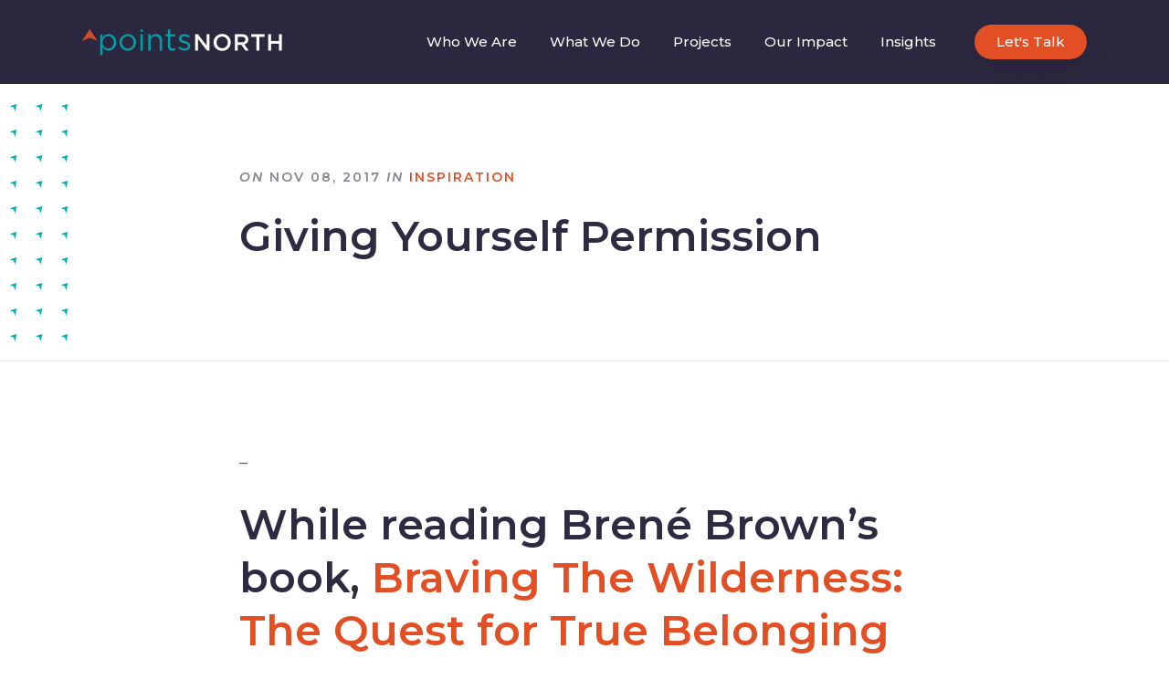

--- FILE ---
content_type: text/html; charset=UTF-8
request_url: https://pointsnorthstudio.com/blog/giving-yourself-permission/
body_size: 17629
content:
<!DOCTYPE html>
<html data-wf-page="5fb3fe804946721551ccb41e" data-wf-site="5fb3fe804946722db8ccb41f" lang="en-US">
<head>
	<meta charset="UTF-8">
	<meta content="width=device-width, initial-scale=1" name="viewport">
	<meta content="wpcare-status-ok" name="wpcare-monitor">
	<link rel="profile" href="https://gmpg.org/xfn/11">

	<meta name='robots' content='index, follow, max-image-preview:large, max-snippet:-1, max-video-preview:-1' />

	<!-- This site is optimized with the Yoast SEO plugin v26.7 - https://yoast.com/wordpress/plugins/seo/ -->
	<title>Giving Yourself Permission - Points North</title>
<link crossorigin data-rocket-preconnect href="https://www.google-analytics.com" rel="preconnect">
<link crossorigin data-rocket-preconnect href="https://www.googletagmanager.com" rel="preconnect">
<link crossorigin data-rocket-preconnect href="https://fonts.googleapis.com" rel="preconnect">
<link crossorigin data-rocket-preconnect href="https://challenges.cloudflare.com" rel="preconnect">
<style id="rocket-critical-css">h1{overflow-wrap:break-word}p{overflow-wrap:break-word}:root{--wp--preset--font-size--normal:16px;--wp--preset--font-size--huge:42px}.wpcf7 form .wpcf7-response-output{margin:2em 0.5em 1em;padding:0.2em 1em;border:2px solid #00a0d2}.wpcf7 form.resetting .wpcf7-response-output{display:none}.wpcf7-form-control-wrap{position:relative}html{font-family:sans-serif;-ms-text-size-adjust:100%;-webkit-text-size-adjust:100%}body{margin:0}header,nav{display:block}a{background-color:transparent}h1{font-size:2em;margin:0.67em 0}img{border:0}svg:not(:root){overflow:hidden}input,textarea{color:inherit;font:inherit;margin:0}input::-moz-focus-inner{border:0;padding:0}input{line-height:normal}textarea{overflow:auto}*{-webkit-box-sizing:border-box;-moz-box-sizing:border-box;box-sizing:border-box}html{height:100%}body{margin:0;min-height:100%;background-color:#fff;font-family:Arial,sans-serif;font-size:14px;line-height:20px;color:#333}img{max-width:100%;height:auto;vertical-align:middle;display:inline-block}.w-inline-block{max-width:100%;display:inline-block}h1{font-weight:bold;margin-bottom:10px}h1{font-size:38px;line-height:44px;margin-top:20px}p{margin-top:0;margin-bottom:10px}.w-hidden-main{display:none!important}@media screen and (max-width:991px){.w-hidden-main{display:inherit!important}}@media screen and (max-width:767px){.w-hidden-main{display:inherit!important}}@media screen and (max-width:479px){.w-hidden-main{display:inherit!important}}body{font-family:Montserrat,sans-serif;color:#535061;font-size:18px;line-height:30px;font-weight:400}h1{margin-top:0px;margin-bottom:18px;padding-top:12px;font-family:Montserrat,sans-serif;color:#2e2a42;font-size:60px;line-height:72px;font-weight:600}p{margin-bottom:18px;color:#535061}a{color:#e34f25;text-decoration:none}.button{position:relative;z-index:1;min-width:160px;margin-top:12px;margin-bottom:12px;padding:16px 48px;border-radius:30px;background-color:#e34f25;box-shadow:0 12px 36px 0 rgba(0,0,0,0.06);color:#fff;font-size:15px;line-height:25px;font-weight:700;text-align:center;letter-spacing:1px}.fluid-cell{padding:2vw;-webkit-box-pack:center;-webkit-justify-content:center;-ms-flex-pack:center;justify-content:center;-webkit-box-flex:1;-webkit-flex:1;-ms-flex:1;flex:1;text-align:left}.fluid-cell._67-p{width:66.7%;-webkit-box-flex:0;-webkit-flex:0 auto;-ms-flex:0 auto;flex:0 auto}.invert{color:#fff}.subheading{margin-bottom:12px;font-family:Montserrat,sans-serif;color:#868490;font-size:14px;line-height:24px;font-weight:600;letter-spacing:2px;text-transform:uppercase}.modal-wrapper{position:fixed;left:0px;top:0px;right:0px;bottom:0px;z-index:999;display:none;height:100%;-webkit-box-pack:center;-webkit-justify-content:center;-ms-flex-pack:center;justify-content:center;-webkit-box-align:center;-webkit-align-items:center;-ms-flex-align:center;align-items:center;background-color:#fff}.modal{display:block;width:100%;max-width:60vw;padding-top:36px;padding-bottom:36px}.close{display:block;width:36px;height:36px;margin-bottom:12px;-webkit-box-pack:center;-webkit-justify-content:center;-ms-flex-pack:center;justify-content:center;-webkit-box-align:center;-webkit-align-items:center;-ms-flex-align:center;align-items:center;border-radius:36px;background-color:#e34f25;background-image:url(https://pointsnorthstudio.com/wp-content/themes/pn/images/Close-icon.svg);background-position:50% 50%;background-repeat:no-repeat}.nav-link{display:inline-block;margin-right:18px;margin-left:18px;padding-top:32px;padding-bottom:36px;border-top:4px solid transparent;color:#fff;font-size:15px;line-height:20px;font-weight:500;letter-spacing:0px}.nav-link.button{min-width:auto;margin:0px 0px 0px 24px;padding:9px 24px;border-top-style:none;border-bottom-style:none;color:#fff;text-transform:none}.hamburger{display:none;width:36px;height:36px;border-radius:36px;background-color:#e34f25;background-image:url(https://pointsnorthstudio.com/wp-content/themes/pn/images/Hamburger-icon.svg);background-position:50% 50%;background-repeat:no-repeat}.hamburger.close-menu{background-image:url(https://pointsnorthstudio.com/wp-content/themes/pn/images/Close-icon_1.svg)}.menu-desktop{display:-webkit-box;display:-webkit-flex;display:-ms-flexbox;display:flex;-webkit-justify-content:space-around;-ms-flex-pack:distribute;justify-content:space-around;-webkit-box-align:center;-webkit-align-items:center;-ms-flex-align:center;align-items:center}.menu-bar{position:absolute;z-index:1000;display:-webkit-box;display:-webkit-flex;display:-ms-flexbox;display:flex;width:100%;padding-right:7vw;padding-left:7vw;-webkit-box-pack:justify;-webkit-justify-content:space-between;-ms-flex-pack:justify;justify-content:space-between}.menu-mobile{display:none;-webkit-box-orient:horizontal;-webkit-box-direction:normal;-webkit-flex-direction:row;-ms-flex-direction:row;flex-direction:row;-webkit-box-pack:end;-webkit-justify-content:flex-end;-ms-flex-pack:end;justify-content:flex-end;-webkit-box-align:center;-webkit-align-items:center;-ms-flex-align:center;align-items:center}.logo-link{display:-webkit-box;display:-webkit-flex;display:-ms-flexbox;display:flex;-webkit-box-pack:start;-webkit-justify-content:flex-start;-ms-flex-pack:start;justify-content:flex-start;-webkit-box-align:center;-webkit-align-items:center;-ms-flex-align:center;align-items:center}.floating-nav-bar{position:fixed;left:0px;top:-120px;right:0px;z-index:1000;display:-webkit-box;display:-webkit-flex;display:-ms-flexbox;display:flex;padding:0 7vw;-webkit-box-pack:justify;-webkit-justify-content:space-between;-ms-flex-pack:justify;justify-content:space-between;-webkit-box-align:center;-webkit-align-items:center;-ms-flex-align:center;align-items:center;background-color:#2b273e;box-shadow:0 12px 36px 0 rgba(0,0,0,0.04)}.floating-arrow-right{position:absolute;left:-18px;top:2vw;right:auto;bottom:0%;width:60px;height:48px;margin-top:24px;background-image:url(https://pointsnorthstudio.com/wp-content/themes/pn/images/Floating-Arrow-Right.svg);background-position:50% 50%;background-repeat:no-repeat}.arrow-down{width:48px;height:60px;background-image:url(https://pointsnorthstudio.com/wp-content/themes/pn/images/Floating-Arrow-Down.svg);background-position:50% 50%;background-repeat:no-repeat}.article-hero-section{position:relative;display:-webkit-box;display:-webkit-flex;display:-ms-flexbox;display:flex;overflow:hidden;height:100vh;min-height:800px;padding-top:15vw;padding-bottom:5vw;-webkit-box-orient:vertical;-webkit-box-direction:normal;-webkit-flex-direction:column;-ms-flex-direction:column;flex-direction:column;-webkit-box-pack:end;-webkit-justify-content:flex-end;-ms-flex-pack:end;justify-content:flex-end;-webkit-box-align:start;-webkit-align-items:flex-start;-ms-flex-align:start;align-items:flex-start;background-position:0px 0px,0px 0px,50% 50%;background-size:auto,auto,cover;background-repeat:repeat,repeat,no-repeat}.article-hero-content{position:relative;z-index:3;display:-webkit-box;display:-webkit-flex;display:-ms-flexbox;display:flex;width:100%;margin-right:auto;margin-left:auto;padding-right:5vw;padding-left:5vw;-webkit-flex-wrap:wrap;-ms-flex-wrap:wrap;flex-wrap:wrap;-webkit-box-align:start;-webkit-align-items:flex-start;-ms-flex-align:start;align-items:flex-start}.article-hero-down-arrow{position:absolute;left:auto;top:auto;right:7vw;bottom:3vw}html.w-mod-js *[data-ix="scroll-in"]{opacity:0;-webkit-transform:translate(0px,36px);-ms-transform:translate(0px,36px);transform:translate(0px,36px)}html.w-mod-js *[data-ix="slide-in-from-left"]{opacity:0;-webkit-transform:translate(-48px,0px);-ms-transform:translate(-48px,0px);transform:translate(-48px,0px)}html.w-mod-js *[data-ix="modal-hidden"]{display:none;opacity:0;-webkit-transform:translate(100vh,0px) scale(1.3,1.3);-ms-transform:translate(100vh,0px) scale(1.3,1.3);transform:translate(100vh,0px) scale(1.3,1.3)}html.w-mod-js *[data-ix="hide-float-bar"]{display:none;opacity:0}@media screen and (max-width:991px){body{background-position:-170px -20px}h1{font-size:48px;line-height:58px}.fluid-cell{-webkit-box-flex:1;-webkit-flex:1;-ms-flex:1;flex:1}.modal-wrapper{overflow:scroll;-webkit-box-align:start;-webkit-align-items:flex-start;-ms-flex-align:start;align-items:flex-start}.modal{max-width:70vw;padding-top:120px;padding-bottom:48px}.nav-link{margin-right:0px;margin-left:0px;padding:4% 0px;border-bottom:1px solid hsla(0,0%,100%,0.1);border-top-style:none;color:#fff;font-size:4vw;line-height:100%;text-align:left;text-transform:none}.nav-link.important{color:#e34f25}.hamburger{display:block}.hamburger.close-menu{position:fixed;top:0px;right:0px;margin-top:2vw;margin-right:4vw}.menu-desktop{display:none}.menu-bar{padding-top:12px;padding-bottom:12px}.menu-mobile{position:fixed;left:0px;top:0px;right:0px;bottom:0px;z-index:100;overflow:auto;padding:60px 7vw 7vw;-webkit-box-orient:vertical;-webkit-box-direction:normal;-webkit-flex-direction:column;-ms-flex-direction:column;flex-direction:column;-webkit-box-pack:start;-webkit-justify-content:flex-start;-ms-flex-pack:start;justify-content:flex-start;-webkit-box-align:stretch;-webkit-align-items:stretch;-ms-flex-align:stretch;align-items:stretch;background-color:#2b273e;background-image:linear-gradient(315deg,#2e2a42,#2b273e)}.floating-nav-bar{top:-120px;padding-top:12px;padding-bottom:12px}.floating-arrow-right{width:50px;margin-top:18px;background-position:100% 50%}.article-hero-section{height:auto;min-height:auto;padding-top:16vw}}@media screen and (max-width:767px){body{background-position:-300px -20px}h1{margin-bottom:12px;padding-top:8px;font-size:42px;line-height:50px}.button{margin-bottom:12px;padding-top:14px;padding-bottom:14px}.fluid-cell{padding:3vw;-webkit-box-orient:vertical;-webkit-box-direction:normal;-webkit-flex-direction:column;-ms-flex-direction:column;flex-direction:column;-webkit-box-pack:start;-webkit-justify-content:flex-start;-ms-flex-pack:start;justify-content:flex-start}.fluid-cell._67-p{width:100%}.subheading{margin-top:12px;background-image:none}.logo-img{max-width:150px}.modal{padding-top:96px;padding-bottom:36px}.close{margin-right:12px}.hamburger.close-menu{margin-top:3vw;margin-right:6vw}.menu-bar{padding-right:6vw;padding-left:6vw}.menu-mobile{padding-right:6vw;padding-bottom:6vw;padding-left:6vw}.floating-arrow-right{top:3vw;width:34px;height:34px;margin-top:16px}.article-hero-section{padding-top:17vw;padding-bottom:6vw}.article-hero-content{padding-right:3vw;padding-left:3vw}.article-hero-down-arrow{display:none}}@media screen and (max-width:479px){body{background-position:-330px -20px}h1{line-height:48px}.button{padding-right:36px;padding-left:36px}.fluid-cell{padding-right:0px;padding-left:0px}.logo-img{max-width:130px}.modal{max-width:none;margin-right:8%;margin-left:8%;padding-top:84px;padding-bottom:24px}.nav-link{padding-top:6%;padding-bottom:6%;font-size:6vw}.hamburger.close-menu{margin-top:4vw;margin-right:8vw}.menu-bar{padding-right:8vw;padding-left:8vw}.menu-mobile{padding:60px 8vw 8vw}.article-hero-section{padding-top:20vw;padding-bottom:7vw}.article-hero-content{padding-right:8vw;padding-left:8vw;-webkit-box-align:stretch;-webkit-align-items:stretch;-ms-flex-align:stretch;align-items:stretch}}#w-node-f56df55a8e2c-9dccb42a{-ms-grid-row:1;-ms-grid-row-span:7;-ms-grid-column:1;-ms-grid-column-span:3;grid-area:IMG-1}#w-node-f56df55a8e2d-9dccb42a{-ms-grid-row:1;-ms-grid-row-span:7;-ms-grid-column:5;grid-area:IMG-2}#w-node-f56df55a8e2e-9dccb42a{-ms-grid-row:1;-ms-grid-row-span:3;-ms-grid-column:7;grid-area:IMG-3}#w-node-34608f8c988a-3e9f5f01{-ms-grid-row:1;-ms-grid-row-span:7;-ms-grid-column:1;-ms-grid-column-span:3;grid-area:IMG-1}#w-node-34608f8c988b-3e9f5f01{-ms-grid-row:1;-ms-grid-row-span:7;-ms-grid-column:5;grid-area:IMG-2}#w-node-34608f8c988d-3e9f5f01{-ms-grid-row:1;-ms-grid-row-span:3;-ms-grid-column:7;grid-area:IMG-3}#w-node-744a42f9978c-4f8e4982{-ms-grid-row:9;-ms-grid-row-span:3;-ms-grid-column:3;-ms-grid-column-span:3;grid-area:IMG-4}#w-node-b57e0fd53613-4f8e4982{-ms-grid-row:1;-ms-grid-row-span:7;-ms-grid-column:1;-ms-grid-column-span:3;grid-area:IMG-1}#w-node-66c31196ae9f-4f8e4982{-ms-grid-row:1;-ms-grid-row-span:7;-ms-grid-column:5;grid-area:IMG-2}#w-node-e9dd3c07ac21-4f8e4982{-ms-grid-row:5;-ms-grid-row-span:7;-ms-grid-column:7;-ms-grid-column-span:3;grid-area:IMG-5}#w-node-30b67c54cf1e-4f8e4982{-ms-grid-row:1;-ms-grid-row-span:3;-ms-grid-column:7;grid-area:IMG-3}@media screen and (max-width:991px){#w-node-f56df55a8e2e-9dccb42a{-ms-grid-row:1;-ms-grid-row-span:3;-ms-grid-column:7;grid-area:IMG-3}#w-node-34608f8c988d-3e9f5f01{-ms-grid-row:1;-ms-grid-row-span:3;-ms-grid-column:7;grid-area:IMG-3}#w-node-30b67c54cf1e-4f8e4982{-ms-grid-row:1;-ms-grid-row-span:3;-ms-grid-column:7;grid-area:IMG-3}}textarea{-webkit-appearance:none;border-radius:0}div.wpcf7 .wpcf7-response-output{margin:24px 0 0 0}</style><link rel="preload" data-rocket-preload as="image" href="https://pointsnorthstudio.com/wp-content/themes/pn/images/Teal-Pattern-Loop.svg" fetchpriority="high">
	<link rel="canonical" href="https://pointsnorthstudio.com/blog/giving-yourself-permission/" />
	<meta property="og:locale" content="en_US" />
	<meta property="og:type" content="article" />
	<meta property="og:title" content="Giving Yourself Permission - Points North" />
	<meta property="og:description" content="While reading Brené Brown&#039;s book, Braving The Wilderness: The Quest for True Belonging and the Courage to Stand Alone, I found a few words that really resonated with me. Okay, if I&#039;m being honest, I found a lot within these pages that resonated with me." />
	<meta property="og:url" content="https://pointsnorthstudio.com/blog/giving-yourself-permission/" />
	<meta property="og:site_name" content="Points North" />
	<meta property="article:publisher" content="https://www.facebook.com/pointsnorthstudio" />
	<meta property="article:published_time" content="2017-11-08T17:04:54+00:00" />
	<meta property="og:image" content="https://pointsnorthstudio.com/wp-content/uploads/2017/11/permissionslip.png" />
	<meta property="og:image:width" content="561" />
	<meta property="og:image:height" content="320" />
	<meta property="og:image:type" content="image/png" />
	<meta name="author" content="Jessica Watson" />
	<meta name="twitter:card" content="summary_large_image" />
	<meta name="twitter:creator" content="@timetogonorth" />
	<meta name="twitter:site" content="@timetogonorth" />
	<meta name="twitter:label1" content="Written by" />
	<meta name="twitter:data1" content="Jessica Watson" />
	<meta name="twitter:label2" content="Est. reading time" />
	<meta name="twitter:data2" content="1 minute" />
	<script type="application/ld+json" class="yoast-schema-graph">{"@context":"https://schema.org","@graph":[{"@type":"Article","@id":"https://pointsnorthstudio.com/blog/giving-yourself-permission/#article","isPartOf":{"@id":"https://pointsnorthstudio.com/blog/giving-yourself-permission/"},"author":{"name":"Jessica Watson","@id":"https://pointsnorthstudio.com/#/schema/person/20e4c3165c347579dec1fd5a9246f3ad"},"headline":"Giving Yourself Permission","datePublished":"2017-11-08T17:04:54+00:00","mainEntityOfPage":{"@id":"https://pointsnorthstudio.com/blog/giving-yourself-permission/"},"wordCount":234,"commentCount":0,"publisher":{"@id":"https://pointsnorthstudio.com/#organization"},"image":{"@id":"https://pointsnorthstudio.com/blog/giving-yourself-permission/#primaryimage"},"thumbnailUrl":"https://pointsnorthstudio.com/wp-content/uploads/2017/11/permissionslip.png","articleSection":["Inspiration"],"inLanguage":"en-US","potentialAction":[{"@type":"CommentAction","name":"Comment","target":["https://pointsnorthstudio.com/blog/giving-yourself-permission/#respond"]}]},{"@type":"WebPage","@id":"https://pointsnorthstudio.com/blog/giving-yourself-permission/","url":"https://pointsnorthstudio.com/blog/giving-yourself-permission/","name":"Giving Yourself Permission - Points North","isPartOf":{"@id":"https://pointsnorthstudio.com/#website"},"primaryImageOfPage":{"@id":"https://pointsnorthstudio.com/blog/giving-yourself-permission/#primaryimage"},"image":{"@id":"https://pointsnorthstudio.com/blog/giving-yourself-permission/#primaryimage"},"thumbnailUrl":"https://pointsnorthstudio.com/wp-content/uploads/2017/11/permissionslip.png","datePublished":"2017-11-08T17:04:54+00:00","breadcrumb":{"@id":"https://pointsnorthstudio.com/blog/giving-yourself-permission/#breadcrumb"},"inLanguage":"en-US","potentialAction":[{"@type":"ReadAction","target":["https://pointsnorthstudio.com/blog/giving-yourself-permission/"]}]},{"@type":"ImageObject","inLanguage":"en-US","@id":"https://pointsnorthstudio.com/blog/giving-yourself-permission/#primaryimage","url":"https://pointsnorthstudio.com/wp-content/uploads/2017/11/permissionslip.png","contentUrl":"https://pointsnorthstudio.com/wp-content/uploads/2017/11/permissionslip.png","width":561,"height":320},{"@type":"BreadcrumbList","@id":"https://pointsnorthstudio.com/blog/giving-yourself-permission/#breadcrumb","itemListElement":[{"@type":"ListItem","position":1,"name":"Home","item":"https://pointsnorthstudio.com/"},{"@type":"ListItem","position":2,"name":"Blog","item":"https://pointsnorthstudio.com/blog/"},{"@type":"ListItem","position":3,"name":"Giving Yourself Permission"}]},{"@type":"WebSite","@id":"https://pointsnorthstudio.com/#website","url":"https://pointsnorthstudio.com/","name":"Points North","description":"","publisher":{"@id":"https://pointsnorthstudio.com/#organization"},"potentialAction":[{"@type":"SearchAction","target":{"@type":"EntryPoint","urlTemplate":"https://pointsnorthstudio.com/?s={search_term_string}"},"query-input":{"@type":"PropertyValueSpecification","valueRequired":true,"valueName":"search_term_string"}}],"inLanguage":"en-US"},{"@type":"Organization","@id":"https://pointsnorthstudio.com/#organization","name":"Points North","url":"https://pointsnorthstudio.com/","logo":{"@type":"ImageObject","inLanguage":"en-US","@id":"https://pointsnorthstudio.com/#/schema/logo/image/","url":"https://pointsnorthstudio.com/wp-content/uploads/2023/02/PN_websitesocialimage.png","contentUrl":"https://pointsnorthstudio.com/wp-content/uploads/2023/02/PN_websitesocialimage.png","width":1024,"height":536,"caption":"Points North"},"image":{"@id":"https://pointsnorthstudio.com/#/schema/logo/image/"},"sameAs":["https://www.facebook.com/pointsnorthstudio","https://x.com/timetogonorth","https://instagram.com/pointsnorthstudio"]},{"@type":"Person","@id":"https://pointsnorthstudio.com/#/schema/person/20e4c3165c347579dec1fd5a9246f3ad","name":"Jessica Watson","image":{"@type":"ImageObject","inLanguage":"en-US","@id":"https://pointsnorthstudio.com/#/schema/person/image/","url":"https://pointsnorthstudio.com/wp-content/uploads/2021/01/1848908518-96x96.jpg","contentUrl":"https://pointsnorthstudio.com/wp-content/uploads/2021/01/1848908518-96x96.jpg","caption":"Jessica Watson"},"description":"Jess Watson is the CEO &amp; Creative Director of Points North Studio. She's the co-organizer of Baltimore Womxn in Tech, a big believer in Baltimore city, and a pioneer of working remotely while traveling the globe.","sameAs":["https://pointsnorthstudio.com"],"url":"https://pointsnorthstudio.com/author/admin/"}]}</script>
	<!-- / Yoast SEO plugin. -->


<link rel='dns-prefetch' href='//challenges.cloudflare.com' />

<link rel="alternate" type="application/rss+xml" title="Points North &raquo; Feed" href="https://pointsnorthstudio.com/feed/" />
<link rel="alternate" type="application/rss+xml" title="Points North &raquo; Comments Feed" href="https://pointsnorthstudio.com/comments/feed/" />
<link rel="alternate" type="application/rss+xml" title="Points North &raquo; Giving Yourself Permission Comments Feed" href="https://pointsnorthstudio.com/blog/giving-yourself-permission/feed/" />
<link rel="alternate" title="oEmbed (JSON)" type="application/json+oembed" href="https://pointsnorthstudio.com/wp-json/oembed/1.0/embed?url=https%3A%2F%2Fpointsnorthstudio.com%2Fblog%2Fgiving-yourself-permission%2F" />
<link rel="alternate" title="oEmbed (XML)" type="text/xml+oembed" href="https://pointsnorthstudio.com/wp-json/oembed/1.0/embed?url=https%3A%2F%2Fpointsnorthstudio.com%2Fblog%2Fgiving-yourself-permission%2F&#038;format=xml" />
<style id='wp-img-auto-sizes-contain-inline-css' type='text/css'>
img:is([sizes=auto i],[sizes^="auto," i]){contain-intrinsic-size:3000px 1500px}
/*# sourceURL=wp-img-auto-sizes-contain-inline-css */
</style>
<style id='wp-emoji-styles-inline-css' type='text/css'>

	img.wp-smiley, img.emoji {
		display: inline !important;
		border: none !important;
		box-shadow: none !important;
		height: 1em !important;
		width: 1em !important;
		margin: 0 0.07em !important;
		vertical-align: -0.1em !important;
		background: none !important;
		padding: 0 !important;
	}
/*# sourceURL=wp-emoji-styles-inline-css */
</style>
<style id='wp-block-library-inline-css' type='text/css'>
:root{--wp-block-synced-color:#7a00df;--wp-block-synced-color--rgb:122,0,223;--wp-bound-block-color:var(--wp-block-synced-color);--wp-editor-canvas-background:#ddd;--wp-admin-theme-color:#007cba;--wp-admin-theme-color--rgb:0,124,186;--wp-admin-theme-color-darker-10:#006ba1;--wp-admin-theme-color-darker-10--rgb:0,107,160.5;--wp-admin-theme-color-darker-20:#005a87;--wp-admin-theme-color-darker-20--rgb:0,90,135;--wp-admin-border-width-focus:2px}@media (min-resolution:192dpi){:root{--wp-admin-border-width-focus:1.5px}}.wp-element-button{cursor:pointer}:root .has-very-light-gray-background-color{background-color:#eee}:root .has-very-dark-gray-background-color{background-color:#313131}:root .has-very-light-gray-color{color:#eee}:root .has-very-dark-gray-color{color:#313131}:root .has-vivid-green-cyan-to-vivid-cyan-blue-gradient-background{background:linear-gradient(135deg,#00d084,#0693e3)}:root .has-purple-crush-gradient-background{background:linear-gradient(135deg,#34e2e4,#4721fb 50%,#ab1dfe)}:root .has-hazy-dawn-gradient-background{background:linear-gradient(135deg,#faaca8,#dad0ec)}:root .has-subdued-olive-gradient-background{background:linear-gradient(135deg,#fafae1,#67a671)}:root .has-atomic-cream-gradient-background{background:linear-gradient(135deg,#fdd79a,#004a59)}:root .has-nightshade-gradient-background{background:linear-gradient(135deg,#330968,#31cdcf)}:root .has-midnight-gradient-background{background:linear-gradient(135deg,#020381,#2874fc)}:root{--wp--preset--font-size--normal:16px;--wp--preset--font-size--huge:42px}.has-regular-font-size{font-size:1em}.has-larger-font-size{font-size:2.625em}.has-normal-font-size{font-size:var(--wp--preset--font-size--normal)}.has-huge-font-size{font-size:var(--wp--preset--font-size--huge)}.has-text-align-center{text-align:center}.has-text-align-left{text-align:left}.has-text-align-right{text-align:right}.has-fit-text{white-space:nowrap!important}#end-resizable-editor-section{display:none}.aligncenter{clear:both}.items-justified-left{justify-content:flex-start}.items-justified-center{justify-content:center}.items-justified-right{justify-content:flex-end}.items-justified-space-between{justify-content:space-between}.screen-reader-text{border:0;clip-path:inset(50%);height:1px;margin:-1px;overflow:hidden;padding:0;position:absolute;width:1px;word-wrap:normal!important}.screen-reader-text:focus{background-color:#ddd;clip-path:none;color:#444;display:block;font-size:1em;height:auto;left:5px;line-height:normal;padding:15px 23px 14px;text-decoration:none;top:5px;width:auto;z-index:100000}html :where(.has-border-color){border-style:solid}html :where([style*=border-top-color]){border-top-style:solid}html :where([style*=border-right-color]){border-right-style:solid}html :where([style*=border-bottom-color]){border-bottom-style:solid}html :where([style*=border-left-color]){border-left-style:solid}html :where([style*=border-width]){border-style:solid}html :where([style*=border-top-width]){border-top-style:solid}html :where([style*=border-right-width]){border-right-style:solid}html :where([style*=border-bottom-width]){border-bottom-style:solid}html :where([style*=border-left-width]){border-left-style:solid}html :where(img[class*=wp-image-]){height:auto;max-width:100%}:where(figure){margin:0 0 1em}html :where(.is-position-sticky){--wp-admin--admin-bar--position-offset:var(--wp-admin--admin-bar--height,0px)}@media screen and (max-width:600px){html :where(.is-position-sticky){--wp-admin--admin-bar--position-offset:0px}}

/*# sourceURL=wp-block-library-inline-css */
</style><style id='global-styles-inline-css' type='text/css'>
:root{--wp--preset--aspect-ratio--square: 1;--wp--preset--aspect-ratio--4-3: 4/3;--wp--preset--aspect-ratio--3-4: 3/4;--wp--preset--aspect-ratio--3-2: 3/2;--wp--preset--aspect-ratio--2-3: 2/3;--wp--preset--aspect-ratio--16-9: 16/9;--wp--preset--aspect-ratio--9-16: 9/16;--wp--preset--color--black: #000000;--wp--preset--color--cyan-bluish-gray: #abb8c3;--wp--preset--color--white: #ffffff;--wp--preset--color--pale-pink: #f78da7;--wp--preset--color--vivid-red: #cf2e2e;--wp--preset--color--luminous-vivid-orange: #ff6900;--wp--preset--color--luminous-vivid-amber: #fcb900;--wp--preset--color--light-green-cyan: #7bdcb5;--wp--preset--color--vivid-green-cyan: #00d084;--wp--preset--color--pale-cyan-blue: #8ed1fc;--wp--preset--color--vivid-cyan-blue: #0693e3;--wp--preset--color--vivid-purple: #9b51e0;--wp--preset--gradient--vivid-cyan-blue-to-vivid-purple: linear-gradient(135deg,rgb(6,147,227) 0%,rgb(155,81,224) 100%);--wp--preset--gradient--light-green-cyan-to-vivid-green-cyan: linear-gradient(135deg,rgb(122,220,180) 0%,rgb(0,208,130) 100%);--wp--preset--gradient--luminous-vivid-amber-to-luminous-vivid-orange: linear-gradient(135deg,rgb(252,185,0) 0%,rgb(255,105,0) 100%);--wp--preset--gradient--luminous-vivid-orange-to-vivid-red: linear-gradient(135deg,rgb(255,105,0) 0%,rgb(207,46,46) 100%);--wp--preset--gradient--very-light-gray-to-cyan-bluish-gray: linear-gradient(135deg,rgb(238,238,238) 0%,rgb(169,184,195) 100%);--wp--preset--gradient--cool-to-warm-spectrum: linear-gradient(135deg,rgb(74,234,220) 0%,rgb(151,120,209) 20%,rgb(207,42,186) 40%,rgb(238,44,130) 60%,rgb(251,105,98) 80%,rgb(254,248,76) 100%);--wp--preset--gradient--blush-light-purple: linear-gradient(135deg,rgb(255,206,236) 0%,rgb(152,150,240) 100%);--wp--preset--gradient--blush-bordeaux: linear-gradient(135deg,rgb(254,205,165) 0%,rgb(254,45,45) 50%,rgb(107,0,62) 100%);--wp--preset--gradient--luminous-dusk: linear-gradient(135deg,rgb(255,203,112) 0%,rgb(199,81,192) 50%,rgb(65,88,208) 100%);--wp--preset--gradient--pale-ocean: linear-gradient(135deg,rgb(255,245,203) 0%,rgb(182,227,212) 50%,rgb(51,167,181) 100%);--wp--preset--gradient--electric-grass: linear-gradient(135deg,rgb(202,248,128) 0%,rgb(113,206,126) 100%);--wp--preset--gradient--midnight: linear-gradient(135deg,rgb(2,3,129) 0%,rgb(40,116,252) 100%);--wp--preset--font-size--small: 13px;--wp--preset--font-size--medium: 20px;--wp--preset--font-size--large: 36px;--wp--preset--font-size--x-large: 42px;--wp--preset--spacing--20: 0.44rem;--wp--preset--spacing--30: 0.67rem;--wp--preset--spacing--40: 1rem;--wp--preset--spacing--50: 1.5rem;--wp--preset--spacing--60: 2.25rem;--wp--preset--spacing--70: 3.38rem;--wp--preset--spacing--80: 5.06rem;--wp--preset--shadow--natural: 6px 6px 9px rgba(0, 0, 0, 0.2);--wp--preset--shadow--deep: 12px 12px 50px rgba(0, 0, 0, 0.4);--wp--preset--shadow--sharp: 6px 6px 0px rgba(0, 0, 0, 0.2);--wp--preset--shadow--outlined: 6px 6px 0px -3px rgb(255, 255, 255), 6px 6px rgb(0, 0, 0);--wp--preset--shadow--crisp: 6px 6px 0px rgb(0, 0, 0);}:where(.is-layout-flex){gap: 0.5em;}:where(.is-layout-grid){gap: 0.5em;}body .is-layout-flex{display: flex;}.is-layout-flex{flex-wrap: wrap;align-items: center;}.is-layout-flex > :is(*, div){margin: 0;}body .is-layout-grid{display: grid;}.is-layout-grid > :is(*, div){margin: 0;}:where(.wp-block-columns.is-layout-flex){gap: 2em;}:where(.wp-block-columns.is-layout-grid){gap: 2em;}:where(.wp-block-post-template.is-layout-flex){gap: 1.25em;}:where(.wp-block-post-template.is-layout-grid){gap: 1.25em;}.has-black-color{color: var(--wp--preset--color--black) !important;}.has-cyan-bluish-gray-color{color: var(--wp--preset--color--cyan-bluish-gray) !important;}.has-white-color{color: var(--wp--preset--color--white) !important;}.has-pale-pink-color{color: var(--wp--preset--color--pale-pink) !important;}.has-vivid-red-color{color: var(--wp--preset--color--vivid-red) !important;}.has-luminous-vivid-orange-color{color: var(--wp--preset--color--luminous-vivid-orange) !important;}.has-luminous-vivid-amber-color{color: var(--wp--preset--color--luminous-vivid-amber) !important;}.has-light-green-cyan-color{color: var(--wp--preset--color--light-green-cyan) !important;}.has-vivid-green-cyan-color{color: var(--wp--preset--color--vivid-green-cyan) !important;}.has-pale-cyan-blue-color{color: var(--wp--preset--color--pale-cyan-blue) !important;}.has-vivid-cyan-blue-color{color: var(--wp--preset--color--vivid-cyan-blue) !important;}.has-vivid-purple-color{color: var(--wp--preset--color--vivid-purple) !important;}.has-black-background-color{background-color: var(--wp--preset--color--black) !important;}.has-cyan-bluish-gray-background-color{background-color: var(--wp--preset--color--cyan-bluish-gray) !important;}.has-white-background-color{background-color: var(--wp--preset--color--white) !important;}.has-pale-pink-background-color{background-color: var(--wp--preset--color--pale-pink) !important;}.has-vivid-red-background-color{background-color: var(--wp--preset--color--vivid-red) !important;}.has-luminous-vivid-orange-background-color{background-color: var(--wp--preset--color--luminous-vivid-orange) !important;}.has-luminous-vivid-amber-background-color{background-color: var(--wp--preset--color--luminous-vivid-amber) !important;}.has-light-green-cyan-background-color{background-color: var(--wp--preset--color--light-green-cyan) !important;}.has-vivid-green-cyan-background-color{background-color: var(--wp--preset--color--vivid-green-cyan) !important;}.has-pale-cyan-blue-background-color{background-color: var(--wp--preset--color--pale-cyan-blue) !important;}.has-vivid-cyan-blue-background-color{background-color: var(--wp--preset--color--vivid-cyan-blue) !important;}.has-vivid-purple-background-color{background-color: var(--wp--preset--color--vivid-purple) !important;}.has-black-border-color{border-color: var(--wp--preset--color--black) !important;}.has-cyan-bluish-gray-border-color{border-color: var(--wp--preset--color--cyan-bluish-gray) !important;}.has-white-border-color{border-color: var(--wp--preset--color--white) !important;}.has-pale-pink-border-color{border-color: var(--wp--preset--color--pale-pink) !important;}.has-vivid-red-border-color{border-color: var(--wp--preset--color--vivid-red) !important;}.has-luminous-vivid-orange-border-color{border-color: var(--wp--preset--color--luminous-vivid-orange) !important;}.has-luminous-vivid-amber-border-color{border-color: var(--wp--preset--color--luminous-vivid-amber) !important;}.has-light-green-cyan-border-color{border-color: var(--wp--preset--color--light-green-cyan) !important;}.has-vivid-green-cyan-border-color{border-color: var(--wp--preset--color--vivid-green-cyan) !important;}.has-pale-cyan-blue-border-color{border-color: var(--wp--preset--color--pale-cyan-blue) !important;}.has-vivid-cyan-blue-border-color{border-color: var(--wp--preset--color--vivid-cyan-blue) !important;}.has-vivid-purple-border-color{border-color: var(--wp--preset--color--vivid-purple) !important;}.has-vivid-cyan-blue-to-vivid-purple-gradient-background{background: var(--wp--preset--gradient--vivid-cyan-blue-to-vivid-purple) !important;}.has-light-green-cyan-to-vivid-green-cyan-gradient-background{background: var(--wp--preset--gradient--light-green-cyan-to-vivid-green-cyan) !important;}.has-luminous-vivid-amber-to-luminous-vivid-orange-gradient-background{background: var(--wp--preset--gradient--luminous-vivid-amber-to-luminous-vivid-orange) !important;}.has-luminous-vivid-orange-to-vivid-red-gradient-background{background: var(--wp--preset--gradient--luminous-vivid-orange-to-vivid-red) !important;}.has-very-light-gray-to-cyan-bluish-gray-gradient-background{background: var(--wp--preset--gradient--very-light-gray-to-cyan-bluish-gray) !important;}.has-cool-to-warm-spectrum-gradient-background{background: var(--wp--preset--gradient--cool-to-warm-spectrum) !important;}.has-blush-light-purple-gradient-background{background: var(--wp--preset--gradient--blush-light-purple) !important;}.has-blush-bordeaux-gradient-background{background: var(--wp--preset--gradient--blush-bordeaux) !important;}.has-luminous-dusk-gradient-background{background: var(--wp--preset--gradient--luminous-dusk) !important;}.has-pale-ocean-gradient-background{background: var(--wp--preset--gradient--pale-ocean) !important;}.has-electric-grass-gradient-background{background: var(--wp--preset--gradient--electric-grass) !important;}.has-midnight-gradient-background{background: var(--wp--preset--gradient--midnight) !important;}.has-small-font-size{font-size: var(--wp--preset--font-size--small) !important;}.has-medium-font-size{font-size: var(--wp--preset--font-size--medium) !important;}.has-large-font-size{font-size: var(--wp--preset--font-size--large) !important;}.has-x-large-font-size{font-size: var(--wp--preset--font-size--x-large) !important;}
/*# sourceURL=global-styles-inline-css */
</style>

<style id='classic-theme-styles-inline-css' type='text/css'>
/*! This file is auto-generated */
.wp-block-button__link{color:#fff;background-color:#32373c;border-radius:9999px;box-shadow:none;text-decoration:none;padding:calc(.667em + 2px) calc(1.333em + 2px);font-size:1.125em}.wp-block-file__button{background:#32373c;color:#fff;text-decoration:none}
/*# sourceURL=/wp-includes/css/classic-themes.min.css */
</style>
<link data-minify="1" rel='preload'  href='https://pointsnorthstudio.com/wp-content/cache/min/1/wp-content/themes/pn/css/normalize.css?ver=1754378915' data-rocket-async="style" as="style" onload="this.onload=null;this.rel='stylesheet'" onerror="this.removeAttribute('data-rocket-async')"  type='text/css' media='all' />
<link data-minify="1" rel='preload'  href='https://pointsnorthstudio.com/wp-content/cache/min/1/wp-content/themes/pn/css/components.css?ver=1754378915' data-rocket-async="style" as="style" onload="this.onload=null;this.rel='stylesheet'" onerror="this.removeAttribute('data-rocket-async')"  type='text/css' media='all' />
<link data-minify="1" rel='preload'  href='https://pointsnorthstudio.com/wp-content/cache/min/1/wp-content/themes/pn/css/pointsnorthstudio.css?ver=1754378915' data-rocket-async="style" as="style" onload="this.onload=null;this.rel='stylesheet'" onerror="this.removeAttribute('data-rocket-async')"  type='text/css' media='all' />
<link data-minify="1" rel='preload'  href='https://pointsnorthstudio.com/wp-content/cache/min/1/wp-content/themes/pn/css/wp.css?ver=1754378915' data-rocket-async="style" as="style" onload="this.onload=null;this.rel='stylesheet'" onerror="this.removeAttribute('data-rocket-async')"  type='text/css' media='all' />
<style id='rocket-lazyload-inline-css' type='text/css'>
.rll-youtube-player{position:relative;padding-bottom:56.23%;height:0;overflow:hidden;max-width:100%;}.rll-youtube-player:focus-within{outline: 2px solid currentColor;outline-offset: 5px;}.rll-youtube-player iframe{position:absolute;top:0;left:0;width:100%;height:100%;z-index:100;background:0 0}.rll-youtube-player img{bottom:0;display:block;left:0;margin:auto;max-width:100%;width:100%;position:absolute;right:0;top:0;border:none;height:auto;-webkit-transition:.4s all;-moz-transition:.4s all;transition:.4s all}.rll-youtube-player img:hover{-webkit-filter:brightness(75%)}.rll-youtube-player .play{height:100%;width:100%;left:0;top:0;position:absolute;background:url(https://pointsnorthstudio.com/wp-content/plugins/wp-rocket/assets/img/youtube.png) no-repeat center;background-color: transparent !important;cursor:pointer;border:none;}
/*# sourceURL=rocket-lazyload-inline-css */
</style>
<link rel="https://api.w.org/" href="https://pointsnorthstudio.com/wp-json/" /><link rel="alternate" title="JSON" type="application/json" href="https://pointsnorthstudio.com/wp-json/wp/v2/posts/3361" /><link rel="EditURI" type="application/rsd+xml" title="RSD" href="https://pointsnorthstudio.com/xmlrpc.php?rsd" />

<link rel='shortlink' href='https://pointsnorthstudio.com/?p=3361' />
<script type="text/javascript">
(function(url){
	if(/(?:Chrome\/26\.0\.1410\.63 Safari\/537\.31|WordfenceTestMonBot)/.test(navigator.userAgent)){ return; }
	var addEvent = function(evt, handler) {
		if (window.addEventListener) {
			document.addEventListener(evt, handler, false);
		} else if (window.attachEvent) {
			document.attachEvent('on' + evt, handler);
		}
	};
	var removeEvent = function(evt, handler) {
		if (window.removeEventListener) {
			document.removeEventListener(evt, handler, false);
		} else if (window.detachEvent) {
			document.detachEvent('on' + evt, handler);
		}
	};
	var evts = 'contextmenu dblclick drag dragend dragenter dragleave dragover dragstart drop keydown keypress keyup mousedown mousemove mouseout mouseover mouseup mousewheel scroll'.split(' ');
	var logHuman = function() {
		if (window.wfLogHumanRan) { return; }
		window.wfLogHumanRan = true;
		var wfscr = document.createElement('script');
		wfscr.type = 'text/javascript';
		wfscr.async = true;
		wfscr.src = url + '&r=' + Math.random();
		(document.getElementsByTagName('head')[0]||document.getElementsByTagName('body')[0]).appendChild(wfscr);
		for (var i = 0; i < evts.length; i++) {
			removeEvent(evts[i], logHuman);
		}
	};
	for (var i = 0; i < evts.length; i++) {
		addEvent(evts[i], logHuman);
	}
})('//pointsnorthstudio.com/?wordfence_lh=1&hid=C75BC5BA3E350FF4706B79A39AE3DF73');
</script><noscript><style id="rocket-lazyload-nojs-css">.rll-youtube-player, [data-lazy-src]{display:none !important;}</style></noscript><script>
/*! loadCSS rel=preload polyfill. [c]2017 Filament Group, Inc. MIT License */
(function(w){"use strict";if(!w.loadCSS){w.loadCSS=function(){}}
var rp=loadCSS.relpreload={};rp.support=(function(){var ret;try{ret=w.document.createElement("link").relList.supports("preload")}catch(e){ret=!1}
return function(){return ret}})();rp.bindMediaToggle=function(link){var finalMedia=link.media||"all";function enableStylesheet(){link.media=finalMedia}
if(link.addEventListener){link.addEventListener("load",enableStylesheet)}else if(link.attachEvent){link.attachEvent("onload",enableStylesheet)}
setTimeout(function(){link.rel="stylesheet";link.media="only x"});setTimeout(enableStylesheet,3000)};rp.poly=function(){if(rp.support()){return}
var links=w.document.getElementsByTagName("link");for(var i=0;i<links.length;i++){var link=links[i];if(link.rel==="preload"&&link.getAttribute("as")==="style"&&!link.getAttribute("data-loadcss")){link.setAttribute("data-loadcss",!0);rp.bindMediaToggle(link)}}};if(!rp.support()){rp.poly();var run=w.setInterval(rp.poly,500);if(w.addEventListener){w.addEventListener("load",function(){rp.poly();w.clearInterval(run)})}else if(w.attachEvent){w.attachEvent("onload",function(){rp.poly();w.clearInterval(run)})}}
if(typeof exports!=="undefined"){exports.loadCSS=loadCSS}
else{w.loadCSS=loadCSS}}(typeof global!=="undefined"?global:this))
</script>
	<script data-minify="1" src="https://pointsnorthstudio.com/wp-content/cache/min/1/ajax/libs/webfont/1.6.26/webfont.js?ver=1754378915" type="text/javascript"></script>
	<script type="text/javascript">WebFont.load({ google: { families: ["Montserrat:100,100italic,200,200italic,300,300italic,400,400italic,500,500italic,600,600italic,700,700italic,800,800italic,900,900italic"] }});</script>
	<!-- [if lt IE 9]><script src="https://cdnjs.cloudflare.com/ajax/libs/html5shiv/3.7.3/html5shiv.min.js" type="text/javascript"></script><![endif] -->
	<script type="text/javascript">!function(o,c){var n=c.documentElement,t=" w-mod-";n.className+=t+"js",("ontouchstart"in o||o.DocumentTouch&&c instanceof DocumentTouch)&&(n.className+=t+"touch")}(window,document);</script>

	<link href="https://pointsnorthstudio.com/wp-content/themes/pn/images/favicon.png" rel="shortcut icon" type="image/x-icon">
	<link href="https://pointsnorthstudio.com/wp-content/themes/pn/images/webclip.png" rel="apple-touch-icon">



	<!-- Global site tag (gtag.js) - Google Analytics -->
	<script async src="https://www.googletagmanager.com/gtag/js?id=G-XKHH6D66K2"></script>
	<script>
	window.dataLayer = window.dataLayer || [];
	function gtag(){dataLayer.push(arguments);}
	gtag('js', new Date());
	gtag('config', 'G-XKHH6D66K2');
	</script>

<link data-minify="1" rel='preload'  href='https://pointsnorthstudio.com/wp-content/cache/min/1/wp-content/plugins/contact-form-7/includes/css/styles.css?ver=1754378915' data-rocket-async="style" as="style" onload="this.onload=null;this.rel='stylesheet'" onerror="this.removeAttribute('data-rocket-async')"  type='text/css' media='all' />
<meta name="generator" content="WP Rocket 3.19.4" data-wpr-features="wpr_minify_js wpr_async_css wpr_lazyload_images wpr_lazyload_iframes wpr_preconnect_external_domains wpr_oci wpr_image_dimensions wpr_minify_css wpr_preload_links wpr_desktop" /></head>

<body class="wp-singular post-template-default single single-post postid-3361 single-format-standard wp-theme-pn">

	
	
		<div  data-ix="modal-hidden" class="modal-wrapper">
			<div  class="modal">
				<div  class="fluid-cell">
					<a href="#" class="close w-inline-block" data-ix="modal-close"></a>
					<div class="modal-content"></div>
				</div>
			</div>
		</div>



		
		<nav id="top" class="menu-bar standalone" data-ix="show-float-bar">
			<a href="https://pointsnorthstudio.com/" class="logo-link w-inline-block">
				<img width="219" height="29" src="https://pointsnorthstudio.com/wp-content/themes/pn/images/PN-logo.png" alt="Points North" class="logo-img">
			</a>



			<div  class="menu-desktop">

				<a href="https://pointsnorthstudio.com/who-we-are/" class="nav-link  menu-item menu-item-type-post_type menu-item-object-page">Who We Are</a><a href="https://pointsnorthstudio.com/what-we-do/" class="nav-link  menu-item menu-item-type-post_type menu-item-object-page">What We Do</a><a href="https://pointsnorthstudio.com/projects/" class="nav-link  menu-item menu-item-type-post_type menu-item-object-page">Projects</a><a href="https://pointsnorthstudio.com/our-impact/" class="nav-link  menu-item menu-item-type-post_type menu-item-object-page">Our Impact</a><a href="https://pointsnorthstudio.com/blog/" class="nav-link  menu-item menu-item-type-post_type menu-item-object-page current_page_parent">Insights</a>
									<a href="https://pointsnorthstudio.com/contact/" target="" class="nav-link button">Let's Talk</a>
				
			</div>



			<div class="menu-mobile" data-ix="modal-hidden">
				<a href="#" class="hamburger close-menu w-hidden-main w-inline-block" data-ix="mobile-nav-close"></a>

				<a href="https://pointsnorthstudio.com/" class="nav-link ">Home</a>

				<a href="https://pointsnorthstudio.com/who-we-are/" class="nav-link  menu-item menu-item-type-post_type menu-item-object-page">Who We Are</a><a href="https://pointsnorthstudio.com/what-we-do/" class="nav-link  menu-item menu-item-type-post_type menu-item-object-page">What We Do</a><a href="https://pointsnorthstudio.com/projects/" class="nav-link  menu-item menu-item-type-post_type menu-item-object-page">Projects</a><a href="https://pointsnorthstudio.com/our-impact/" class="nav-link  menu-item menu-item-type-post_type menu-item-object-page">Our Impact</a><a href="https://pointsnorthstudio.com/blog/" class="nav-link  menu-item menu-item-type-post_type menu-item-object-page current_page_parent">Insights</a>
									<a href="https://pointsnorthstudio.com/contact/" target="" class="nav-link important">Let's Talk</a>
				
			</div>

			<a href="#" class="hamburger w-inline-block" data-ix="mobile-nav-open"></a>
		</nav>



		<div  class="floating-nav-bar" data-ix="hide-float-bar">
			<a href="https://pointsnorthstudio.com/" class="logo-link w-inline-block">
				<img width="219" height="29" src="https://pointsnorthstudio.com/wp-content/themes/pn/images/PN-logo.png" alt="Points North" class="logo-img">
			</a>



			<div class="menu-desktop">

				<a href="https://pointsnorthstudio.com/who-we-are/" class="nav-link  menu-item menu-item-type-post_type menu-item-object-page">Who We Are</a><a href="https://pointsnorthstudio.com/what-we-do/" class="nav-link  menu-item menu-item-type-post_type menu-item-object-page">What We Do</a><a href="https://pointsnorthstudio.com/projects/" class="nav-link  menu-item menu-item-type-post_type menu-item-object-page">Projects</a><a href="https://pointsnorthstudio.com/our-impact/" class="nav-link  menu-item menu-item-type-post_type menu-item-object-page">Our Impact</a><a href="https://pointsnorthstudio.com/blog/" class="nav-link  menu-item menu-item-type-post_type menu-item-object-page current_page_parent">Insights</a>
									<a href="https://pointsnorthstudio.com/contact/" target="" class="nav-link button">Let's Talk</a>
				
			</div>



			<a href="#" class="hamburger w-inline-block" data-ix="mobile-nav-open"></a>
		</div>

	



	
			<header  class="section">
				<div  class="container center">
					<div  class="fluid-cell _70-p" data-ix="scroll-in">
						<div class="subheading"><em>on</em> Nov 08, 2017 <em>in</em> <a href="https://pointsnorthstudio.com/category/inspiration/" rel="category tag">Inspiration</a></div>
						<h1 class="faux-h2">Giving Yourself Permission</h1>

						
					</div>
				</div>

				<div  class="pattern-left-teal" data-ix="slide-in-from-left"></div>
			</header>

			


	<article  id="Article" class="section divider">
		<div  class="container center" data-ix="scroll-in">
			<div  class="fluid-cell _70-p">
				<p>_</p>
<h2>While reading Brené Brown&#8217;s book, <a href="https://www.amazon.com/Braving-Wilderness-Quest-Belonging-Courage/dp/0812995848">Braving The Wilderness: The Quest for True Belonging and the Courage to Stand Alone</a>, I found a few words that really resonated with me. Okay, if I&#8217;m being honest, I found a lot within these pages that resonated with me. What I&#8217;m going to share with you is an excerpt from after Brené had a call with her daughter confirming that she signed a field trip permission slip for school. She then realized that she needed to give her own self permission to stop being so serious and afraid. Often times we are waiting for permission from someone (who knows who!) to be ourselves, to give ourselves a little wiggle room and grace, to let our guards down and simply be.</h2>
<p>So as I continue reading, I see that Brené decided to write herself a permission slip, on a post-it note from her desk, and it read &#8220;Permission to be excited and goofy and to have fun.&#8221; This ended up being the first of many permission slips she wrote out for herself. She goes on to say, &#8220;those permission slips to myself were actually an attempt to belong to myself and no one else.&#8221;</p>
<p>Writing a permission slip is a solid first step. It&#8217;s an awesome intention that you can set for yourself, but then you must also remember to follow through.    	</p>



				<div class="share-block">
					<a href="https://www.facebook.com/sharer/sharer.php?u=https%3A%2F%2Fpointsnorthstudio.com%2Fblog%2Fgiving-yourself-permission%2F" target="_blank" class="button share facebook w-button"><span class="hide-mobile">Share</span></a>
					<a href="https://twitter.com/intent/tweet?url=https%3A%2F%2Fpointsnorthstudio.com%2Fblog%2Fgiving-yourself-permission%2F&text=Giving+Yourself+Permission" target="_blank" class="button share twitter w-button"><span class="hide-mobile">Share</span></a>
					<a href="https://www.linkedin.com/shareArticle?mini=true&url=https%3A%2F%2Fpointsnorthstudio.com%2Fblog%2Fgiving-yourself-permission%2F&title=Giving+Yourself+Permission&summary=&source=https%3A%2F%2Fpointsnorthstudio.com%2F" target="_blank" class="button share linkedin w-button"><span class="hide-mobile">Share</span></a>
				</div>
			</div>



			<div  class="fluid-cell article-author">

									<img width="100" height="100" src="data:image/svg+xml,%3Csvg%20xmlns='http://www.w3.org/2000/svg'%20viewBox='0%200%20100%20100'%3E%3C/svg%3E" alt="" class="avatar" data-lazy-src="https://pointsnorthstudio.com/wp-content/uploads/2021/01/1848908518-200x200.jpg"><noscript><img width="100" height="100" src="https://pointsnorthstudio.com/wp-content/uploads/2021/01/1848908518-200x200.jpg" loading="lazy" alt="" class="avatar"></noscript>
				
				<div>
					<div class="faux-h5">Jessica Watson</div>

											<p>Jess Watson is the CEO &amp; Creative Director of Points North Studio. She's the co-organizer of Baltimore Womxn in Tech, a big believer in Baltimore city, and a pioneer of working remotely while traveling the globe.</p>
					
				</div>
			</div>
		</div>

		<div  class="pattern-right-teal" data-ix="slide-in-from-right"></div>
	</article>



	
	
		<div  class="section divider">
			<div  class="container" data-ix="scroll-in">

				
					<div  class="fluid-cell wrap-50-p" data-ix="scroll-in">

						
							<div class="fluid-cell port-image">
								<a href="https://pointsnorthstudio.com/blog/what-do-boundaries-look-like-in-2022/" class="thumb-link no-margin w-inline-block" data-ix="thumb-hover">
									<img width="800" height="467" src="data:image/svg+xml,%3Csvg%20xmlns='http://www.w3.org/2000/svg'%20viewBox='0%200%20800%20467'%3E%3C/svg%3E" class="thumb-img" alt="" data-lazy-src="https://pointsnorthstudio.com/wp-content/uploads/2022/06/Woman_in_Nature-1024x683-800x467.jpg"><noscript><img width="800" height="467" src="https://pointsnorthstudio.com/wp-content/uploads/2022/06/Woman_in_Nature-1024x683-800x467.jpg" class="thumb-img" alt=""></noscript>
								</a>

								<div class="port-image-deco"></div>
							</div>

						


						<div class="fluid-cell port-copy">
							<div class="subheading no-margin">Jun 24, 2022</div>
							<h4><a href="https://pointsnorthstudio.com/blog/what-do-boundaries-look-like-in-2022/" class="heading-link">What do boundaries look like in 2022?</a></h4>
							<div class="subheading"><em>in</em> <a href="https://pointsnorthstudio.com/category/inspiration/" rel="category tag">Inspiration</a></div>
						</div>
					</div>

				
					<div  class="fluid-cell wrap-50-p" data-ix="scroll-in">

						
							<div class="fluid-cell port-image">
								<a href="https://pointsnorthstudio.com/blog/5-small-businesses-to-support-this-holiday-season/" class="thumb-link no-margin w-inline-block" data-ix="thumb-hover">
									<img width="800" height="467" src="data:image/svg+xml,%3Csvg%20xmlns='http://www.w3.org/2000/svg'%20viewBox='0%200%20800%20467'%3E%3C/svg%3E" class="thumb-img" alt="" data-lazy-src="https://pointsnorthstudio.com/wp-content/uploads/2023/11/iStock-1400564019-1024x683-800x467.jpg"><noscript><img width="800" height="467" src="https://pointsnorthstudio.com/wp-content/uploads/2023/11/iStock-1400564019-1024x683-800x467.jpg" class="thumb-img" alt=""></noscript>
								</a>

								<div class="port-image-deco"></div>
							</div>

						


						<div class="fluid-cell port-copy">
							<div class="subheading no-margin">Nov 21, 2023</div>
							<h4><a href="https://pointsnorthstudio.com/blog/5-small-businesses-to-support-this-holiday-season/" class="heading-link">5 Small Businesses to Support This Holiday Season</a></h4>
							<div class="subheading"><em>in</em> <a href="https://pointsnorthstudio.com/category/inspiration/" rel="category tag">Inspiration</a></div>
						</div>
					</div>

				
			</div>
		</div>

	


	
				<div  class="section teal-bg">
					<div  class="container">
						<div  class="fluid-cell cta-email" data-ix="scroll-in">

															<div class="faux-h3 invert">You Don't Want to Miss This</div>
							
															<p class="invert">A monthly newsletter with creative inspiration, industry tips, and good vibes.</p>
							


							
									
										<div class="form-block w-form">
											
<div class="wpcf7 no-js" id="wpcf7-f5-p3361-o1" lang="en-US" dir="ltr" data-wpcf7-id="5">
<div class="screen-reader-response"><p role="status" aria-live="polite" aria-atomic="true"></p> <ul></ul></div>
<form action="/blog/giving-yourself-permission/#wpcf7-f5-p3361-o1" method="post" class="wpcf7-form init 3d0898c148f5 cmatic-conn cmatic-aud-6 cmatic-mapd0-0 cmatic-v0972 cmatic-sent-0 cmatic-total-55" aria-label="Contact form" novalidate="novalidate" data-status="init">
<fieldset class="hidden-fields-container"><input type="hidden" name="_wpcf7" value="5" /><input type="hidden" name="_wpcf7_version" value="6.1.4" /><input type="hidden" name="_wpcf7_locale" value="en_US" /><input type="hidden" name="_wpcf7_unit_tag" value="wpcf7-f5-p3361-o1" /><input type="hidden" name="_wpcf7_container_post" value="3361" /><input type="hidden" name="_wpcf7_posted_data_hash" value="" />
</fieldset>
<div class="wpcf7-turnstile cf-turnstile" data-sitekey="0x4AAAAAABoUjyYp_RiiwMw1" data-response-field-name="_wpcf7_turnstile_response"></div>

<div class="form-horizontal">
	<span class="wpcf7-form-control-wrap" data-name="your-name"><input size="40" maxlength="400" class="wpcf7-form-control wpcf7-text wpcf7-validates-as-required text-field on-teal horizontal name w-input" aria-required="true" aria-invalid="false" placeholder="Your first name" value="" type="text" name="your-name" /></span>
	<span class="wpcf7-form-control-wrap" data-name="your-email"><input size="40" maxlength="400" class="wpcf7-form-control wpcf7-email wpcf7-validates-as-required wpcf7-text wpcf7-validates-as-email text-field on-teal horizontal email w-input" aria-required="true" aria-invalid="false" placeholder="Your email address" value="" type="email" name="your-email" /></span>
	<input class="wpcf7-form-control wpcf7-submit has-spinner button border in-horizontal-form w-button" type="submit" value="Aww Yeah!" />	
</div><p style="display: none !important;" class="akismet-fields-container" data-prefix="_wpcf7_ak_"><label>&#916;<textarea name="_wpcf7_ak_hp_textarea" cols="45" rows="8" maxlength="100"></textarea></label><input type="hidden" id="ak_js_1" name="_wpcf7_ak_js" value="9"/><script>document.getElementById( "ak_js_1" ).setAttribute( "value", ( new Date() ).getTime() );</script></p><div class="wpcf7-response-output" aria-hidden="true"></div>
</form>
</div>
										</div>

									
									
						</div>
					</div>
				</div>

				



	
		<footer  class="section footer">
			<div  class="container reverse-mobile" data-ix="scroll-in">
				<div  class="fluid-cell footer-contact">
					<img width="219" height="29" src="https://pointsnorthstudio.com/wp-content/themes/pn/images/PN-logo.png"  alt="" class="b-margin-36">

					
						<p class="invert opacity">

							8 Market Place #300<br />
Baltimore, MD 21202<br>
															Send an <a href="mailto:hello@pointsnorthstudio.com" class="subtle-link-invert">email</a><br>
							
															Tel. <a href="tel:410.630.1375" class="subtle-link-invert">410.630.1375</a>
							
						</p>

					


											<p class="invert opacity">We believe good design can change the world.</p>
					


											<a href="https://twitter.com/timetogonorth" target="_blank" class="social-icon twitter w-inline-block"></a>
					
											<a href="https://www.facebook.com/pointsnorthstudio" target="_blank" class="social-icon facebook w-inline-block"></a>
					
											<a href="https://instagram.com/pointsnorthstudio" target="_blank" class="social-icon instagram w-inline-block"></a>
					
				</div>



				<div  class="fluid-cell _25-p no-b-padding-mobile">

					<div><a href="https://pointsnorthstudio.com/branding/" class="footer-link  menu-item menu-item-type-post_type menu-item-object-page">Brands</a></div><div><a href="https://pointsnorthstudio.com/websites/" class="footer-link  menu-item menu-item-type-post_type menu-item-object-page">Websites</a></div><div><a href="https://pointsnorthstudio.com/stories/" class="footer-link  menu-item menu-item-type-post_type menu-item-object-page">Stories</a></div><div><a href="https://pointsnorthstudio.com/contact/" class="footer-link  menu-item menu-item-type-post_type menu-item-object-page">Let&#8217;s Talk</a></div>
				</div>



				<div  class="fluid-cell _25-p no-t-padding-mobile">

					<div><a href="https://pointsnorthstudio.com/" class="footer-link  menu-item menu-item-type-post_type menu-item-object-page menu-item-home">Home</a></div><div><a href="https://pointsnorthstudio.com/projects/" class="footer-link  menu-item menu-item-type-post_type menu-item-object-page">Projects</a></div><div><a href="https://pointsnorthstudio.com/blog/" class="footer-link  menu-item menu-item-type-post_type menu-item-object-page current_page_parent">Insights</a></div><div><a href="https://pointsnorthstudio.com/who-we-are/" class="footer-link  menu-item menu-item-type-post_type menu-item-object-page">Who We Are</a></div><div><a href="https://pointsnorthstudio.com/our-impact/" class="footer-link  menu-item menu-item-type-post_type menu-item-object-page">Our Impact</a></div>
				</div>
			</div>

			<div  class="footer-bg"></div>

			<a href="#top" class="arrow-top  w-inline-block" data-ix="jump-up"></a>
		</footer>

	


	<script data-minify="1" src="https://pointsnorthstudio.com/wp-content/cache/min/1/js/jquery-3.5.1.min.dc5e7f18c8.js?ver=1754378915" type="text/javascript" crossorigin="anonymous"></script>
	<script data-minify="1" src="https://pointsnorthstudio.com/wp-content/cache/min/1/wp-content/themes/pn/js/pointsnorthstudio.js?ver=1754378915" type="text/javascript"></script>
	<!-- [if lte IE 9]><script src="https://cdnjs.cloudflare.com/ajax/libs/placeholders/3.0.2/placeholders.min.js"></script><![endif] -->
	<script data-minify="1" src="https://pointsnorthstudio.com/wp-content/cache/min/1/ajax/libs/parallax/3.1.0/parallax.min.js?ver=1754378915"></script>
	<script data-minify="1" src="https://pointsnorthstudio.com/wp-content/cache/min/1/wp-content/themes/pn/js/ityped.js?ver=1754378915" type="text/javascript"></script>
	<script data-minify="1" src="https://pointsnorthstudio.com/wp-content/cache/min/1/wp-content/themes/pn/js/wp.js?ver=1754378915" type="text/javascript"></script>



	<script type="speculationrules">
{"prefetch":[{"source":"document","where":{"and":[{"href_matches":"/*"},{"not":{"href_matches":["/wp-*.php","/wp-admin/*","/wp-content/uploads/*","/wp-content/*","/wp-content/plugins/*","/wp-content/themes/pn/*","/*\\?(.+)"]}},{"not":{"selector_matches":"a[rel~=\"nofollow\"]"}},{"not":{"selector_matches":".no-prefetch, .no-prefetch a"}}]},"eagerness":"conservative"}]}
</script>
<script type="text/javascript" src="https://challenges.cloudflare.com/turnstile/v0/api.js" id="cloudflare-turnstile-js" data-wp-strategy="async"></script>
<script type="text/javascript" id="cloudflare-turnstile-js-after">
/* <![CDATA[ */
document.addEventListener( 'wpcf7submit', e => turnstile.reset() );
//# sourceURL=cloudflare-turnstile-js-after
/* ]]> */
</script>
<script type="text/javascript" id="rocket-browser-checker-js-after">
/* <![CDATA[ */
"use strict";var _createClass=function(){function defineProperties(target,props){for(var i=0;i<props.length;i++){var descriptor=props[i];descriptor.enumerable=descriptor.enumerable||!1,descriptor.configurable=!0,"value"in descriptor&&(descriptor.writable=!0),Object.defineProperty(target,descriptor.key,descriptor)}}return function(Constructor,protoProps,staticProps){return protoProps&&defineProperties(Constructor.prototype,protoProps),staticProps&&defineProperties(Constructor,staticProps),Constructor}}();function _classCallCheck(instance,Constructor){if(!(instance instanceof Constructor))throw new TypeError("Cannot call a class as a function")}var RocketBrowserCompatibilityChecker=function(){function RocketBrowserCompatibilityChecker(options){_classCallCheck(this,RocketBrowserCompatibilityChecker),this.passiveSupported=!1,this._checkPassiveOption(this),this.options=!!this.passiveSupported&&options}return _createClass(RocketBrowserCompatibilityChecker,[{key:"_checkPassiveOption",value:function(self){try{var options={get passive(){return!(self.passiveSupported=!0)}};window.addEventListener("test",null,options),window.removeEventListener("test",null,options)}catch(err){self.passiveSupported=!1}}},{key:"initRequestIdleCallback",value:function(){!1 in window&&(window.requestIdleCallback=function(cb){var start=Date.now();return setTimeout(function(){cb({didTimeout:!1,timeRemaining:function(){return Math.max(0,50-(Date.now()-start))}})},1)}),!1 in window&&(window.cancelIdleCallback=function(id){return clearTimeout(id)})}},{key:"isDataSaverModeOn",value:function(){return"connection"in navigator&&!0===navigator.connection.saveData}},{key:"supportsLinkPrefetch",value:function(){var elem=document.createElement("link");return elem.relList&&elem.relList.supports&&elem.relList.supports("prefetch")&&window.IntersectionObserver&&"isIntersecting"in IntersectionObserverEntry.prototype}},{key:"isSlowConnection",value:function(){return"connection"in navigator&&"effectiveType"in navigator.connection&&("2g"===navigator.connection.effectiveType||"slow-2g"===navigator.connection.effectiveType)}}]),RocketBrowserCompatibilityChecker}();
//# sourceURL=rocket-browser-checker-js-after
/* ]]> */
</script>
<script type="text/javascript" id="rocket-preload-links-js-extra">
/* <![CDATA[ */
var RocketPreloadLinksConfig = {"excludeUris":"/(?:.+/)?feed(?:/(?:.+/?)?)?$|/(?:.+/)?embed/|/(index.php/)?(.*)wp-json(/.*|$)|/refer/|/go/|/recommend/|/recommends/","usesTrailingSlash":"1","imageExt":"jpg|jpeg|gif|png|tiff|bmp|webp|avif|pdf|doc|docx|xls|xlsx|php","fileExt":"jpg|jpeg|gif|png|tiff|bmp|webp|avif|pdf|doc|docx|xls|xlsx|php|html|htm","siteUrl":"https://pointsnorthstudio.com","onHoverDelay":"100","rateThrottle":"3"};
//# sourceURL=rocket-preload-links-js-extra
/* ]]> */
</script>
<script type="text/javascript" id="rocket-preload-links-js-after">
/* <![CDATA[ */
(function() {
"use strict";var r="function"==typeof Symbol&&"symbol"==typeof Symbol.iterator?function(e){return typeof e}:function(e){return e&&"function"==typeof Symbol&&e.constructor===Symbol&&e!==Symbol.prototype?"symbol":typeof e},e=function(){function i(e,t){for(var n=0;n<t.length;n++){var i=t[n];i.enumerable=i.enumerable||!1,i.configurable=!0,"value"in i&&(i.writable=!0),Object.defineProperty(e,i.key,i)}}return function(e,t,n){return t&&i(e.prototype,t),n&&i(e,n),e}}();function i(e,t){if(!(e instanceof t))throw new TypeError("Cannot call a class as a function")}var t=function(){function n(e,t){i(this,n),this.browser=e,this.config=t,this.options=this.browser.options,this.prefetched=new Set,this.eventTime=null,this.threshold=1111,this.numOnHover=0}return e(n,[{key:"init",value:function(){!this.browser.supportsLinkPrefetch()||this.browser.isDataSaverModeOn()||this.browser.isSlowConnection()||(this.regex={excludeUris:RegExp(this.config.excludeUris,"i"),images:RegExp(".("+this.config.imageExt+")$","i"),fileExt:RegExp(".("+this.config.fileExt+")$","i")},this._initListeners(this))}},{key:"_initListeners",value:function(e){-1<this.config.onHoverDelay&&document.addEventListener("mouseover",e.listener.bind(e),e.listenerOptions),document.addEventListener("mousedown",e.listener.bind(e),e.listenerOptions),document.addEventListener("touchstart",e.listener.bind(e),e.listenerOptions)}},{key:"listener",value:function(e){var t=e.target.closest("a"),n=this._prepareUrl(t);if(null!==n)switch(e.type){case"mousedown":case"touchstart":this._addPrefetchLink(n);break;case"mouseover":this._earlyPrefetch(t,n,"mouseout")}}},{key:"_earlyPrefetch",value:function(t,e,n){var i=this,r=setTimeout(function(){if(r=null,0===i.numOnHover)setTimeout(function(){return i.numOnHover=0},1e3);else if(i.numOnHover>i.config.rateThrottle)return;i.numOnHover++,i._addPrefetchLink(e)},this.config.onHoverDelay);t.addEventListener(n,function e(){t.removeEventListener(n,e,{passive:!0}),null!==r&&(clearTimeout(r),r=null)},{passive:!0})}},{key:"_addPrefetchLink",value:function(i){return this.prefetched.add(i.href),new Promise(function(e,t){var n=document.createElement("link");n.rel="prefetch",n.href=i.href,n.onload=e,n.onerror=t,document.head.appendChild(n)}).catch(function(){})}},{key:"_prepareUrl",value:function(e){if(null===e||"object"!==(void 0===e?"undefined":r(e))||!1 in e||-1===["http:","https:"].indexOf(e.protocol))return null;var t=e.href.substring(0,this.config.siteUrl.length),n=this._getPathname(e.href,t),i={original:e.href,protocol:e.protocol,origin:t,pathname:n,href:t+n};return this._isLinkOk(i)?i:null}},{key:"_getPathname",value:function(e,t){var n=t?e.substring(this.config.siteUrl.length):e;return n.startsWith("/")||(n="/"+n),this._shouldAddTrailingSlash(n)?n+"/":n}},{key:"_shouldAddTrailingSlash",value:function(e){return this.config.usesTrailingSlash&&!e.endsWith("/")&&!this.regex.fileExt.test(e)}},{key:"_isLinkOk",value:function(e){return null!==e&&"object"===(void 0===e?"undefined":r(e))&&(!this.prefetched.has(e.href)&&e.origin===this.config.siteUrl&&-1===e.href.indexOf("?")&&-1===e.href.indexOf("#")&&!this.regex.excludeUris.test(e.href)&&!this.regex.images.test(e.href))}}],[{key:"run",value:function(){"undefined"!=typeof RocketPreloadLinksConfig&&new n(new RocketBrowserCompatibilityChecker({capture:!0,passive:!0}),RocketPreloadLinksConfig).init()}}]),n}();t.run();
}());

//# sourceURL=rocket-preload-links-js-after
/* ]]> */
</script>
<script type="text/javascript" src="https://pointsnorthstudio.com/wp-includes/js/comment-reply.min.js?ver=e6ecca53197a84f8bf0de4b81794b934" id="comment-reply-js" async="async" data-wp-strategy="async" fetchpriority="low"></script>
<script type="text/javascript" src="https://pointsnorthstudio.com/wp-includes/js/dist/hooks.min.js?ver=dd5603f07f9220ed27f1" id="wp-hooks-js"></script>
<script type="text/javascript" src="https://pointsnorthstudio.com/wp-includes/js/dist/i18n.min.js?ver=c26c3dc7bed366793375" id="wp-i18n-js"></script>
<script type="text/javascript" id="wp-i18n-js-after">
/* <![CDATA[ */
wp.i18n.setLocaleData( { 'text direction\u0004ltr': [ 'ltr' ] } );
//# sourceURL=wp-i18n-js-after
/* ]]> */
</script>
<script data-minify="1" type="text/javascript" src="https://pointsnorthstudio.com/wp-content/cache/min/1/wp-content/plugins/contact-form-7/includes/swv/js/index.js?ver=1754378915" id="swv-js"></script>
<script type="text/javascript" id="contact-form-7-js-before">
/* <![CDATA[ */
var wpcf7 = {
    "api": {
        "root": "https:\/\/pointsnorthstudio.com\/wp-json\/",
        "namespace": "contact-form-7\/v1"
    },
    "cached": 1
};
//# sourceURL=contact-form-7-js-before
/* ]]> */
</script>
<script data-minify="1" type="text/javascript" src="https://pointsnorthstudio.com/wp-content/cache/min/1/wp-content/plugins/contact-form-7/includes/js/index.js?ver=1754378915" id="contact-form-7-js"></script>
<script data-minify="1" defer type="text/javascript" src="https://pointsnorthstudio.com/wp-content/cache/min/1/wp-content/plugins/akismet/_inc/akismet-frontend.js?ver=1754378915" id="akismet-frontend-js"></script>
<script>window.lazyLoadOptions=[{elements_selector:"img[data-lazy-src],.rocket-lazyload,iframe[data-lazy-src]",data_src:"lazy-src",data_srcset:"lazy-srcset",data_sizes:"lazy-sizes",class_loading:"lazyloading",class_loaded:"lazyloaded",threshold:300,callback_loaded:function(element){if(element.tagName==="IFRAME"&&element.dataset.rocketLazyload=="fitvidscompatible"){if(element.classList.contains("lazyloaded")){if(typeof window.jQuery!="undefined"){if(jQuery.fn.fitVids){jQuery(element).parent().fitVids()}}}}}},{elements_selector:".rocket-lazyload",data_src:"lazy-src",data_srcset:"lazy-srcset",data_sizes:"lazy-sizes",class_loading:"lazyloading",class_loaded:"lazyloaded",threshold:300,}];window.addEventListener('LazyLoad::Initialized',function(e){var lazyLoadInstance=e.detail.instance;if(window.MutationObserver){var observer=new MutationObserver(function(mutations){var image_count=0;var iframe_count=0;var rocketlazy_count=0;mutations.forEach(function(mutation){for(var i=0;i<mutation.addedNodes.length;i++){if(typeof mutation.addedNodes[i].getElementsByTagName!=='function'){continue}
if(typeof mutation.addedNodes[i].getElementsByClassName!=='function'){continue}
images=mutation.addedNodes[i].getElementsByTagName('img');is_image=mutation.addedNodes[i].tagName=="IMG";iframes=mutation.addedNodes[i].getElementsByTagName('iframe');is_iframe=mutation.addedNodes[i].tagName=="IFRAME";rocket_lazy=mutation.addedNodes[i].getElementsByClassName('rocket-lazyload');image_count+=images.length;iframe_count+=iframes.length;rocketlazy_count+=rocket_lazy.length;if(is_image){image_count+=1}
if(is_iframe){iframe_count+=1}}});if(image_count>0||iframe_count>0||rocketlazy_count>0){lazyLoadInstance.update()}});var b=document.getElementsByTagName("body")[0];var config={childList:!0,subtree:!0};observer.observe(b,config)}},!1)</script><script data-no-minify="1" async src="https://pointsnorthstudio.com/wp-content/plugins/wp-rocket/assets/js/lazyload/17.8.3/lazyload.min.js"></script><script>function lazyLoadThumb(e,alt,l){var t='<img data-lazy-src="https://i.ytimg.com/vi/ID/hqdefault.jpg" alt="" width="480" height="360"><noscript><img src="https://i.ytimg.com/vi/ID/hqdefault.jpg" alt="" width="480" height="360"></noscript>',a='<button class="play" aria-label="Play Youtube video"></button>';if(l){t=t.replace('data-lazy-','');t=t.replace('loading="lazy"','');t=t.replace(/<noscript>.*?<\/noscript>/g,'');}t=t.replace('alt=""','alt="'+alt+'"');return t.replace("ID",e)+a}function lazyLoadYoutubeIframe(){var e=document.createElement("iframe"),t="ID?autoplay=1";t+=0===this.parentNode.dataset.query.length?"":"&"+this.parentNode.dataset.query;e.setAttribute("src",t.replace("ID",this.parentNode.dataset.src)),e.setAttribute("frameborder","0"),e.setAttribute("allowfullscreen","1"),e.setAttribute("allow","accelerometer; autoplay; encrypted-media; gyroscope; picture-in-picture"),this.parentNode.parentNode.replaceChild(e,this.parentNode)}document.addEventListener("DOMContentLoaded",function(){var exclusions=[];var e,t,p,u,l,a=document.getElementsByClassName("rll-youtube-player");for(t=0;t<a.length;t++)(e=document.createElement("div")),(u='https://i.ytimg.com/vi/ID/hqdefault.jpg'),(u=u.replace('ID',a[t].dataset.id)),(l=exclusions.some(exclusion=>u.includes(exclusion))),e.setAttribute("data-id",a[t].dataset.id),e.setAttribute("data-query",a[t].dataset.query),e.setAttribute("data-src",a[t].dataset.src),(e.innerHTML=lazyLoadThumb(a[t].dataset.id,a[t].dataset.alt,l)),a[t].appendChild(e),(p=e.querySelector(".play")),(p.onclick=lazyLoadYoutubeIframe)});</script>
<script>"use strict";function wprRemoveCPCSS(){var preload_stylesheets=document.querySelectorAll('link[data-rocket-async="style"][rel="preload"]');if(preload_stylesheets&&0<preload_stylesheets.length)for(var stylesheet_index=0;stylesheet_index<preload_stylesheets.length;stylesheet_index++){var media=preload_stylesheets[stylesheet_index].getAttribute("media")||"all";if(window.matchMedia(media).matches)return void setTimeout(wprRemoveCPCSS,200)}var elem=document.getElementById("rocket-critical-css");elem&&"remove"in elem&&elem.remove()}window.addEventListener?window.addEventListener("load",wprRemoveCPCSS):window.attachEvent&&window.attachEvent("onload",wprRemoveCPCSS);</script><noscript><link data-minify="1" rel='stylesheet' id='pn_normalize-css' href='https://pointsnorthstudio.com/wp-content/cache/min/1/wp-content/themes/pn/css/normalize.css?ver=1754378915' type='text/css' media='all' /><link data-minify="1" rel='stylesheet' id='pn_components-css' href='https://pointsnorthstudio.com/wp-content/cache/min/1/wp-content/themes/pn/css/components.css?ver=1754378915' type='text/css' media='all' /><link data-minify="1" rel='stylesheet' id='pn_pointsnorthstudio-css' href='https://pointsnorthstudio.com/wp-content/cache/min/1/wp-content/themes/pn/css/pointsnorthstudio.css?ver=1754378915' type='text/css' media='all' /><link data-minify="1" rel='stylesheet' id='pn_wp-css' href='https://pointsnorthstudio.com/wp-content/cache/min/1/wp-content/themes/pn/css/wp.css?ver=1754378915' type='text/css' media='all' /><link data-minify="1" rel='stylesheet' id='contact-form-7-css' href='https://pointsnorthstudio.com/wp-content/cache/min/1/wp-content/plugins/contact-form-7/includes/css/styles.css?ver=1754378915' type='text/css' media='all' /></noscript></body>
</html>

<!-- This website is like a Rocket, isn't it? Performance optimized by WP Rocket. Learn more: https://wp-rocket.me - Debug: cached@1768835506 -->

--- FILE ---
content_type: text/css
request_url: https://pointsnorthstudio.com/wp-content/cache/min/1/wp-content/themes/pn/css/pointsnorthstudio.css?ver=1754378915
body_size: 9992
content:
body{font-family:Montserrat,sans-serif;color:#535061;font-size:18px;line-height:30px;font-weight:400}h1{margin-top:0;margin-bottom:18px;padding-top:12px;font-family:Montserrat,sans-serif;color:#2e2a42;font-size:60px;line-height:72px;font-weight:600}h2{margin-top:0;margin-bottom:18px;padding-top:12px;font-family:Montserrat,sans-serif;color:#2e2a42;font-size:46px;line-height:58px;font-weight:600}h3{margin-top:0;margin-bottom:18px;padding-top:12px;font-family:Montserrat,sans-serif;color:#2e2a42;font-size:34px;line-height:46px;font-weight:600}h4{margin-top:0;margin-bottom:18px;padding-top:12px;font-family:Montserrat,sans-serif;color:#2e2a42;font-size:26px;line-height:38px;font-weight:600}h5{margin-top:0;margin-bottom:12px;padding-top:12px;font-family:Montserrat,sans-serif;color:#2e2a42;font-size:20px;line-height:32px;font-weight:600}h6{margin-top:0;margin-bottom:6px;padding-top:8px;font-family:Montserrat,sans-serif;color:#2e2a42;font-size:16px;line-height:26px;font-weight:600}p{margin-bottom:18px;color:#535061}a{-webkit-transition:all 200ms ease;transition:all 200ms ease;color:#e34f25;text-decoration:none}a:hover{color:#f85527;text-decoration:underline}ul{margin-top:24px;margin-bottom:24px;padding-left:0;font-size:18px;line-height:30px;list-style-type:none}ol{margin-top:0;margin-bottom:10px;padding-left:20px}li{margin-bottom:12px;padding-left:30px;background-image:url(../../../../../../../themes/pn/images/List-Icon_1.svg);background-position:0 8px;background-repeat:no-repeat;color:#2e2a42}label{display:block;padding-top:6px;color:#2e2a42;font-size:12px;line-height:22px;font-weight:600;letter-spacing:1px;text-transform:uppercase}strong{color:#2e2a42;font-weight:700}blockquote{margin-top:24px;margin-bottom:24px;margin-left:-30px;padding:0 0 0 26px;border-left:4px solid #00aeba;color:#2e2a42;font-size:26px;line-height:38px}blockquote p{color:#2e2a42}.p-large{margin-bottom:12px;font-size:24px;line-height:36px;font-weight:300}.p-small{-webkit-box-flex:0;-webkit-flex:0 auto;-ms-flex:0 auto;flex:0 auto;font-size:14px;line-height:26px}.p-small.caption{margin-top:-4%;margin-bottom:36px;font-style:italic}.p-small.caption:before{content:'- '}.utility-page-wrap{display:-webkit-box;display:-webkit-flex;display:-ms-flexbox;display:flex;width:100vw;height:100vh;max-height:100%;max-width:100%;-webkit-box-pack:center;-webkit-justify-content:center;-ms-flex-pack:center;justify-content:center;-webkit-box-align:center;-webkit-align-items:center;-ms-flex-align:center;align-items:center}.utility-page-content{display:-webkit-box;display:-webkit-flex;display:-ms-flexbox;display:flex;width:400px;-webkit-box-orient:vertical;-webkit-box-direction:normal;-webkit-flex-direction:column;-ms-flex-direction:column;flex-direction:column;text-align:center}.utility-page-form{display:-webkit-box;display:-webkit-flex;display:-ms-flexbox;display:flex;-webkit-box-orient:vertical;-webkit-box-direction:normal;-webkit-flex-direction:column;-ms-flex-direction:column;flex-direction:column;-webkit-box-align:stretch;-webkit-align-items:stretch;-ms-flex-align:stretch;align-items:stretch}.style-guide-color{display:-webkit-box;display:-webkit-flex;display:-ms-flexbox;display:flex;width:100px;height:100px;margin-right:24px;-webkit-box-pack:center;-webkit-justify-content:center;-ms-flex-pack:center;justify-content:center;-webkit-box-align:center;-webkit-align-items:center;-ms-flex-align:center;align-items:center}.style-guide-color.dark-bg-1{background-color:#2e2a42}.style-guide-color.active-color{background-color:#e34f25}.style-guide-color.headings{background-color:#2e2a42}.style-guide-color.default-copy{background-color:#535061}.style-guide-color.light-copy{background-color:#868490}.style-guide-color.hover-color{background-color:#f85527}.style-guide-color.light-grey-bg{background-color:#f6f7f8}.style-guide-color.dividers{background-color:#e0e6eb}.style-guide-color.blue-color{background-color:#00aeba}.style-guide-color.dark-bg-2{background-color:#2b273e}.button{position:relative;z-index:1;min-width:160px;margin-top:12px;margin-bottom:12px;padding:16px 48px;border-radius:30px;background-color:#e34f25;box-shadow:0 12px 36px 0 rgba(0,0,0,.06);-webkit-transition:all 350ms ease;transition:all 350ms ease;color:#fff;font-size:15px;line-height:25px;font-weight:700;text-align:center;letter-spacing:1px}.button:hover{border-color:#f85527;background-color:#f85527;box-shadow:0 18px 36px 0 rgba(0,0,0,.18);color:#fff;text-decoration:none}.button.share{min-width:auto;margin-right:6px;margin-left:6px;padding:6px 24px 6px 42px}.button.share.facebook{background-image:url(../../../../../../../themes/pn/images/Facebook-Icon.svg);background-position:20px 50%;background-repeat:no-repeat}.button.share.twitter{background-image:url(../../../../../../../themes/pn/images/Twitter-Icon.svg);background-position:20px 50%;background-repeat:no-repeat}.button.share.linkedin{background-image:url(../../../../../../../themes/pn/images/LinkedIn-Icon.svg);background-position:20px 50%;background-repeat:no-repeat}.button.border{padding:14px 46px;border:2px solid #fff;background-color:transparent;box-shadow:none}.button.border:hover{background-color:#fff;color:#f85527}.button.border.in-horizontal-form{margin-top:0;margin-bottom:0}.button.in-couple{margin-right:24px}.section{position:relative;overflow:hidden;padding-top:5vw;padding-bottom:5vw;-webkit-box-orient:horizontal;-webkit-box-direction:normal;-webkit-flex-direction:row;-ms-flex-direction:row;flex-direction:row;-webkit-box-pack:center;-webkit-justify-content:center;-ms-flex-pack:center;justify-content:center;-webkit-flex-wrap:wrap;-ms-flex-wrap:wrap;flex-wrap:wrap;-webkit-box-align:stretch;-webkit-align-items:stretch;-ms-flex-align:stretch;align-items:stretch;-webkit-align-content:stretch;-ms-flex-line-pack:stretch;align-content:stretch}.section.no-t-padding{padding-top:0%}.section.divider{border-top:1px solid #e0e6eb}.section._404{display:-webkit-box;display:-webkit-flex;display:-ms-flexbox;display:flex;height:100vh;-webkit-box-pack:center;-webkit-justify-content:center;-ms-flex-pack:center;justify-content:center;-webkit-box-align:center;-webkit-align-items:center;-ms-flex-align:center;align-items:center}.section.divider{border-top:1px solid #e6e6e6}.section.narrow{padding-top:2%;padding-bottom:2%}.section.divider{border-top:1px solid #e9eaee}.section.tint{background-color:#f6f7f8}.section.narrow{padding-top:2%;padding-bottom:2%}.section.no-b-padding{padding-bottom:0%}.section.portfolio-slider{padding-top:0vw;padding-bottom:0vw;background-color:#00aeba;background-image:linear-gradient(180deg,#fff 7%,rgba(246,247,248,0) 0),linear-gradient(135deg,#41c1cb,#00aeba)}.section.teal-bg{background-color:#00aeba;background-image:url(../../../../../../../themes/pn/images/Sky-Stars-BG.png),linear-gradient(315deg,#41c1cb,#00aeba);background-position:0 0,0 0;background-size:auto,auto;background-attachment:fixed,scroll}.section.footer{background-color:#2b273e;background-image:-webkit-gradient(linear,left top,right top,color-stop(30%,#2b273e),color-stop(0,#2e2a42));background-image:linear-gradient(90deg,#2b273e 30%,#2e2a42 0)}.section.footer{overflow:visible;background-color:#2b273e;background-image:url(../../../../../../../themes/pn/images/Footer-PN-symbol.svg);background-position:100% 100%;background-size:auto;background-repeat:no-repeat}.section.default-hero{padding-top:15vw;background-color:#2b273e;background-image:-webkit-gradient(linear,left top,left bottom,from(rgba(0,0,0,.25)),to(rgba(19,19,19,0))),-webkit-gradient(linear,left top,left bottom,from(rgba(43,39,62,.8)),to(rgba(43,39,62,.8))),url(../../../../../../../themes/pn/images/Night-Sky-BG.jpg);background-image:linear-gradient(180deg,rgba(0,0,0,.25),rgba(19,19,19,0)),linear-gradient(180deg,rgba(43,39,62,.8),rgba(43,39,62,.8)),url(../../../../../../../themes/pn/images/Night-Sky-BG.jpg);background-position:0 0,0 0,0 0;background-size:auto,auto,cover;background-repeat:repeat,repeat,no-repeat}.section.default-hero.small{padding-top:10vw}.section.no-paddings{padding-top:0vw;padding-bottom:0vw}.fluid-cell{padding:2vw;-webkit-box-pack:center;-webkit-justify-content:center;-ms-flex-pack:center;justify-content:center;-webkit-box-flex:1;-webkit-flex:1;-ms-flex:1;flex:1;text-align:left}.fluid-cell:hover{text-decoration:none}.fluid-cell.center{text-align:center}.fluid-cell._67-p{width:66.7%;-webkit-box-flex:0;-webkit-flex:0 auto;-ms-flex:0 auto;flex:0 auto}.fluid-cell.no-b-padding{padding-bottom:0%}.fluid-cell._33-p{width:33.3%;-webkit-box-flex:0;-webkit-flex:0 auto;-ms-flex:0 auto;flex:0 auto}.fluid-cell._33-p.testimonial-logo{display:-webkit-box;display:-webkit-flex;display:-ms-flexbox;display:flex;-webkit-box-pack:center;-webkit-justify-content:center;-ms-flex-pack:center;justify-content:center;-webkit-box-align:center;-webkit-align-items:center;-ms-flex-align:center;align-items:center}.fluid-cell._33-p.relative{position:relative}.fluid-cell._50-p{width:50%;-webkit-box-flex:0;-webkit-flex:0 auto;-ms-flex:0 auto;flex:0 auto}.fluid-cell.port-tall-img-1{padding-top:7vw;padding-bottom:0vw}.fluid-cell.port-tall-img-2{padding-top:0vw;padding-bottom:7vw}.fluid-cell.inline-cta{position:relative;display:-webkit-box;display:-webkit-flex;display:-ms-flexbox;display:flex;margin-top:6%;margin-bottom:6%;padding:4%;-webkit-box-orient:vertical;-webkit-box-direction:normal;-webkit-flex-direction:column;-ms-flex-direction:column;flex-direction:column;-webkit-box-pack:start;-webkit-justify-content:flex-start;-ms-flex-pack:start;justify-content:flex-start;-webkit-box-align:center;-webkit-align-items:center;-ms-flex-align:center;align-items:center;background-color:#00aeba;background-image:url(../../../../../../../themes/pn/images/Sky-Stars-BG.png),linear-gradient(135deg,#41c1cb,#00aeba);background-position:0 0,0 0;background-size:cover,auto;background-repeat:no-repeat,repeat;background-attachment:fixed,scroll;box-shadow:0 12px 36px 0 rgba(0,0,0,.04);-webkit-transition:all 200ms ease;transition:all 200ms ease;text-align:center}.fluid-cell.inline-cta:hover{box-shadow:0 12px 36px 0 rgba(0,0,0,.08)}.fluid-cell._25-p{width:25%;-webkit-box-flex:0;-webkit-flex:0 auto;-ms-flex:0 auto;flex:0 auto}.fluid-cell.intro{width:70%;margin-right:15%;margin-left:15%;-webkit-box-flex:0;-webkit-flex:0 auto;-ms-flex:0 auto;flex:0 auto;-webkit-transition:all 250ms ease;transition:all 250ms ease;text-align:center}.fluid-cell.center-object{display:-webkit-box;display:-webkit-flex;display:-ms-flexbox;display:flex;-webkit-box-pack:center;-webkit-justify-content:center;-ms-flex-pack:center;justify-content:center;-webkit-box-align:center;-webkit-align-items:center;-ms-flex-align:center;align-items:center}.fluid-cell._40-p{width:40%;-webkit-box-flex:0;-webkit-flex:0 auto;-ms-flex:0 auto;flex:0 auto}.fluid-cell._70-p{width:70%;-webkit-box-flex:0;-webkit-flex:0 auto;-ms-flex:0 auto;flex:0 auto}.fluid-cell._100-p{width:100%;-webkit-box-flex:0;-webkit-flex:0 auto;-ms-flex:0 auto;flex:0 auto}.fluid-cell._50-p-hero{width:50%;-webkit-box-flex:0;-webkit-flex:0 auto;-ms-flex:0 auto;flex:0 auto}.fluid-cell._60-p{width:55%;-webkit-box-flex:0;-webkit-flex:0 auto;-ms-flex:0 auto;flex:0 auto}.fluid-cell._60-p.dghdfgh{position:relative;z-index:1}.fluid-cell.cta-email{width:70%;margin-right:15%;margin-left:15%;-webkit-box-flex:0;-webkit-flex:0 auto;-ms-flex:0 auto;flex:0 auto;-webkit-transition:all 250ms ease;transition:all 250ms ease;text-align:center}.fluid-cell.footer-contact{width:25%;margin-right:25%;-webkit-box-flex:0;-webkit-flex:0 auto;-ms-flex:0 auto;flex:0 auto}.fluid-cell.wrap-50-p{width:50%;padding:0vw;-webkit-box-flex:0;-webkit-flex:0 auto;-ms-flex:0 auto;flex:0 auto}.fluid-cell.wrap-50-p.push-down{padding-top:6vw}.fluid-cell.port-copy{padding-right:4vw;padding-left:6vw}.fluid-cell.port-image{position:relative;padding-right:4vw}.fluid-cell.wrap-100-p{display:-webkit-box;display:-webkit-flex;display:-ms-flexbox;display:flex;width:100%;padding:0vw;-webkit-box-orient:horizontal;-webkit-box-direction:normal;-webkit-flex-direction:row;-ms-flex-direction:row;flex-direction:row;-webkit-box-pack:start;-webkit-justify-content:flex-start;-ms-flex-pack:start;justify-content:flex-start;-webkit-box-align:start;-webkit-align-items:flex-start;-ms-flex-align:start;align-items:flex-start;-webkit-box-flex:0;-webkit-flex:0 auto;-ms-flex:0 auto;flex:0 auto}.fluid-cell.wrap-75-p{display:-webkit-box;display:-webkit-flex;display:-ms-flexbox;display:flex;width:75%;padding:0vw;-webkit-box-orient:horizontal;-webkit-box-direction:normal;-webkit-flex-direction:row;-ms-flex-direction:row;flex-direction:row;-webkit-box-pack:start;-webkit-justify-content:flex-start;-ms-flex-pack:start;justify-content:flex-start;-webkit-flex-wrap:wrap;-ms-flex-wrap:wrap;flex-wrap:wrap;-webkit-box-align:start;-webkit-align-items:flex-start;-ms-flex-align:start;align-items:flex-start;-webkit-box-flex:0;-webkit-flex:0 auto;-ms-flex:0 auto;flex:0 auto}.fluid-cell.article-author{position:relative;display:-webkit-box;display:-webkit-flex;display:-ms-flexbox;display:flex;width:70%;-webkit-box-orient:horizontal;-webkit-box-direction:normal;-webkit-flex-direction:row;-ms-flex-direction:row;flex-direction:row;-webkit-box-pack:start;-webkit-justify-content:flex-start;-ms-flex-pack:start;justify-content:flex-start;-webkit-box-align:start;-webkit-align-items:flex-start;-ms-flex-align:start;align-items:flex-start;-webkit-box-flex:0;-webkit-flex:0 auto;-ms-flex:0 auto;flex:0 auto}.invert{color:#fff}.invert.opacity{color:hsla(0,0%,100%,.8)}.subheading{margin-bottom:12px;font-family:Montserrat,sans-serif;color:#868490;font-size:14px;line-height:24px;font-weight:600;letter-spacing:2px;text-transform:uppercase}.subheading.make-even-in-row{margin-top:84px}.subheading.invert{color:hsla(0,0%,100%,.7)}.subheading._w-logos{min-width:110px;margin-right:24px;margin-bottom:0}.subheading.t-padding-12{padding-top:6px}.subheading.small{font-size:12px;line-height:20px}.text-field{margin-bottom:0;padding:26px 24px;border-style:none none solid;border-width:1px;border-color:#000 #000 #00aeba;background-color:#f6f7f8;-webkit-transition:all 200ms ease;transition:all 200ms ease;color:#2e2a42;font-size:16px;line-height:28px}.text-field:focus{border-color:#2e2a42 #2e2a42 #e34f25}.text-field::-webkit-input-placeholder{color:#868490}.text-field:-ms-input-placeholder{color:#868490}.text-field::-ms-input-placeholder{color:#868490}.text-field::placeholder{color:#868490}.text-field.text-area{min-height:120px;padding-top:12px}.text-field.on-teal{border-bottom-color:hsla(0,0%,100%,.41);background-color:transparent;color:#fff}.text-field.on-teal::-webkit-input-placeholder{color:#fff}.text-field.on-teal:-ms-input-placeholder{color:#fff}.text-field.on-teal::-ms-input-placeholder{color:#fff}.text-field.on-teal::placeholder{color:#fff}.text-field.on-teal.horizontal{margin-right:24px;-webkit-box-flex:1;-webkit-flex:1;-ms-flex:1;flex:1}.text-field.on-teal.horizontal:focus{border-bottom-color:#fff;color:#fff}.text-field.on-teal.horizontal.name{padding-left:48px;background-image:url(../../../../../../../themes/pn/images/User-icon.svg);background-position:12px 50%;background-size:auto;background-repeat:no-repeat}.text-field.on-teal.horizontal.email{padding-left:48px;background-image:url(../../../../../../../themes/pn/images/Email-icon.svg);background-position:12px 50%;background-size:auto;background-repeat:no-repeat}.container{position:relative;z-index:3;display:-webkit-box;display:-webkit-flex;display:-ms-flexbox;display:flex;padding-right:5vw;padding-left:5vw;-webkit-flex-wrap:wrap;-ms-flex-wrap:wrap;flex-wrap:wrap;-webkit-box-align:start;-webkit-align-items:flex-start;-ms-flex-align:start;align-items:flex-start;-webkit-box-flex:1;-webkit-flex:1;-ms-flex:1;flex:1}.container.center{-webkit-box-pack:center;-webkit-justify-content:center;-ms-flex-pack:center;justify-content:center}.container.center-all{-webkit-box-pack:center;-webkit-justify-content:center;-ms-flex-pack:center;justify-content:center;-webkit-box-align:center;-webkit-align-items:center;-ms-flex-align:center;align-items:center}.container.in-portfolio-slider{padding-top:8vw;padding-bottom:8vw}.container.in-testimonial-slider{-webkit-box-pack:center;-webkit-justify-content:center;-ms-flex-pack:center;justify-content:center;-webkit-box-align:center;-webkit-align-items:center;-ms-flex-align:center;align-items:center}.hide-desktop,.container.hide-desktop{display:none}.form{display:-webkit-box;display:-webkit-flex;display:-ms-flexbox;display:flex;-webkit-box-orient:horizontal;-webkit-box-direction:normal;-webkit-flex-direction:row;-ms-flex-direction:row;flex-direction:row;-webkit-box-pack:start;-webkit-justify-content:flex-start;-ms-flex-pack:start;justify-content:flex-start;-webkit-flex-wrap:wrap;-ms-flex-wrap:wrap;flex-wrap:wrap;-webkit-box-align:start;-webkit-align-items:flex-start;-ms-flex-align:start;align-items:flex-start;text-align:left}.ordered-item,ol li{padding-left:4px;background-image:none;background-position:0 0;background-repeat:repeat}.faux-h1{margin-bottom:18px;padding-top:12px;font-family:Montserrat,sans-serif;color:#2e2a42;font-size:60px;line-height:72px;font-weight:600}.faux-h2{margin-bottom:18px;padding-top:12px;font-family:Montserrat,sans-serif;color:#2e2a42;font-size:46px;line-height:58px;font-weight:600}.faux-h3{margin-bottom:18px;padding-top:12px;font-family:Montserrat,sans-serif;color:#2e2a42;font-size:34px;line-height:46px;font-weight:600}.faux-h3.invert{color:#fff}.faux-h4{margin-bottom:18px;padding-top:12px;font-family:Montserrat,sans-serif;color:#2e2a42;font-size:26px;line-height:38px;font-weight:600}.faux-h4.invert{color:#fff}.faux-h5{margin-bottom:12px;padding-top:12px;font-family:Montserrat,sans-serif;color:#2e2a42;font-size:20px;line-height:32px;font-weight:600}.faux-h5:hover{text-decoration:none}.style-guide-color-block{display:-webkit-box;display:-webkit-flex;display:-ms-flexbox;display:flex;margin-bottom:24px;padding-bottom:24px;-webkit-box-align:center;-webkit-align-items:center;-ms-flex-align:center;align-items:center;border-bottom:1px solid #e0e6eb}.style-guide-color-block.first{padding-top:24px;border-top:1px solid #e0e6eb}.form-item-wrap{width:96%;margin-right:2%;margin-left:2%;padding-top:12px;padding-bottom:12px}.form-item-wrap.half{width:46%}.form-item-wrap.action{padding-top:12px;text-align:center}.center{text-align:center}.faux-h6{margin-bottom:6px;padding-top:8px;font-family:Montserrat,sans-serif;color:#2e2a42;font-size:16px;line-height:26px;font-weight:600}.faux-h6:hover{text-decoration:none}.heading-link{border-bottom:1px solid transparent;-webkit-transition:all 200ms ease;transition:all 200ms ease;color:#2e2a42}.heading-link:hover{border-bottom:1px solid #f85527;color:#2e2a42;text-decoration:none}.form-block{margin-bottom:0}.modal-wrapper{position:fixed;left:0;top:0;right:0;bottom:0;z-index:999;display:none;height:100%;-webkit-box-pack:center;-webkit-justify-content:center;-ms-flex-pack:center;justify-content:center;-webkit-box-align:center;-webkit-align-items:center;-ms-flex-align:center;align-items:center;background-color:#fff}.no-margin{margin-top:0;margin-bottom:0}.underlined-list-item,.has-underlined-list-item ul li:not(:last-child){padding-bottom:12px;border-bottom:1px solid #e0e6eb}.img-in-text,img.alignnone{display:block;min-width:100%;margin:6% auto}p:first-child>img.alignnone{margin-top:0}p:last-child>img.alignnone{margin-bottom:0}.card-flip{position:absolute;left:0;top:0;right:0;bottom:0}.modal{display:block;width:100%;max-width:60vw;padding-top:36px;padding-bottom:36px}.close{display:block;width:36px;height:36px;margin-bottom:12px;-webkit-box-pack:center;-webkit-justify-content:center;-ms-flex-pack:center;justify-content:center;-webkit-box-align:center;-webkit-align-items:center;-ms-flex-align:center;align-items:center;border-radius:36px;background-color:#e34f25;background-image:url(../../../../../../../themes/pn/images/Close-icon.svg);background-position:50% 50%;background-repeat:no-repeat}.card-flip-side{position:absolute;left:0;top:0;right:0;bottom:0;padding:36px;-webkit-backface-visibility:hidden;backface-visibility:hidden;-webkit-perspective:1200px;perspective:1200px}.card-flip-side.back{background-color:#f85527;-webkit-transform:rotateX(0deg) rotateY(180deg) rotateZ(0deg);transform:rotateX(0deg) rotateY(180deg) rotateZ(0deg);-webkit-transform-style:preserve-3d;transform-style:preserve-3d}.card-flip-side.front{display:-webkit-box;display:-webkit-flex;display:-ms-flexbox;display:flex;-webkit-box-orient:vertical;-webkit-box-direction:normal;-webkit-flex-direction:column;-ms-flex-direction:column;flex-direction:column;-webkit-box-pack:center;-webkit-justify-content:center;-ms-flex-pack:center;justify-content:center;-webkit-box-align:center;-webkit-align-items:center;-ms-flex-align:center;align-items:center;background-color:#fff;box-shadow:0 11px 36px 0 rgba(0,0,0,.06);-webkit-transform:rotate(0deg);-ms-transform:rotate(0deg);transform:rotate(0deg);text-align:center}.flip-block{position:relative;width:29.3%;height:330px;margin:2%;-webkit-box-pack:center;-webkit-justify-content:center;-ms-flex-pack:center;justify-content:center;-webkit-perspective:1000px;perspective:1000px}.share-block{margin-top:24px;margin-left:-6px}.sub-nav{z-index:5;margin-bottom:5vw;-webkit-box-pack:center;-webkit-justify-content:center;-ms-flex-pack:center;justify-content:center;-webkit-box-flex:1;-webkit-flex:1;-ms-flex:1;flex:1}.link{display:inline;border-bottom:1px solid #00aeba;color:#e34f25;font-size:13px;line-height:23px;font-weight:700;letter-spacing:1px;text-transform:uppercase}.link:hover{border-bottom-color:#f85527;color:#2e2a42;text-decoration:none}.link.on-teal-bg{border-bottom-color:hsla(0,0%,100%,.4);color:#2e2a42}.link.on-teal-bg:hover{border-bottom-color:#2e2a42;color:#fff}.nav-link{display:inline-block;margin-right:18px;margin-left:18px;padding-top:32px;padding-bottom:36px;border-top:4px solid transparent;-webkit-transition:all 200ms ease;transition:all 200ms ease;color:#fff;font-size:15px;line-height:20px;font-weight:500;letter-spacing:0}.nav-link:hover{border-top-color:#00aeba;color:#fff;text-decoration:none}.nav-link.w--current{border-top-color:#00aeba}.nav-link.drop:hover{border-bottom-color:transparent}.nav-link.button{min-width:auto;margin:0 0 0 24px;padding:9px 24px;border-top-style:none;border-bottom-style:none;color:#fff;text-transform:none}.hamburger{display:none;width:36px;height:36px;border-radius:36px;background-color:#e34f25;background-image:url(../../../../../../../themes/pn/images/Hamburger-icon.svg);background-position:50% 50%;background-repeat:no-repeat}.hamburger.close-menu{background-image:url(../../../../../../../themes/pn/images/Close-icon_1.svg)}.menu-desktop{display:-webkit-box;display:-webkit-flex;display:-ms-flexbox;display:flex;-webkit-justify-content:space-around;-ms-flex-pack:distribute;justify-content:space-around;-webkit-box-align:center;-webkit-align-items:center;-ms-flex-align:center;align-items:center}.child-link{width:100%;padding:14px 24px;border-bottom:1px solid #e0e6eb;-webkit-transition:all 200ms ease;transition:all 200ms ease;color:#2e2a42;cursor:pointer}.child-link:hover{background-color:#fff;color:#f85527;text-decoration:none}.drop-parent-link{color:#fff}.drop-parent-link:hover{color:#fff;text-decoration:none}.menu-bar{position:absolute;z-index:1000;display:-webkit-box;display:-webkit-flex;display:-ms-flexbox;display:flex;width:100%;padding-right:7vw;padding-left:7vw;-webkit-box-pack:justify;-webkit-justify-content:space-between;-ms-flex-pack:justify;justify-content:space-between}.menu-bar.standalone{position:static;background-color:#2b273e}.menu-mobile{display:none;-webkit-box-orient:horizontal;-webkit-box-direction:normal;-webkit-flex-direction:row;-ms-flex-direction:row;flex-direction:row;-webkit-box-pack:end;-webkit-justify-content:flex-end;-ms-flex-pack:end;justify-content:flex-end;-webkit-box-align:center;-webkit-align-items:center;-ms-flex-align:center;align-items:center}.nav-list.w--open{left:0%;top:72px;right:auto;bottom:auto;background-color:#fff;box-shadow:8px 8px 36px 0 rgba(0,0,0,.2)}.nav-drop{padding:0}.faqs-dropdown{display:block}.faqs-toogle{width:100%;padding-top:9px;padding-bottom:9px;padding-left:0;border-bottom:1px solid #e0e6eb;background-image:url(../../../../../../../themes/pn/images/List-Icon.svg);background-position:97% 50%;background-repeat:no-repeat;-webkit-transition:all 200ms ease;transition:all 200ms ease}.faqs-toogle:hover{border-bottom-color:#f85527}.faqs-toogle.w--open{border-bottom-color:#fff}.faqs-toogle.last,.faqs-dropdown:last-child .faqs-toogle{border-bottom-style:none}.fags-info{position:relative;background-color:transparent}.page-no{display:block;padding:2px 18px;border-bottom:2px solid hsla(0,0%,100%,0);-webkit-transition:all 200ms ease;transition:all 200ms ease;color:#2e2a42;font-size:15px;line-height:25px;font-weight:600}.page-no:hover{border-bottom-color:#f85527;color:#2e2a42;text-decoration:none}.page-no.current{border-bottom:2px solid #00aeba}.page-no.current:hover{color:#131212}.pagination{display:-webkit-box;display:-webkit-flex;display:-ms-flexbox;display:flex;-webkit-box-pack:center;-webkit-justify-content:center;-ms-flex-pack:center;justify-content:center;-webkit-box-align:center;-webkit-align-items:center;-ms-flex-align:center;align-items:center}.logo-link{display:-webkit-box;display:-webkit-flex;display:-ms-flexbox;display:flex;-webkit-box-pack:start;-webkit-justify-content:flex-start;-ms-flex-pack:start;justify-content:flex-start;-webkit-box-align:center;-webkit-align-items:center;-ms-flex-align:center;align-items:center}.hide{display:none}.footer-link{display:inline-block;margin-top:12px;margin-bottom:12px;border-bottom:1px solid hsla(0,0%,100%,.15);color:#fff;text-decoration:none}.footer-link:hover{border-bottom-color:#f85527;color:#fff;text-decoration:none}.social-icon{width:40px;height:40px;margin-top:24px;margin-right:18px;margin-bottom:24px;border-style:solid;border-width:2px;border-color:#00aeba;border-radius:100px;-webkit-transition:all 200ms ease;transition:all 200ms ease}.social-icon:hover{border-color:#41c1cb}.social-icon.instagram{background-image:url(../../../../../../../themes/pn/images/IG-icon.svg);background-position:50% 50%;background-repeat:no-repeat}.social-icon.facebook{background-image:url(../../../../../../../themes/pn/images/FB-icon.svg);background-position:50% 50%;background-repeat:no-repeat}.social-icon.twitter{background-image:url(../../../../../../../themes/pn/images/TW-icon.svg);background-position:50% 50%;background-repeat:no-repeat}.port-image-deco{position:absolute;left:4vw;top:4vw;right:2vw;bottom:0%;z-index:-1;background-color:#f6f7f8;background-image:-webkit-gradient(linear,left top,right top,from(#e0e6eb),to(#f6f7f8));background-image:linear-gradient(90deg,#e0e6eb,#f6f7f8)}.avatar{width:100px;height:100px;margin-top:18px;margin-right:24px;border-radius:100px}.icon{width:auto;margin-bottom:6px}.icon:not(.icon-contact){height:120px}.floating-nav-bar{position:fixed;left:0;top:-120px;right:0;z-index:1000;display:-webkit-box;display:-webkit-flex;display:-ms-flexbox;display:flex;padding:0 7vw;-webkit-box-pack:justify;-webkit-justify-content:space-between;-ms-flex-pack:justify;justify-content:space-between;-webkit-box-align:center;-webkit-align-items:center;-ms-flex-align:center;align-items:center;background-color:#2b273e;box-shadow:0 12px 36px 0 rgba(0,0,0,.04)}body.admin-bar .floating-nav-bar{top:-88px}.hero-section{position:relative;display:-webkit-box;display:-webkit-flex;display:-ms-flexbox;display:flex;overflow:hidden;height:100vh;min-height:800px;-webkit-box-orient:vertical;-webkit-box-direction:normal;-webkit-flex-direction:column;-ms-flex-direction:column;flex-direction:column;-webkit-box-pack:justify;-webkit-justify-content:space-between;-ms-flex-pack:justify;justify-content:space-between;-webkit-box-align:start;-webkit-align-items:flex-start;-ms-flex-align:start;align-items:flex-start;background-color:#2b273e}.highlighted{color:#00aeba}.hero-content{position:relative;z-index:3;display:-webkit-box;display:-webkit-flex;display:-ms-flexbox;display:flex;width:100%;margin-right:auto;margin-left:auto;padding-right:5vw;padding-left:5vw;-webkit-flex-wrap:wrap;-ms-flex-wrap:wrap;flex-wrap:wrap;-webkit-box-align:start;-webkit-align-items:flex-start;-ms-flex-align:start;align-items:flex-start}.hero-content.mobile{display:none}.hero-logos{position:relative;z-index:3;display:-webkit-box;display:-webkit-flex;display:-ms-flexbox;display:flex;width:100%;margin-right:auto;margin-left:auto;padding-right:5vw;padding-left:5vw;-webkit-flex-wrap:wrap;-ms-flex-wrap:wrap;flex-wrap:wrap;-webkit-box-align:start;-webkit-align-items:flex-start;-ms-flex-align:start;align-items:flex-start;background-image:-webkit-gradient(linear,left top,right top,from(#fff),color-stop(83%,#fff),color-stop(0,transparent));background-image:linear-gradient(90deg,#fff,#fff 83%,transparent 0)}.hero-logos.from-tablet-down{display:none}.floating-arrow-right{position:absolute;left:-18px;top:2vw;right:auto;bottom:0%;width:60px;height:48px;margin-top:24px;background-image:url(../../../../../../../themes/pn/images/Floating-Arrow-Right.svg);background-position:50% 50%;background-repeat:no-repeat}.arrow-down{width:48px;height:60px;background-image:url(../../../../../../../themes/pn/images/Floating-Arrow-Down.svg);background-position:50% 50%;background-repeat:no-repeat}.b-margin-36{margin-bottom:36px}.hero-logos-wrap{display:-webkit-box;display:-webkit-flex;display:-ms-flexbox;display:flex;width:85%;padding:2vw;-webkit-box-orient:horizontal;-webkit-box-direction:normal;-webkit-flex-direction:row;-ms-flex-direction:row;flex-direction:row;-webkit-box-pack:justify;-webkit-justify-content:space-between;-ms-flex-pack:justify;justify-content:space-between;-webkit-box-align:center;-webkit-align-items:center;-ms-flex-align:center;align-items:center;-webkit-box-flex:0;-webkit-flex:0 auto;-ms-flex:0 auto;flex:0 auto;text-align:left}.hero-logos-wrap:hover{text-decoration:none}.hero-down-arrow{display:-webkit-box;display:-webkit-flex;display:-ms-flexbox;display:flex;width:15%;height:100%;padding:2vw;-webkit-box-orient:horizontal;-webkit-box-direction:normal;-webkit-flex-direction:row;-ms-flex-direction:row;flex-direction:row;-webkit-box-pack:end;-webkit-justify-content:flex-end;-ms-flex-pack:end;justify-content:flex-end;-webkit-box-align:center;-webkit-align-items:center;-ms-flex-align:center;align-items:center;-webkit-box-flex:0;-webkit-flex:0 auto;-ms-flex:0 auto;flex:0 auto;text-align:left}.hero-down-arrow:hover{text-decoration:none}.pn-symbol{position:absolute;left:auto;top:7vw;right:0%;bottom:0%;width:280px;height:400px;background-image:url(../../../../../../../themes/pn/images/PN-symbol.svg);background-position:100% 50%;background-repeat:no-repeat}.pn-symbol.relative-to-body{margin-top:3vw}.slider{height:100%;-webkit-box-orient:vertical;-webkit-box-direction:reverse;-webkit-flex-direction:column-reverse;-ms-flex-direction:column-reverse;flex-direction:column-reverse;-webkit-box-align:start;-webkit-align-items:flex-start;-ms-flex-align:start;align-items:flex-start;background-color:transparent}.slide-nav-portfolio{left:0;top:auto;right:auto;bottom:0%;width:50%;margin-bottom:5vw;padding-left:7vw;font-size:12px;line-height:12px;text-align:left}.slider-image-right{position:absolute;left:auto;top:0%;right:0%;bottom:0%;overflow:hidden;width:50%;height:100%;background-position:50% 50%;background-size:cover;background-repeat:no-repeat}.slide-nav-testimonial{left:auto;top:auto;right:7vw;bottom:0%;padding-left:7vw;font-size:12px;line-height:12px;text-align:left}.slider-wrap{position:relative}.floating-img{position:absolute;top:0;right:0;bottom:0;display:-webkit-box;display:-webkit-flex;display:-ms-flexbox;display:flex;overflow:hidden;width:50%;margin-top:-36px;margin-right:7vw;margin-bottom:-36px;-webkit-box-pack:end;-webkit-justify-content:flex-end;-ms-flex-pack:end;justify-content:flex-end;-webkit-box-align:center;-webkit-align-items:center;-ms-flex-align:center;align-items:center;-webkit-box-flex:0;-webkit-flex:0 auto;-ms-flex:0 auto;flex:0 auto;text-align:left}.thumb-img{min-width:100%}.block-dark{width:100%;padding:4vw;background-color:#2e2a42;box-shadow:0 12px 48px 0 rgba(0,0,0,.12)}.thumb-link{position:relative;display:-webkit-box;display:-webkit-flex;display:-ms-flexbox;display:flex;overflow:hidden;margin-bottom:24px;-webkit-box-pack:center;-webkit-justify-content:center;-ms-flex-pack:center;justify-content:center;-webkit-box-align:center;-webkit-align-items:center;-ms-flex-align:center;align-items:center;-webkit-box-flex:1;-webkit-flex:1;-ms-flex:1;flex:1}.thumb-link.no-margin{margin-bottom:0}.arrow-our-impact{position:absolute;left:50%;top:14vw;right:50%;bottom:0%;z-index:3;width:60px;height:48px;background-image:url(../../../../../../../themes/pn/images/Floating-Arrow-Right.svg);background-position:50% 50%;background-repeat:no-repeat}.form-horizontal{display:-webkit-box;display:-webkit-flex;display:-ms-flexbox;display:flex;padding-top:36px;-webkit-box-orient:horizontal;-webkit-box-direction:normal;-webkit-flex-direction:row;-ms-flex-direction:row;flex-direction:row;-webkit-box-align:center;-webkit-align-items:center;-ms-flex-align:center;align-items:center;-webkit-align-content:flex-start;-ms-flex-line-pack:start;align-content:flex-start}.footer-bg{position:absolute;left:0%;top:0%;right:auto;bottom:0%;width:40%;height:100%;background-color:#2e2a42}.arrow-top{position:absolute;left:auto;top:-2vw;right:7vw;bottom:0%;z-index:3;width:48px;height:60px;background-image:url(../../../../../../../themes/pn/images/Back-to-the-top-arrow.svg);background-position:50% 50%;background-repeat:no-repeat}.arrow-top.teal{background-image:url(../../../../../../../themes/pn/images/Arrow-top-icon.svg)}.background-video{position:absolute;left:0%;top:0%;right:0%;bottom:0%;width:100vw;height:72%;min-height:700px;-webkit-filter:brightness(150%) saturate(33%);filter:brightness(150%) saturate(33%)}.bg{position:absolute;width:100%;height:100%;background-color:hsla(0,0%,100%,.1)}.scene{position:absolute;left:0%;top:0%;right:0%;bottom:0%;z-index:1;overflow:hidden;-webkit-box-orient:vertical;-webkit-box-direction:normal;-webkit-flex-direction:column;-ms-flex-direction:column;flex-direction:column;-webkit-box-pack:center;-webkit-justify-content:center;-ms-flex-pack:center;justify-content:center;-webkit-box-align:center;-webkit-align-items:center;-ms-flex-align:center;align-items:center}.scene-overlay{position:relative;z-index:3;width:100%;height:100%;background-image:linear-gradient(77deg,#161223 3%,rgba(43,39,62,0) 23%),radial-gradient(circle closest-side at 60% 50%,rgba(46,42,66,.6),rgba(27,22,44,.8))}.layer._1{position:absolute;left:0%;top:0%;right:0%;bottom:0%;z-index:2;width:110%;height:100%;background-image:url(../../../../../../../themes/pn/images/Hero-BG.png);background-position:50% 50%;background-size:cover;background-repeat:no-repeat}.bg-gradient{position:absolute;left:0%;top:0%;right:0%;bottom:0%;background-image:linear-gradient(45deg,#000,rgba(43,39,62,0) 80%)}.slider-right{position:absolute;left:48%;top:12vw;right:50%;bottom:0%;z-index:10;width:60px;height:48px;background-image:url(../../../../../../../themes/pn/images/Floating-Arrow-White-Right.svg);background-position:50% 50%;background-size:auto;background-repeat:no-repeat}.subtle-link-invert,.has-subtle-link-invert a{border-bottom:1px solid hsla(0,0%,100%,.15);color:#fff;text-decoration:none}.subtle-link-invert:hover,.has-subtle-link-invert a:hover{border-bottom-color:#f85527;color:#fff;text-decoration:none}.teal-link{border-bottom:1px solid transparent;color:#00aeba}.teal-link:hover{border-bottom-color:#f85527;color:#2e2a42;text-decoration:none}.client-logo-hero{padding:18px}.container-sub-nav{position:relative;z-index:3;display:-webkit-box;display:-webkit-flex;display:-ms-flexbox;display:flex;padding-right:7vw;padding-left:7vw;-webkit-flex-wrap:wrap;-ms-flex-wrap:wrap;flex-wrap:wrap;-webkit-box-align:start;-webkit-align-items:flex-start;-ms-flex-align:start;align-items:flex-start;-webkit-box-flex:1;-webkit-flex:1;-ms-flex:1;flex:1}.subnav-dropdown{display:-webkit-box;display:-webkit-flex;display:-ms-flexbox;display:flex;width:100%;-webkit-box-pack:center;-webkit-justify-content:center;-ms-flex-pack:center;justify-content:center;-webkit-box-align:center;-webkit-align-items:center;-ms-flex-align:center;align-items:center;background-color:transparent;color:#052135;font-size:14px;line-height:20px;font-weight:500}.subnav-dropdown-list{position:static;display:-webkit-box;display:-webkit-flex;display:-ms-flexbox;display:flex;width:100%;-webkit-box-orient:horizontal;-webkit-box-direction:normal;-webkit-flex-direction:row;-ms-flex-direction:row;flex-direction:row;-webkit-box-pack:start;-webkit-justify-content:flex-start;-ms-flex-pack:start;justify-content:flex-start;-webkit-flex-wrap:wrap;-ms-flex-wrap:wrap;flex-wrap:wrap;-webkit-box-align:start;-webkit-align-items:flex-start;-ms-flex-align:start;align-items:flex-start;background-color:transparent}.subnav-dropdown-link{margin-right:2px;padding:24px;-webkit-box-flex:1;-webkit-flex:1;-ms-flex:1;flex:1;background-color:#f6f7f8;-webkit-transition:all 200ms ease;transition:all 200ms ease;color:#2e2a42;font-size:16px;line-height:24px;font-weight:600;text-align:center;cursor:pointer}.subnav-dropdown-link:hover{background-color:#41c1cb;color:#fff;text-decoration:none}.subnav-dropdown-link.current{background-color:#00aeba;color:#fff}.subnav-dropdown-link.smaller{font-size:14px;line-height:22px}.caption-copy{margin-top:12px;-webkit-box-flex:0;-webkit-flex:0 auto;-ms-flex:0 auto;flex:0 auto;color:#868490;font-size:14px;line-height:26px;font-style:italic}.mask{overflow:visible}.right-arrow{position:absolute;top:-36px;right:0;width:58px;height:48px;margin-top:auto;margin-bottom:auto;background-color:transparent;background-image:url(../../../../../../../themes/pn/images/Floating-Arrow-Right.svg);background-position:50% 50%;background-size:auto;background-repeat:no-repeat;-webkit-transition:all 200ms ease;transition:all 200ms ease}.slider-gallery{position:relative;width:100%;height:100%;-webkit-box-orient:vertical;-webkit-box-direction:reverse;-webkit-flex-direction:column-reverse;-ms-flex-direction:column-reverse;flex-direction:column-reverse;-webkit-box-align:start;-webkit-align-items:flex-start;-ms-flex-align:start;align-items:flex-start;background-color:transparent}._100-p-image{min-width:100%}.left-arrow{position:absolute;left:0;top:-36px;width:58px;height:48px;margin-top:auto;margin-bottom:auto;background-color:transparent;background-image:url(../../../../../../../themes/pn/images/Floating-Arrow-Left.svg);background-position:50% 50%;background-size:auto;background-repeat:no-repeat;-webkit-transition:all 200ms ease;transition:all 200ms ease}.pattern-right-teal{position:absolute;left:auto;top:0%;right:0%;bottom:0%;width:90px;height:280px;margin-top:auto;margin-bottom:auto;background-image:url(../../../../../../../themes/pn/images/Teal-Pattern-Loop.svg);background-position:0% 50%;background-size:auto;background-repeat:repeat}.pattern-right-teal.top{top:2vw;margin-top:0;margin-bottom:0}.number{padding-top:12px;font-family:Montserrat,sans-serif;color:#2e2a42;font-size:72px;line-height:84px;font-weight:600}.number.invert{color:#fff}.orange-divider{width:60px;height:2px;margin:30px auto 36px;background-color:#e34f25}.gradient-shadow-box{position:absolute;left:4vw;top:4vw;right:0vw;bottom:0%;z-index:-1;background-color:#f6f7f8;background-image:-webkit-gradient(linear,left top,right top,from(#e0e6eb),to(#f6f7f8));background-image:linear-gradient(90deg,#e0e6eb,#f6f7f8)}.select-field{height:54px;padding-left:22px;border-style:solid;border-width:1px;border-color:#e0e6eb;background-color:transparent;background-image:url(../../../../../../../themes/pn/images/Floating-Arrow-Down.svg);background-position:95% 50%;background-size:12px;background-repeat:no-repeat;color:#535061;font-size:16px;line-height:28px}.select-field:active{border-color:#f85527}.select-field:focus{border-color:#f85527}.pattern-left-teal{position:absolute;left:0%;top:0%;right:auto;bottom:0%;width:90px;height:280px;margin-top:auto;margin-bottom:auto;background-image:url(../../../../../../../themes/pn/images/Teal-Pattern-Loop.svg);background-position:0% 50%;background-size:auto;background-repeat:repeat}.pattern-left-grey{position:absolute;left:0%;top:0%;right:auto;bottom:0%;width:90px;height:280px;margin-top:auto;margin-bottom:auto;background-image:url(../../../../../../../themes/pn/images/Grey-Pattern-Loop.svg);background-position:0% 50%;background-size:auto;background-repeat:repeat}.pattern-left-grey.slim{width:60px}._100-p-block{position:relative;width:100%;padding:2.5vw;background-color:#fff;box-shadow:0 12px 48px 0 rgba(0,0,0,.1)}.no-b-margin{margin-bottom:0}.fw-image-grid{display:-ms-grid;display:grid;width:100%;height:600px;-webkit-box-flex:0;-webkit-flex:0 auto;-ms-flex:0 auto;flex:0 auto;grid-auto-columns:1fr;grid-column-gap:24px;grid-row-gap:24px;grid-template-areas:"IMG-1 IMG-1 IMG-2 IMG-3 ." "IMG-1 IMG-1 IMG-2 IMG-3 ." "IMG-1 IMG-1 IMG-2 IMG-5 IMG-5" "IMG-1 IMG-1 IMG-2 IMG-5 IMG-5" ". IMG-4 IMG-4 IMG-5 IMG-5" ". IMG-4 IMG-4 IMG-5 IMG-5";-ms-grid-columns:minmax(0,1fr) 24px 1fr 24px 1fr 24px 1fr 24px 1fr;grid-template-columns:minmax(0,1fr) 1fr 1fr 1fr 1fr;-ms-grid-rows:auto 24px auto 24px auto 24px auto 24px auto 24px auto;grid-template-rows:auto auto auto auto auto auto}.fw-image-grid:hover{text-decoration:none}.grid-image{width:100%;height:100%;background-position:50% 50%;background-size:cover;background-repeat:no-repeat}.hw-image-grid{display:-ms-grid;display:grid;width:100%;height:600px;-webkit-box-flex:0;-webkit-flex:0 auto;-ms-flex:0 auto;flex:0 auto;grid-auto-columns:1fr;grid-column-gap:24px;grid-row-gap:24px;grid-template-areas:"IMG-1 IMG-1 IMG-1 IMG-1" "IMG-1 IMG-1 IMG-1 IMG-1" "IMG-1 IMG-1 IMG-1 IMG-1" "IMG-2 IMG-2 IMG-3 IMG-3" "IMG-2 IMG-2 IMG-3 IMG-3" "IMG-2 IMG-2 . .";-ms-grid-columns:minmax(0,1fr) 24px 1fr 24px 1fr 24px 1fr;grid-template-columns:minmax(0,1fr) 1fr 1fr 1fr;-ms-grid-rows:auto 24px auto 24px auto 24px auto 24px auto 24px auto;grid-template-rows:auto auto auto auto auto auto}.hw-image-grid:hover{text-decoration:none}.article-hero-section{position:relative;display:-webkit-box;display:-webkit-flex;display:-ms-flexbox;display:flex;overflow:hidden;height:100vh;min-height:800px;padding-top:15vw;padding-bottom:5vw;-webkit-box-orient:vertical;-webkit-box-direction:normal;-webkit-flex-direction:column;-ms-flex-direction:column;flex-direction:column;-webkit-box-pack:end;-webkit-justify-content:flex-end;-ms-flex-pack:end;justify-content:flex-end;-webkit-box-align:start;-webkit-align-items:flex-start;-ms-flex-align:start;align-items:flex-start;background-position:0 0,0 0,50% 50%;background-size:auto,auto,cover;background-repeat:repeat,repeat,no-repeat}.article-hero-content{position:relative;z-index:3;display:-webkit-box;display:-webkit-flex;display:-ms-flexbox;display:flex;width:100%;margin-right:auto;margin-left:auto;padding-right:5vw;padding-left:5vw;-webkit-flex-wrap:wrap;-ms-flex-wrap:wrap;flex-wrap:wrap;-webkit-box-align:start;-webkit-align-items:flex-start;-ms-flex-align:start;align-items:flex-start}.article-hero-down-arrow{position:absolute;left:auto;top:auto;right:7vw;bottom:3vw}.deco-dots-wrapper{position:absolute;left:auto;top:auto;right:0%;bottom:14%;z-index:5;width:40%;height:200px}.deco-dot-1{position:absolute;left:20%;top:20%;width:12px;height:12px;margin-left:-6px;border-radius:24px;background-color:#fff;box-shadow:0 0 36px 4px hsla(0,0%,100%,.25)}.deco-dot-2{position:absolute;left:5%;top:0%;width:10px;height:10px;margin-left:-6px;border-radius:24px;background-color:#fff;box-shadow:0 0 36px 4px hsla(0,0%,100%,.25)}.deco-dot-3{position:absolute;left:15%;top:60%;width:8px;height:8px;margin-left:-6px;border-radius:24px;background-color:#fff;box-shadow:0 0 36px 4px hsla(0,0%,100%,.25)}.deco-dot-4{position:absolute;left:35%;top:30%;width:8px;height:8px;margin-left:-6px;border-radius:24px;background-color:#fff;box-shadow:0 0 36px 4px hsla(0,0%,100%,.25)}.deco-dot-5{position:absolute;left:40%;top:40%;width:12px;height:12px;margin-left:-6px;border-radius:24px;background-color:#41c1cb;box-shadow:0 0 36px 4px hsla(0,0%,100%,.25)}.deco-dot-6{position:absolute;left:60%;top:50%;width:10px;height:10px;margin-left:-6px;border-radius:24px;background-color:#fff;box-shadow:0 0 36px 4px hsla(0,0%,100%,.25)}.deco-dot-7{position:absolute;left:80%;top:20%;width:8px;height:8px;margin-left:-6px;border-radius:24px;background-color:#fff;box-shadow:0 0 36px 4px hsla(0,0%,100%,.25)}.slide-nav-gallery{left:0%;top:auto;right:0%;bottom:0%;padding-top:24px;font-size:12px;line-height:12px;text-align:center}html.w-mod-js *[data-ix="scroll-in"]{opacity:0;-webkit-transform:translate(0,36px);-ms-transform:translate(0,36px);transform:translate(0,36px)}html.w-mod-js *[data-ix="slide-in-from-left"]{opacity:0;-webkit-transform:translate(-48px,0);-ms-transform:translate(-48px,0);transform:translate(-48px,0)}html.w-mod-js *[data-ix="slide-in-from-right"]{opacity:0;-webkit-transform:translate(48px,0);-ms-transform:translate(48px,0);transform:translate(48px,0)}html.w-mod-js *[data-ix="mobile-nav-hidden"]{display:none;opacity:0;-webkit-transform:translate(100vh,0) scale(.7,.7);-ms-transform:translate(100vh,0) scale(.7,.7);transform:translate(100vh,0) scale(.7,.7)}html.w-mod-js *[data-ix="modal-hidden"]{display:none;opacity:0;-webkit-transform:translate(100vh,0) scale(1.3,1.3);-ms-transform:translate(100vh,0) scale(1.3,1.3);transform:translate(100vh,0) scale(1.3,1.3)}html.w-mod-js *[data-ix="hide-float-bar"]{display:none;opacity:0}html.w-mod-js *[data-ix="star-1"]{opacity:0;-webkit-transform:scale(.01,.01);-ms-transform:scale(.01,.01);transform:scale(.01,.01)}html.w-mod-js *[data-ix="star-2"]{opacity:0;-webkit-transform:scale(.01,.01);-ms-transform:scale(.01,.01);transform:scale(.01,.01)}html.w-mod-js *[data-ix="star-3"]{opacity:0;-webkit-transform:scale(.01,.01);-ms-transform:scale(.01,.01);transform:scale(.01,.01)}html.w-mod-js *[data-ix="star-4"]{opacity:0;-webkit-transform:scale(.01,.01);-ms-transform:scale(.01,.01);transform:scale(.01,.01)}html.w-mod-js *[data-ix="star-5"]{opacity:0;-webkit-transform:scale(.01,.01);-ms-transform:scale(.01,.01);transform:scale(.01,.01)}html.w-mod-js *[data-ix="star-6"]{opacity:0;-webkit-transform:scale(.01,.01);-ms-transform:scale(.01,.01);transform:scale(.01,.01)}html.w-mod-js *[data-ix="star-7"]{opacity:0;-webkit-transform:scale(.01,.01);-ms-transform:scale(.01,.01);transform:scale(.01,.01)}@media screen and (min-width:1440px){.button.border{box-shadow:none}.container{max-width:1600px;margin-right:auto;margin-left:auto}.nav-link{padding-top:44px;padding-bottom:48px;font-size:14px}.menu-bar{padding-right:3vw;padding-left:3vw}.hero-content{max-width:1600px}.hero-logos{max-width:1600px}.floating-arrow-right{left:0}.slide-nav-portfolio{width:1600px}.slider-wrap{max-width:1600px;margin-right:auto;margin-left:auto}.arrow-top{top:-1.5vw}.client-logo-hero{padding-right:24px;padding-left:24px}.container-sub-nav{max-width:1600px;margin-right:auto;margin-left:auto}.article-hero-content{max-width:1600px}}@media screen and (max-width:991px){body{background-position:-170px -20px}h1{font-size:48px;line-height:58px}h2{font-size:40px;line-height:52px}h3{font-size:30px;line-height:42px}h4{font-size:24px;line-height:36px}a:hover{color:#f85527}.p-small.caption{margin-bottom:24px}.section.narrow{padding-top:3%;padding-bottom:3%}.section.narrow{padding-top:3%;padding-bottom:3%}.section.default-hero{padding-top:16vw}.section.default-hero.small{padding-top:11vw}.fluid-cell{-webkit-box-flex:1;-webkit-flex:1;-ms-flex:1;flex:1}.fluid-cell.inline-cta{padding:6%}.fluid-cell.intro{width:80%;margin-right:10%;margin-left:10%}.fluid-cell._70-p{width:80%}.fluid-cell._50-p-hero{width:66.3%}.fluid-cell.cta-email{width:100%;margin-right:0%;margin-left:0%}.fluid-cell.article-author{width:80%}.subheading._w-logos{min-width:100%;margin-bottom:11px}.container.in-portfolio-slider{padding-top:12vw;padding-bottom:10vw}.container.in-testimonial-slider{padding-bottom:3vw}.faux-h1{font-size:48px;line-height:60px}.faux-h2{font-size:40px;line-height:52px}.faux-h3{font-size:30px;line-height:42px}.faux-h4{font-size:24px;line-height:36px}.modal-wrapper{overflow:scroll;-webkit-box-align:start;-webkit-align-items:flex-start;-ms-flex-align:start;align-items:flex-start}.modal{max-width:70vw;padding-top:120px;padding-bottom:48px}.card-flip-side{padding:24px}.flip-block{width:29.3%}.share-block{margin-bottom:18px}.sub-nav{-webkit-box-flex:1;-webkit-flex:1;-ms-flex:1;flex:1}.nav-link{margin-right:0;margin-left:0;padding:4% 0;border-bottom:1px solid hsla(0,0%,100%,.1);border-top-style:none;color:#fff;font-size:4vw;line-height:100%;text-align:left;text-transform:none}.nav-link:hover{border-bottom-color:hsla(0,0%,100%,.2);color:#fff}.nav-link.w--current{border-bottom-color:hsla(0,0%,100%,.2);background-image:none;background-repeat:repeat;color:#fff}.nav-link.drop:hover{border-bottom-color:hsla(0,0%,100%,.2)}.nav-link.important{color:#e34f25}.hamburger{display:block}.hamburger.close-menu{position:fixed;top:0;right:0;margin-top:2vw;margin-right:4vw}.menu-desktop{display:none}.child-link{padding:4% 0;border-top:1px solid hsla(0,0%,100%,.15);border-bottom-style:none;background-color:transparent;color:#fff}.child-link:hover{background-color:transparent;color:#fff}.drop-parent-link{color:#fff}.drop-parent-link:hover{color:#fff}.menu-bar{padding-top:12px;padding-bottom:12px}.menu-mobile{position:fixed;left:0;top:0;right:0;bottom:0;z-index:100;overflow:auto;padding:60px 7vw 7vw;-webkit-box-orient:vertical;-webkit-box-direction:normal;-webkit-flex-direction:column;-ms-flex-direction:column;flex-direction:column;-webkit-box-pack:start;-webkit-justify-content:flex-start;-ms-flex-pack:start;justify-content:flex-start;-webkit-box-align:stretch;-webkit-align-items:stretch;-ms-flex-align:stretch;align-items:stretch;background-color:#2b273e;background-image:linear-gradient(315deg,#2e2a42,#2b273e)}.nav-list.w--open{position:static;margin-top:4%;margin-bottom:-4%;background-color:transparent;box-shadow:none}.nav-drop{width:100%;padding-right:10vw;background-image:url(../../../../../../../themes/pn/images/Double-arrow-down-white.svg);background-position:97% 50%;background-size:auto;background-repeat:no-repeat}.icon{margin-bottom:18px}.floating-nav-bar,body.admin-bar .floating-nav-bar{top:-120px;padding-top:12px;padding-bottom:12px}.hero-section{height:auto;min-height:auto;padding-top:10vw}.hero-content{padding-bottom:6vw}.hero-logos{padding-top:5vw;background-color:#fff}.hero-logos.from-tablet-up{display:none}.hero-logos.from-tablet-down{display:-webkit-box;display:-webkit-flex;display:-ms-flexbox;display:flex}.floating-arrow-right{width:50px;margin-top:18px;background-position:100% 50%}.hero-logos-wrap{width:100%;-webkit-flex-wrap:wrap;-ms-flex-wrap:wrap;flex-wrap:wrap;text-align:center}.hero-down-arrow{display:none;-webkit-box-flex:1;-webkit-flex:1;-ms-flex:1;flex:1}.pn-symbol{right:-6%}.block-dark{padding:4vw}.thumb-link{-webkit-box-flex:1;-webkit-flex:1;-ms-flex:1;flex:1}.arrow-our-impact{top:17vw}.form-horizontal{padding-top:24px;padding-right:5%;padding-left:5%}.arrow-top{top:-3vw}.background-video{min-height:500px}.bg{background-color:hsla(0,0%,100%,.15)}.layer._1{background-position:0% 50%}.slider-right{top:18vw}.logos-mobile{display:-webkit-box;display:-webkit-flex;display:-ms-flexbox;display:flex;width:100%;-webkit-flex-wrap:wrap;-ms-flex-wrap:wrap;flex-wrap:wrap;justify-content:center}.pattern-right-teal{width:60px}.number{font-size:48px;line-height:60px}.pattern-left-teal{width:60px}.pattern-left-grey{width:60px}.pattern-left-grey.slim{width:30px}._100-p-block{padding:4vw}.fw-image-grid{height:400px;-webkit-box-flex:1;-webkit-flex:1;-ms-flex:1;flex:1;grid-template-areas:"IMG-1 IMG-1 IMG-2 IMG-2 IMG-3 IMG-3" "IMG-1 IMG-1 IMG-2 IMG-2 IMG-3 IMG-3" "IMG-1 IMG-1 IMG-2 IMG-2 IMG-5 IMG-5" "IMG-1 IMG-1 IMG-2 IMG-2 IMG-5 IMG-5" "IMG-4 IMG-4 IMG-2 IMG-2 IMG-5 IMG-5" "IMG-4 IMG-4 IMG-2 IMG-2 IMG-5 IMG-5";-ms-grid-columns:minmax(0,1fr) 1fr 1fr 1fr 1fr 1fr;grid-template-columns:minmax(0,1fr) 1fr 1fr 1fr 1fr 1fr}.article-hero-section{height:auto;min-height:auto;padding-top:16vw}}@media screen and (max-width:767px){body{background-position:-300px -20px}h1{margin-bottom:12px;padding-top:8px;font-size:42px;line-height:50px}h2{margin-bottom:8px;padding-top:8px;font-size:34px;line-height:46px}h3{margin-bottom:8px;padding-top:8px;font-size:26px;line-height:38px}h4{margin-bottom:8px;padding-top:8px;font-size:22px;line-height:34px}h5{padding-top:8px;font-size:18px;line-height:28px}blockquote{margin-left:0;font-size:20px;line-height:32px}.p-large{margin-bottom:18px}.p-small.caption{margin-top:-5%}.button{margin-bottom:12px;padding-top:14px;padding-bottom:14px}.button.share{width:36px;height:36px;padding:0}.button.share.facebook{background-position:50% 50%}.button.share.twitter{background-position:50% 50%}.button.share.linkedin{background-position:50% 50%}.button.border.in-horizontal-form{margin-top:24px}.button.in-couple{margin-right:18px}.section{padding-top:6vw;padding-bottom:6vw}.section.narrow{padding-top:6%;padding-bottom:6%}.section.narrow{padding-top:4%;padding-bottom:4%}.section.portfolio-slider{background-image:linear-gradient(135deg,#41c1cb,#00aeba)}.section.teal-bg{background-image:linear-gradient(315deg,#41c1cb,#00aeba);background-position:0 0;background-size:auto}.section.no-paddings-mobile{padding-top:0vw;padding-bottom:0vw}.section.default-hero{padding-top:18vw}.section.default-hero.small{padding-top:18vw}.fluid-cell{padding:3vw;-webkit-box-orient:vertical;-webkit-box-direction:normal;-webkit-flex-direction:column;-ms-flex-direction:column;flex-direction:column;-webkit-box-pack:start;-webkit-justify-content:flex-start;-ms-flex-pack:start;justify-content:flex-start}.fluid-cell._67-p{width:100%}.fluid-cell._33-p{width:100%}.fluid-cell._33-p.testimonial-logo{padding-top:36px;padding-bottom:36px}.fluid-cell._50-p{width:100%}.fluid-cell.port-tall-img-1{padding-top:9vw;padding-bottom:3vw}.fluid-cell.port-tall-img-2{padding-top:3vw;padding-bottom:9vw}.fluid-cell.inline-cta{margin-top:8%;margin-bottom:8%;padding:8%}.fluid-cell._25-p{width:100%}.fluid-cell._25-p.no-b-padding-mobile{padding-bottom:0vw}.fluid-cell._25-p.no-t-padding-mobile{padding-top:0vw}.fluid-cell.intro{width:100%;margin-right:0%;margin-left:0%}.fluid-cell._40-p{width:100%}.fluid-cell._70-p{width:100%}.fluid-cell._50-p-hero{width:100%}.fluid-cell._60-p{width:100%}.fluid-cell._60-p.dghdfgh{padding-bottom:0vw}.fluid-cell.cta-email{width:100%;margin-right:0%;margin-left:0%}.fluid-cell.footer-contact{width:100%;margin-top:4vw;margin-right:0%}.fluid-cell.wrap-50-p{width:100%}.fluid-cell.wrap-50-p.push-down{padding-top:0vw}.fluid-cell.port-image{padding-right:3vw}.fluid-cell.wrap-100-p{width:100%;-webkit-box-orient:vertical;-webkit-box-direction:normal;-webkit-flex-direction:column;-ms-flex-direction:column;flex-direction:column}.fluid-cell.wrap-75-p{width:100%;-webkit-box-orient:vertical;-webkit-box-direction:normal;-webkit-flex-direction:column;-ms-flex-direction:column;flex-direction:column}.fluid-cell.article-author{width:100%}.invert.b-margin-36{margin-bottom:24px}.subheading{margin-top:12px;background-image:none}.subheading.make-even-in-row{margin-top:0}.subheading._w-logos{width:100%;margin-right:0;margin-bottom:12px}.text-field{padding:24px 18px}.container{padding-right:3vw;padding-left:3vw;-webkit-box-orient:vertical;-webkit-box-direction:normal;-webkit-flex-direction:column;-ms-flex-direction:column;flex-direction:column}.container.in-portfolio-slider{padding-top:6vw;padding-bottom:12vw}.container.in-testimonial-slider{padding-bottom:6vw}.container.reverse-mobile{-webkit-flex-wrap:wrap-reverse;-ms-flex-wrap:wrap-reverse;flex-wrap:wrap-reverse}.container.hide-mobile{display:-webkit-box;display:-webkit-flex;display:-ms-flexbox;display:flex}.faux-h1{margin-bottom:8px;padding-top:8px;font-size:42px;line-height:54px}.faux-h2{margin-bottom:8px;padding-top:8px;font-size:34px;line-height:46px}.faux-h3{margin-bottom:8px;padding-top:8px;font-size:26px;line-height:38px}.faux-h4{margin-bottom:8px;padding-top:8px;font-size:22px;line-height:34px}.faux-h5{padding-top:8px;font-size:18px;line-height:30px}.logo-img{max-width:150px}.hide-mobile{display:none}.img-in-text,img.alignnone{margin-top:8%;margin-bottom:8%}.modal{padding-top:96px;padding-bottom:36px}.close{margin-right:12px}.card-flip-side.back{display:-webkit-box;display:-webkit-flex;display:-ms-flexbox;display:flex;-webkit-box-orient:vertical;-webkit-box-direction:normal;-webkit-flex-direction:column;-ms-flex-direction:column;flex-direction:column;-webkit-box-pack:center;-webkit-justify-content:center;-ms-flex-pack:center;justify-content:center;-webkit-box-align:center;-webkit-align-items:center;-ms-flex-align:center;align-items:center;text-align:center}.flip-block{width:94%;height:320px;margin:3%;padding:3%;-webkit-box-orient:vertical;-webkit-box-direction:normal;-webkit-flex-direction:column;-ms-flex-direction:column;flex-direction:column;-webkit-box-pack:start;-webkit-justify-content:flex-start;-ms-flex-pack:start;justify-content:flex-start}.share-block{margin-bottom:0}.sub-nav{position:static;display:-webkit-box;display:-webkit-flex;display:-ms-flexbox;display:flex;margin-bottom:6vw;-webkit-box-orient:vertical;-webkit-box-direction:normal;-webkit-flex-direction:column;-ms-flex-direction:column;flex-direction:column;-webkit-box-pack:start;-webkit-justify-content:flex-start;-ms-flex-pack:start;justify-content:flex-start;-webkit-box-align:stretch;-webkit-align-items:stretch;-ms-flex-align:stretch;align-items:stretch;box-shadow:none;text-align:left}.hamburger.close-menu{margin-top:3vw;margin-right:6vw}.menu-bar{padding-right:6vw;padding-left:6vw}.menu-mobile{padding-right:6vw;padding-bottom:6vw;padding-left:6vw}.footer-link{color:hsla(0,0%,100%,.8)}.footer-link:hover{color:#fff}.port-image-deco{left:6vw;right:0vw}.icon{margin-bottom:12px}.hero-section{height:350px;padding-top:0vw}.hero-content{display:none;padding-right:3vw;padding-bottom:6vw;padding-left:3vw}.hero-content.mobile{display:-webkit-box;display:-webkit-flex;display:-ms-flexbox;display:flex;padding-top:0vw;background-color:#161223}.hero-logos{padding:6vw 3vw;border-bottom:1px solid #e0e6eb}.floating-arrow-right{top:3vw;width:34px;height:34px;margin-top:16px}.hero-logos-wrap{padding:3vw;-webkit-box-orient:horizontal;-webkit-box-direction:normal;-webkit-flex-direction:row;-ms-flex-direction:row;flex-direction:row;-webkit-box-pack:start;-webkit-justify-content:flex-start;-ms-flex-pack:start;justify-content:flex-start;-webkit-flex-wrap:wrap;-ms-flex-wrap:wrap;flex-wrap:wrap;-webkit-box-align:start;-webkit-align-items:flex-start;-ms-flex-align:start;align-items:flex-start}.hero-down-arrow{padding:3vw;-webkit-box-orient:vertical;-webkit-box-direction:normal;-webkit-flex-direction:column;-ms-flex-direction:column;flex-direction:column;-webkit-box-pack:start;-webkit-justify-content:flex-start;-ms-flex-pack:start;justify-content:flex-start}.pn-symbol{display:none}.slide-nav-portfolio{left:0%;top:auto;right:0%;bottom:400px;width:100%}.slider-image-right{position:static;width:100%;height:400px}.slide-nav-testimonial{left:0%;top:auto;right:auto;bottom:0vw;padding-left:5vw}.floating-img{position:static;width:100%;margin:0 3vw 3vw;-webkit-box-orient:vertical;-webkit-box-direction:normal;-webkit-flex-direction:column;-ms-flex-direction:column;flex-direction:column;-webkit-box-pack:start;-webkit-justify-content:flex-start;-ms-flex-pack:start;justify-content:flex-start}.thumb-img{min-width:100%}.block-dark{padding:6vw}.thumb-link{-webkit-box-orient:vertical;-webkit-box-direction:normal;-webkit-flex-direction:column;-ms-flex-direction:column;flex-direction:column;-webkit-box-pack:start;-webkit-justify-content:flex-start;-ms-flex-pack:start;justify-content:flex-start}.arrow-our-impact{display:none}.form-horizontal{padding-top:12px;padding-right:0%;padding-left:0%;-webkit-box-orient:vertical;-webkit-box-direction:normal;-webkit-flex-direction:column;-ms-flex-direction:column;flex-direction:column;-webkit-box-pack:start;-webkit-justify-content:flex-start;-ms-flex-pack:start;justify-content:flex-start;-webkit-box-align:stretch;-webkit-align-items:stretch;-ms-flex-align:stretch;align-items:stretch}.footer-bg{display:none}.arrow-top{display:none}.background-video{height:50%;min-height:200px;-webkit-transform:scale(2);-ms-transform:scale(2);transform:scale(2)}.bg{background-color:hsla(0,0%,100%,.17)}.scene-overlay{background-image:radial-gradient(circle closest-side at 50% 50%,rgba(46,42,66,.6),rgba(27,22,44,.8))}.layer._1{background-position:50% 50%}.slider-right{display:none}.subtle-link-invert,.has-subtle-link-invert a{color:hsla(0,0%,100%,.8)}.subtle-link-invert:hover,.has-subtle-link-invert a:hover{color:#fff}.container-sub-nav{padding-right:0vw;padding-left:0vw}.subnav-dropdown{display:block;width:100%;background-color:#00aeba;box-shadow:0 12px 36px 0 rgba(0,0,0,.06)}.subnav-dropdown-toggle{padding:24px 6vw;background-image:url(../../../../../../../themes/pn/images/Double-arrow-down-white.svg);background-position:94% 50%;background-repeat:no-repeat;color:#fff;font-size:15px;line-height:20px;font-weight:600}.subnav-dropdown-toggle.w--open{border-bottom:1px solid hsla(0,0%,100%,.25)}.subnav-dropdown-list{position:static;display:none}.subnav-dropdown-list.w--open{padding-right:6vw;padding-left:6vw}.subnav-dropdown-link{padding-left:0;border-bottom:1px solid hsla(0,0%,100%,.26);background-color:transparent;color:#fff;text-align:left}.subnav-dropdown-link:hover{background-color:transparent}.subnav-dropdown-link.last,.subnav-dropdown-link:last-child{border-bottom-style:none}.subnav-dropdown-link.smaller{font-size:16px;line-height:24px}.pattern-right-teal{display:none}.number{margin-bottom:8px;padding-top:8px;font-size:42px;line-height:54px}.orange-divider{margin-top:24px;margin-bottom:30px}.gradient-shadow-box{left:6vw;right:0vw}.select-field{padding-left:14px}.pattern-left-teal{display:none}.pattern-left-grey{display:none}._100-p-block{padding:6vw}.fw-image-grid{height:500px;-webkit-box-orient:vertical;-webkit-box-direction:normal;-webkit-flex-direction:column;-ms-flex-direction:column;flex-direction:column;-webkit-box-flex:0;-webkit-flex:0 auto;-ms-flex:0 auto;flex:0 auto;grid-column-gap:12px;grid-row-gap:12px;grid-template-areas:"IMG-1 IMG-1 IMG-1 IMG-1 IMG-2 IMG-2" "IMG-1 IMG-1 IMG-1 IMG-1 IMG-2 IMG-2" "IMG-1 IMG-1 IMG-1 IMG-1 IMG-2 IMG-2" "IMG-1 IMG-1 IMG-1 IMG-1 IMG-2 IMG-2" "IMG-1 IMG-1 IMG-1 IMG-1 IMG-2 IMG-2" "IMG-1 IMG-1 IMG-1 IMG-1 IMG-2 IMG-2" "IMG-3 IMG-3 IMG-3 IMG-5 IMG-5 IMG-5" "IMG-3 IMG-3 IMG-3 IMG-5 IMG-5 IMG-5" "IMG-3 IMG-3 IMG-3 IMG-5 IMG-5 IMG-5" "IMG-3 IMG-3 IMG-3 IMG-5 IMG-5 IMG-5" "IMG-3 IMG-3 IMG-3 IMG-5 IMG-5 IMG-5" "IMG-3 IMG-3 IMG-3 IMG-5 IMG-5 IMG-5" "IMG-4 IMG-4 IMG-4 IMG-4 IMG-4 IMG-4" "IMG-4 IMG-4 IMG-4 IMG-4 IMG-4 IMG-4" "IMG-4 IMG-4 IMG-4 IMG-4 IMG-4 IMG-4" "IMG-4 IMG-4 IMG-4 IMG-4 IMG-4 IMG-4" "IMG-4 IMG-4 IMG-4 IMG-4 IMG-4 IMG-4";-ms-grid-rows:auto 12px auto 12px auto 12px auto 12px auto 12px auto 12px auto 12px auto 12px auto 12px auto 12px auto 12px auto 12px auto 12px auto 12px auto 12px auto 12px auto;grid-template-rows:auto auto auto auto auto auto auto auto auto auto auto auto auto auto auto auto auto}.hw-image-grid{height:500px;-webkit-box-orient:vertical;-webkit-box-direction:normal;-webkit-flex-direction:column;-ms-flex-direction:column;flex-direction:column;grid-column-gap:12px;grid-row-gap:12px}.article-hero-section{padding-top:17vw;padding-bottom:6vw}.article-hero-content{padding-right:3vw;padding-left:3vw}.article-hero-down-arrow{display:none}.deco-dots-wrapper{display:none}.deco-dot-1{width:10px;height:10px}.deco-dot-2{width:10px;height:10px}.deco-dot-3{width:10px;height:10px}.deco-dot-4{width:10px;height:10px}.deco-dot-5{width:10px;height:10px}.deco-dot-6{width:10px;height:10px}.deco-dot-7{width:10px;height:10px}.slide-nav-gallery{padding-top:18px}}@media screen and (max-width:479px){body{background-position:-330px -20px}h1{line-height:48px}.p-large{font-size:22px;line-height:34px}.p-small.caption{margin-top:-6%;margin-bottom:18px}.utility-page-content{width:260px}.button{padding-right:36px;padding-left:36px}.section{padding-top:7vw;padding-bottom:7vw}.section.narrow{padding-top:7%;padding-bottom:7%}.section.narrow{padding-top:5%;padding-bottom:5%}.section.default-hero{padding-top:24vw}.section.default-hero.small{padding-top:24vw}.fluid-cell{padding-right:0;padding-left:0}.fluid-cell._33-p.testimonial-logo{padding-top:42px;padding-bottom:48px}.fluid-cell.port-tall-img-1{padding-top:10vw}.fluid-cell.port-tall-img-2{padding-bottom:10vw}.fluid-cell.inline-cta{margin-top:10%;margin-bottom:10%;padding:10%}.fluid-cell._50-p-hero{width:90%}.fluid-cell.footer-contact{margin-top:7vw}.fluid-cell.port-copy{padding-right:0vw;padding-left:0vw}.fluid-cell.article-author{-webkit-box-orient:vertical;-webkit-box-direction:normal;-webkit-flex-direction:column;-ms-flex-direction:column;flex-direction:column}.container{padding-right:8vw;padding-left:8vw;-webkit-box-align:stretch;-webkit-align-items:stretch;-ms-flex-align:stretch;align-items:stretch}.container.in-portfolio-slider{padding-top:7vw;padding-bottom:20vw}.container.in-testimonial-slider{padding-bottom:10vw}.hide-desktop{display:block}.container.hide-desktop{display:-webkit-box;display:-webkit-flex;display:-ms-flexbox;display:flex}.container.hide-mobile{display:none}.form{-webkit-box-orient:vertical;-webkit-box-direction:normal;-webkit-flex-direction:column;-ms-flex-direction:column;flex-direction:column}.form-item-wrap{width:100%;margin-right:0%;margin-left:0%;padding-top:6px;padding-bottom:6px}.form-item-wrap.half{width:100%;margin-right:0%;margin-left:0%}.logo-img{max-width:130px}.img-in-text,img.alignnone{margin-top:10%;margin-bottom:10%}.modal{max-width:none;margin-right:8%;margin-left:8%;padding-top:84px;padding-bottom:24px}.flip-block{width:100%;margin:3% 0%;padding-right:0;padding-left:0}.sub-nav{margin-bottom:7vw}.nav-link{padding-top:6%;padding-bottom:6%;font-size:6vw}.hamburger.close-menu{margin-top:4vw;margin-right:8vw}.child-link{padding-top:6%;padding-bottom:6%;font-size:6vw}.menu-bar{padding-right:8vw;padding-left:8vw}.menu-mobile{padding:60px 8vw 8vw}.nav-list.w--open{margin-top:6%;margin-bottom:-6%}.avatar{margin-bottom:18px}.hero-section{height:250px}.hero-content{padding-right:8vw;padding-bottom:8vw;padding-left:8vw;-webkit-box-align:stretch;-webkit-align-items:stretch;-ms-flex-align:stretch;align-items:stretch}.hero-logos{padding:7vw 8vw;-webkit-box-align:stretch;-webkit-align-items:stretch;-ms-flex-align:stretch;align-items:stretch}.hero-logos-wrap{padding-right:0;padding-left:0}.hero-down-arrow{padding-right:0;padding-left:0}.pn-symbol{right:-20%}.slide-nav-portfolio{bottom:310px}.slider-image-right{height:300px}.slide-nav-testimonial{padding-left:6vw}.floating-img{margin-right:0vw;margin-left:0vw}.block-dark{padding:8vw}.thumb-link{margin-bottom:12px}.background-video{min-height:150px}.bg{background-color:hsla(0,0%,100%,.2)}.client-logo-hero{padding-top:12px;padding-bottom:12px}.container-sub-nav{-webkit-box-align:stretch;-webkit-align-items:stretch;-ms-flex-align:stretch;align-items:stretch}.subnav-dropdown-toggle{padding-right:8vw;padding-left:8vw;background-position:90% 50%}.right-arrow{display:none}.left-arrow{display:none}.b-margin-24{margin-bottom:24px}.orange-divider{margin-top:18px;margin-bottom:24px}._100-p-block{padding:8vw}.hw-image-grid{grid-template-areas:"IMG-1 IMG-1 IMG-1 IMG-1" "IMG-1 IMG-1 IMG-1 IMG-1" "IMG-1 IMG-1 IMG-1 IMG-1" "IMG-2 IMG-2 IMG-2 IMG-2" "IMG-2 IMG-2 IMG-2 IMG-2" "IMG-2 IMG-2 IMG-2 IMG-2" "IMG-2 IMG-2 IMG-2 IMG-2" "IMG-2 IMG-2 IMG-2 IMG-2" "IMG-3 IMG-3 IMG-3 IMG-3" "IMG-3 IMG-3 IMG-3 IMG-3" "IMG-3 IMG-3 IMG-3 IMG-3";-ms-grid-rows:auto auto auto auto auto auto auto auto auto auto auto;grid-template-rows:auto auto auto auto auto auto auto auto auto auto auto}.article-hero-section{padding-top:20vw;padding-bottom:7vw}.article-hero-content{padding-right:8vw;padding-left:8vw;-webkit-box-align:stretch;-webkit-align-items:stretch;-ms-flex-align:stretch;align-items:stretch}.deco-dot-1{width:8px;height:8px}.deco-dot-2{width:8px;height:8px}.deco-dot-3{width:8px;height:8px}.deco-dot-4{width:8px;height:8px}.deco-dot-5{width:8px;height:8px}.deco-dot-6{width:8px;height:8px}.deco-dot-7{width:8px;height:8px}.slide-nav-gallery{padding-left:6vw}}#w-node-f56df55a8e2c-9dccb42a{-ms-grid-row:1;-ms-grid-row-span:7;-ms-grid-column:1;-ms-grid-column-span:3;grid-area:IMG-1}.hw-image-grid>#w-node-f56df55a8e2c-9dccb42a{-ms-grid-row:1;-ms-grid-row-span:5;-ms-grid-column:1;-ms-grid-column-span:7}#w-node-f56df55a8e2d-9dccb42a{-ms-grid-row:1;-ms-grid-row-span:7;-ms-grid-column:5;grid-area:IMG-2}.hw-image-grid>#w-node-f56df55a8e2d-9dccb42a{-ms-grid-row:7;-ms-grid-row-span:5;-ms-grid-column:1;-ms-grid-column-span:3}#w-node-f56df55a8e2e-9dccb42a{-ms-grid-row:1;-ms-grid-row-span:3;-ms-grid-column:7;grid-area:IMG-3}.hw-image-grid>#w-node-f56df55a8e2e-9dccb42a{-ms-grid-row:7;-ms-grid-row-span:3;-ms-grid-column:5;-ms-grid-column-span:3}#w-node-34608f8c988a-3e9f5f01{-ms-grid-row:1;-ms-grid-row-span:7;-ms-grid-column:1;-ms-grid-column-span:3;grid-area:IMG-1}.hw-image-grid>#w-node-34608f8c988a-3e9f5f01{-ms-grid-row:1;-ms-grid-row-span:5;-ms-grid-column:1;-ms-grid-column-span:7}#w-node-34608f8c988b-3e9f5f01{-ms-grid-row:1;-ms-grid-row-span:7;-ms-grid-column:5;grid-area:IMG-2}.hw-image-grid>#w-node-34608f8c988b-3e9f5f01{-ms-grid-row:7;-ms-grid-row-span:5;-ms-grid-column:1;-ms-grid-column-span:3}#w-node-34608f8c988d-3e9f5f01{-ms-grid-row:1;-ms-grid-row-span:3;-ms-grid-column:7;grid-area:IMG-3}.hw-image-grid>#w-node-34608f8c988d-3e9f5f01{-ms-grid-row:7;-ms-grid-row-span:3;-ms-grid-column:5;-ms-grid-column-span:3}#w-node-744a42f9978c-4f8e4982{-ms-grid-row:9;-ms-grid-row-span:3;-ms-grid-column:3;-ms-grid-column-span:3;grid-area:IMG-4}#w-node-b57e0fd53613-4f8e4982{-ms-grid-row:1;-ms-grid-row-span:7;-ms-grid-column:1;-ms-grid-column-span:3;grid-area:IMG-1}.hw-image-grid>#w-node-b57e0fd53613-4f8e4982{-ms-grid-row:1;-ms-grid-row-span:5;-ms-grid-column:1;-ms-grid-column-span:7}#w-node-66c31196ae9f-4f8e4982{-ms-grid-row:1;-ms-grid-row-span:7;-ms-grid-column:5;grid-area:IMG-2}.hw-image-grid>#w-node-66c31196ae9f-4f8e4982{-ms-grid-row:7;-ms-grid-row-span:5;-ms-grid-column:1;-ms-grid-column-span:3}#w-node-e9dd3c07ac21-4f8e4982{-ms-grid-row:5;-ms-grid-row-span:7;-ms-grid-column:7;-ms-grid-column-span:3;grid-area:IMG-5}#w-node-30b67c54cf1e-4f8e4982{-ms-grid-row:1;-ms-grid-row-span:3;-ms-grid-column:7;grid-area:IMG-3}.hw-image-grid>#w-node-30b67c54cf1e-4f8e4982{-ms-grid-row:7;-ms-grid-row-span:3;-ms-grid-column:5;-ms-grid-column-span:3}@media screen and (max-width:991px){#w-node-f56df55a8e2e-9dccb42a{-ms-grid-row:1;-ms-grid-row-span:3;-ms-grid-column:7;grid-area:IMG-3}.hw-image-grid>#w-node-f56df55a8e2e-9dccb42a{-ms-grid-row:7;-ms-grid-row-span:3;-ms-grid-column:5;-ms-grid-column-span:3}#w-node-34608f8c988d-3e9f5f01{-ms-grid-row:1;-ms-grid-row-span:3;-ms-grid-column:7;grid-area:IMG-3}.hw-image-grid>#w-node-34608f8c988d-3e9f5f01{-ms-grid-row:7;-ms-grid-row-span:3;-ms-grid-column:5;-ms-grid-column-span:3}#w-node-30b67c54cf1e-4f8e4982{-ms-grid-row:1;-ms-grid-row-span:3;-ms-grid-column:7;grid-area:IMG-3}.hw-image-grid>#w-node-30b67c54cf1e-4f8e4982{-ms-grid-row:7;-ms-grid-row-span:3;-ms-grid-column:5;-ms-grid-column-span:3}@media screen and (max-width:991px){#w-node-f56df55a8e2c-9dccb42a{-ms-grid-row:1;-ms-grid-row-span:4;-ms-grid-column:1;-ms-grid-column-span:2}#w-node-f56df55a8e2d-9dccb42a{-ms-grid-row:1;-ms-grid-row-span:6;-ms-grid-column:3;-ms-grid-column-span:2}#w-node-f56df55a8e2e-9dccb42a{-ms-grid-row:1;-ms-grid-row-span:2;-ms-grid-column:5;-ms-grid-column-span:2}#w-node-34608f8c988a-3e9f5f01{-ms-grid-row:1;-ms-grid-row-span:4;-ms-grid-column:1;-ms-grid-column-span:2}#w-node-34608f8c988b-3e9f5f01{-ms-grid-row:1;-ms-grid-row-span:6;-ms-grid-column:3;-ms-grid-column-span:2}#w-node-34608f8c988d-3e9f5f01{-ms-grid-row:1;-ms-grid-row-span:2;-ms-grid-column:5;-ms-grid-column-span:2}#w-node-744a42f9978c-4f8e4982{-ms-grid-row:5;-ms-grid-row-span:2;-ms-grid-column:1;-ms-grid-column-span:2}#w-node-b57e0fd53613-4f8e4982{-ms-grid-row:1;-ms-grid-row-span:4;-ms-grid-column:1;-ms-grid-column-span:2}#w-node-66c31196ae9f-4f8e4982{-ms-grid-row:1;-ms-grid-row-span:6;-ms-grid-column:3;-ms-grid-column-span:2}#w-node-e9dd3c07ac21-4f8e4982{-ms-grid-row:3;-ms-grid-row-span:4;-ms-grid-column:5;-ms-grid-column-span:2}#w-node-30b67c54cf1e-4f8e4982{-ms-grid-row:1;-ms-grid-row-span:2;-ms-grid-column:5;-ms-grid-column-span:2}#w-node-f56df55a8e2e-9dccb42a{-ms-grid-row:1;-ms-grid-row-span:2;-ms-grid-column:5;-ms-grid-column-span:2}#w-node-34608f8c988d-3e9f5f01{-ms-grid-row:1;-ms-grid-row-span:2;-ms-grid-column:5;-ms-grid-column-span:2}#w-node-30b67c54cf1e-4f8e4982{-ms-grid-row:1;-ms-grid-row-span:2;-ms-grid-column:5;-ms-grid-column-span:2}}@media screen and (max-width:767px){#w-node-f56df55a8e2c-9dccb42a{-ms-grid-row:1;-ms-grid-row-span:11;-ms-grid-column:1;-ms-grid-column-span:7}#w-node-f56df55a8e2d-9dccb42a{-ms-grid-row:1;-ms-grid-row-span:11;-ms-grid-column:9;-ms-grid-column-span:3}#w-node-f56df55a8e2e-9dccb42a{-ms-grid-row:13;-ms-grid-row-span:11;-ms-grid-column:1;-ms-grid-column-span:5}#w-node-34608f8c988a-3e9f5f01{-ms-grid-row:1;-ms-grid-row-span:11;-ms-grid-column:1;-ms-grid-column-span:7}#w-node-34608f8c988b-3e9f5f01{-ms-grid-row:1;-ms-grid-row-span:11;-ms-grid-column:9;-ms-grid-column-span:3}#w-node-34608f8c988d-3e9f5f01{-ms-grid-row:13;-ms-grid-row-span:11;-ms-grid-column:1;-ms-grid-column-span:5}#w-node-744a42f9978c-4f8e4982{-ms-grid-row:25;-ms-grid-row-span:9;-ms-grid-column:1;-ms-grid-column-span:11}#w-node-b57e0fd53613-4f8e4982{-ms-grid-row:1;-ms-grid-row-span:11;-ms-grid-column:1;-ms-grid-column-span:7}#w-node-66c31196ae9f-4f8e4982{-ms-grid-row:1;-ms-grid-row-span:11;-ms-grid-column:9;-ms-grid-column-span:3}#w-node-e9dd3c07ac21-4f8e4982{-ms-grid-row:13;-ms-grid-row-span:11;-ms-grid-column:7;-ms-grid-column-span:5}#w-node-30b67c54cf1e-4f8e4982{-ms-grid-row:13;-ms-grid-row-span:11;-ms-grid-column:1;-ms-grid-column-span:5}#w-node-f56df55a8e2e-9dccb42a{-ms-grid-row:13;-ms-grid-row-span:11;-ms-grid-column:1;-ms-grid-column-span:5}#w-node-34608f8c988d-3e9f5f01{-ms-grid-row:13;-ms-grid-row-span:11;-ms-grid-column:1;-ms-grid-column-span:5}#w-node-30b67c54cf1e-4f8e4982{-ms-grid-row:13;-ms-grid-row-span:11;-ms-grid-column:1;-ms-grid-column-span:5}}@media screen and (max-width:479px){.hw-image-grid>#w-node-f56df55a8e2c-9dccb42a{-ms-grid-row:1;-ms-grid-row-span:3;-ms-grid-column:1;-ms-grid-column-span:4}.hw-image-grid>#w-node-f56df55a8e2d-9dccb42a{-ms-grid-row:4;-ms-grid-row-span:5;-ms-grid-column:1;-ms-grid-column-span:4}.hw-image-grid>#w-node-f56df55a8e2e-9dccb42a{-ms-grid-row:9;-ms-grid-row-span:3;-ms-grid-column:1;-ms-grid-column-span:4}.hw-image-grid>#w-node-34608f8c988a-3e9f5f01{-ms-grid-row:1;-ms-grid-row-span:3;-ms-grid-column:1;-ms-grid-column-span:4}.hw-image-grid>#w-node-34608f8c988b-3e9f5f01{-ms-grid-row:4;-ms-grid-row-span:5;-ms-grid-column:1;-ms-grid-column-span:4}.hw-image-grid>#w-node-34608f8c988d-3e9f5f01{-ms-grid-row:9;-ms-grid-row-span:3;-ms-grid-column:1;-ms-grid-column-span:4}.hw-image-grid>#w-node-b57e0fd53613-4f8e4982{-ms-grid-row:1;-ms-grid-row-span:3;-ms-grid-column:1;-ms-grid-column-span:4}.hw-image-grid>#w-node-66c31196ae9f-4f8e4982{-ms-grid-row:4;-ms-grid-row-span:5;-ms-grid-column:1;-ms-grid-column-span:4}.hw-image-grid>#w-node-30b67c54cf1e-4f8e4982{-ms-grid-row:9;-ms-grid-row-span:3;-ms-grid-column:1;-ms-grid-column-span:4}.hw-image-grid>#w-node-f56df55a8e2e-9dccb42a{-ms-grid-row:9;-ms-grid-row-span:3;-ms-grid-column:1;-ms-grid-column-span:4}.hw-image-grid>#w-node-34608f8c988d-3e9f5f01{-ms-grid-row:9;-ms-grid-row-span:3;-ms-grid-column:1;-ms-grid-column-span:4}.hw-image-grid>#w-node-30b67c54cf1e-4f8e4982{-ms-grid-row:9;-ms-grid-row-span:3;-ms-grid-column:1;-ms-grid-column-span:4}}}

--- FILE ---
content_type: text/css
request_url: https://pointsnorthstudio.com/wp-content/cache/min/1/wp-content/themes/pn/css/wp.css?ver=1754378915
body_size: 388
content:
textarea,input.text,input[type="text"],input[type="email"],.input-checkbox{-webkit-appearance:none;border-radius:0}.faqs-toogle{white-space:normal}.w-select{-moz-appearance:none;-webkit-appearance:none;-webkit-border-radius:0;appearance:none}input[type="button"],input[type="submit"]{outline:none}div.wpcf7 .wpcf7-not-valid-tip{font-size:14px;text-align:left}div.wpcf7 .wpcf7-response-output{margin:24px 0 0 0}div.wpcf7 .form-horizontal .wpcf7-form-control-wrap{margin-right:24px;-webkit-box-flex:1;-webkit-flex:1;-ms-flex:1;flex:1}div.wpcf7 .form-horizontal .ajax-loader{display:none}@media screen and (max-width:767px){div.wpcf7 .form-horizontal .wpcf7-form-control-wrap{margin-right:0}div.wpcf7 .form-horizontal .wpcf7-form-control-wrap .text-field{padding-top:33px;padding-bottom:34px}}.section.white+.section.white:not(.divider){padding-top:0}.section.teal-bg .wpcf7 form.sent .wpcf7-response-output{border-color:#fff}input.text-field.on-teal:-webkit-autofill,input.text-field.on-teal:-webkit-autofill:hover,input.text-field.on-teal:-webkit-autofill:focus,input.text-field.on-teal:-webkit-autofill:active{transition:background-color 5000s;-webkit-text-fill-color:#fff!important}@media screen and (max-width:767px){.fluid-cell._33-p.testimonial-logo.hide-mobile{display:none}}.wp-caption{max-width:100%}

--- FILE ---
content_type: application/javascript
request_url: https://pointsnorthstudio.com/wp-content/cache/min/1/wp-content/themes/pn/js/pointsnorthstudio.js?ver=1754378915
body_size: 25597
content:
/*!
 * Webflow: Front-end site library
 * @license MIT
 * Inline scripts may access the api using an async handler:
 *   var Webflow = Webflow || [];
 *   Webflow.push(readyFunction);
 */
(function(modules){var installedModules={};function __webpack_require__(moduleId){if(installedModules[moduleId]){return installedModules[moduleId].exports}var module=installedModules[moduleId]={i:moduleId,l:!1,exports:{}};modules[moduleId].call(module.exports,module,module.exports,__webpack_require__);module.l=!0;return module.exports}__webpack_require__.m=modules;__webpack_require__.c=installedModules;__webpack_require__.d=function(exports,name,getter){if(!__webpack_require__.o(exports,name)){Object.defineProperty(exports,name,{enumerable:!0,get:getter})}};__webpack_require__.r=function(exports){if(typeof Symbol!=='undefined'&&Symbol.toStringTag){Object.defineProperty(exports,Symbol.toStringTag,{value:'Module'})}Object.defineProperty(exports,'__esModule',{value:!0})};__webpack_require__.t=function(value,mode){if(mode&1)value=__webpack_require__(value);if(mode&8)return value;if((mode&4)&&typeof value==='object'&&value&&value.__esModule)return value;var ns=Object.create(null);__webpack_require__.r(ns);Object.defineProperty(ns,'default',{enumerable:!0,value:value});if(mode&2&&typeof value!='string')for(var key in value)__webpack_require__.d(ns,key,function(key){return value[key]}.bind(null,key));return ns};__webpack_require__.n=function(module){var getter=module&&module.__esModule?function getDefault(){return module['default']}:function getModuleExports(){return module};__webpack_require__.d(getter,'a',getter);return getter};__webpack_require__.o=function(object,property){return Object.prototype.hasOwnProperty.call(object,property)};__webpack_require__.p="";return __webpack_require__(__webpack_require__.s=6)})([(function(module,exports,__webpack_require__){"use strict";var Webflow={};var modules={};var primary=[];var secondary=window.Webflow||[];var $=window.jQuery;var $win=$(window);var $doc=$(document);var isFunction=$.isFunction;var _=Webflow._=__webpack_require__(9);var tram=Webflow.tram=__webpack_require__(4)&&$.tram;var domready=!1;var destroyed=!1;tram.config.hideBackface=!1;tram.config.keepInherited=!0;Webflow.define=function(name,factory,options){if(modules[name]){unbindModule(modules[name])}
var instance=modules[name]=factory($,_,options)||{};bindModule(instance);return instance};Webflow.require=function(name){return modules[name]};function bindModule(module){if(Webflow.env()){isFunction(module.design)&&$win.on('__wf_design',module.design);isFunction(module.preview)&&$win.on('__wf_preview',module.preview)}
isFunction(module.destroy)&&$win.on('__wf_destroy',module.destroy);if(module.ready&&isFunction(module.ready)){addReady(module)}}
function addReady(module){if(domready){module.ready();return}
if(_.contains(primary,module.ready)){return}
primary.push(module.ready)}
function unbindModule(module){isFunction(module.design)&&$win.off('__wf_design',module.design);isFunction(module.preview)&&$win.off('__wf_preview',module.preview);isFunction(module.destroy)&&$win.off('__wf_destroy',module.destroy);if(module.ready&&isFunction(module.ready)){removeReady(module)}}
function removeReady(module){primary=_.filter(primary,function(readyFn){return readyFn!==module.ready})}
Webflow.push=function(ready){if(domready){isFunction(ready)&&ready();return}
secondary.push(ready)};Webflow.env=function(mode){var designFlag=window.__wf_design;var inApp=typeof designFlag!=='undefined';if(!mode){return inApp}
if(mode==='design'){return inApp&&designFlag}
if(mode==='preview'){return inApp&&!designFlag}
if(mode==='slug'){return inApp&&window.__wf_slug}
if(mode==='editor'){return window.WebflowEditor}
if(mode==='test'){return!1||window.__wf_test}
if(mode==='frame'){return window!==window.top}};var userAgent=navigator.userAgent.toLowerCase();var touch=Webflow.env.touch='ontouchstart' in window||window.DocumentTouch&&document instanceof window.DocumentTouch;var chrome=Webflow.env.chrome=/chrome/.test(userAgent)&&/Google/.test(navigator.vendor)&&parseInt(userAgent.match(/chrome\/(\d+)\./)[1],10);var ios=Webflow.env.ios=/(ipod|iphone|ipad)/.test(userAgent);Webflow.env.safari=/safari/.test(userAgent)&&!chrome&&!ios;var touchTarget;touch&&$doc.on('touchstart mousedown',function(evt){touchTarget=evt.target});Webflow.validClick=touch?function(clickTarget){return clickTarget===touchTarget||$.contains(clickTarget,touchTarget)}:function(){return!0};var resizeEvents='resize.webflow orientationchange.webflow load.webflow';var scrollEvents='scroll.webflow '+resizeEvents;Webflow.resize=eventProxy($win,resizeEvents);Webflow.scroll=eventProxy($win,scrollEvents);Webflow.redraw=eventProxy();function eventProxy(target,types){var handlers=[];var proxy={};proxy.up=_.throttle(function(evt){_.each(handlers,function(h){h(evt)})});if(target&&types){target.on(types,proxy.up)}
proxy.on=function(handler){if(typeof handler!=='function'){return}
if(_.contains(handlers,handler)){return}
handlers.push(handler)};proxy.off=function(handler){if(!arguments.length){handlers=[];return}
handlers=_.filter(handlers,function(h){return h!==handler})};return proxy}
Webflow.location=function(url){window.location=url};if(Webflow.env()){Webflow.location=function(){}}
Webflow.ready=function(){domready=!0;if(destroyed){restoreModules()}else{_.each(primary,callReady)}
_.each(secondary,callReady);Webflow.resize.up()};function callReady(readyFn){isFunction(readyFn)&&readyFn()}
function restoreModules(){destroyed=!1;_.each(modules,bindModule)}
var deferLoad;Webflow.load=function(handler){deferLoad.then(handler)};function bindLoad(){if(deferLoad){deferLoad.reject();$win.off('load',deferLoad.resolve)}
deferLoad=new $.Deferred();$win.on('load',deferLoad.resolve)}
Webflow.destroy=function(options){options=options||{};destroyed=!0;$win.triggerHandler('__wf_destroy');if(options.domready!=null){domready=options.domready}
_.each(modules,unbindModule);Webflow.resize.off();Webflow.scroll.off();Webflow.redraw.off();primary=[];secondary=[];if(deferLoad.state()==='pending'){bindLoad()}};$(Webflow.ready);bindLoad();module.exports=window.Webflow=Webflow}),(function(module,exports){function _interopRequireDefault(obj){return obj&&obj.__esModule?obj:{"default":obj}}
module.exports=_interopRequireDefault}),(function(module,exports,__webpack_require__){"use strict";var $=window.jQuery;var api={};var eventQueue=[];var namespace='.w-ix';var eventTriggers={reset:function reset(i,el){el.__wf_intro=null},intro:function intro(i,el){if(el.__wf_intro){return}
el.__wf_intro=!0;$(el).triggerHandler(api.types.INTRO)},outro:function outro(i,el){if(!el.__wf_intro){return}
el.__wf_intro=null;$(el).triggerHandler(api.types.OUTRO)}};api.triggers={};api.types={INTRO:'w-ix-intro'+namespace,OUTRO:'w-ix-outro'+namespace};api.init=function(){var count=eventQueue.length;for(var i=0;i<count;i++){var memo=eventQueue[i];memo[0](0,memo[1])}
eventQueue=[];$.extend(api.triggers,eventTriggers)};api.async=function(){for(var key in eventTriggers){var func=eventTriggers[key];if(!eventTriggers.hasOwnProperty(key)){continue}
api.triggers[key]=function(i,el){eventQueue.push([func,el])}}};api.async();module.exports=api}),(function(module,exports){function _typeof2(obj){if(typeof Symbol==="function"&&typeof Symbol.iterator==="symbol"){_typeof2=function _typeof2(obj){return typeof obj}}else{_typeof2=function _typeof2(obj){return obj&&typeof Symbol==="function"&&obj.constructor===Symbol&&obj!==Symbol.prototype?"symbol":typeof obj}}return _typeof2(obj)}
function _typeof(obj){if(typeof Symbol==="function"&&_typeof2(Symbol.iterator)==="symbol"){module.exports=_typeof=function _typeof(obj){return _typeof2(obj)}}else{module.exports=_typeof=function _typeof(obj){return obj&&typeof Symbol==="function"&&obj.constructor===Symbol&&obj!==Symbol.prototype?"symbol":_typeof2(obj)}}
return _typeof(obj)}
module.exports=_typeof}),(function(module,exports,__webpack_require__){"use strict";
/*!
 * tram.js v0.8.2-global
 * Cross-browser CSS3 transitions in JavaScript
 * https://github.com/bkwld/tram
 * MIT License
 */
var _interopRequireDefault=__webpack_require__(1);var _typeof2=_interopRequireDefault(__webpack_require__(3));window.tram=function(a){function b(a,b){var c=new M.Bare();return c.init(a,b)}
function c(a){return a.replace(/[A-Z]/g,function(a){return"-"+a.toLowerCase()})}
function d(a){var b=parseInt(a.slice(1),16),c=b>>16&255,d=b>>8&255,e=255&b;return[c,d,e]}
function e(a,b,c){return"#"+(1<<24|a<<16|b<<8|c).toString(16).slice(1)}
function f(){}
function g(a,b){j("Type warning: Expected: ["+a+"] Got: ["+(0,_typeof2["default"])(b)+"] "+b)}
function h(a,b,c){j("Units do not match ["+a+"]: "+b+", "+c)}
function i(a,b,c){if(void 0!==b&&(c=b),void 0===a)return c;var d=c;return $.test(a)||!_.test(a)?d=parseInt(a,10):_.test(a)&&(d=1e3*parseFloat(a)),0>d&&(d=0),d===d?d:c}
function j(a){U.debug&&window&&window.console.warn(a)}
function k(a){for(var b=-1,c=a?a.length:0,d=[];++b<c;){var e=a[b];e&&d.push(e)}
return d}
var l=function(a,b,c){function d(a){return"object"==(0,_typeof2["default"])(a)}
function e(a){return"function"==typeof a}
function f(){}
function g(h,i){function j(){var a=new k();return e(a.init)&&a.init.apply(a,arguments),a}
function k(){}
i===c&&(i=h,h=Object),j.Bare=k;var l,m=f[a]=h[a],n=k[a]=j[a]=new f();return n.constructor=j,j.mixin=function(b){return k[a]=j[a]=g(j,b)[a],j},j.open=function(a){if(l={},e(a)?l=a.call(j,n,m,j,h):d(a)&&(l=a),d(l))for(var c in l){b.call(l,c)&&(n[c]=l[c])}
return e(n.init)||(n.init=h),j},j.open(i)}
return g}("prototype",{}.hasOwnProperty),m={ease:["ease",function(a,b,c,d){var e=(a/=d)*a,f=e*a;return b+c*(-2.75*f*e+11*e*e+ -15.5*f+8*e+.25*a)}],"ease-in":["ease-in",function(a,b,c,d){var e=(a/=d)*a,f=e*a;return b+c*(-1*f*e+3*e*e+ -3*f+2*e)}],"ease-out":["ease-out",function(a,b,c,d){var e=(a/=d)*a,f=e*a;return b+c*(.3*f*e+ -1.6*e*e+2.2*f+ -1.8*e+1.9*a)}],"ease-in-out":["ease-in-out",function(a,b,c,d){var e=(a/=d)*a,f=e*a;return b+c*(2*f*e+ -5*e*e+2*f+2*e)}],linear:["linear",function(a,b,c,d){return c*a/d+b}],"ease-in-quad":["cubic-bezier(0.550, 0.085, 0.680, 0.530)",function(a,b,c,d){return c*(a/=d)*a+b}],"ease-out-quad":["cubic-bezier(0.250, 0.460, 0.450, 0.940)",function(a,b,c,d){return-c*(a/=d)*(a-2)+b}],"ease-in-out-quad":["cubic-bezier(0.455, 0.030, 0.515, 0.955)",function(a,b,c,d){return(a/=d/2)<1?c/2*a*a+b:-c/2*(--a*(a-2)-1)+b}],"ease-in-cubic":["cubic-bezier(0.550, 0.055, 0.675, 0.190)",function(a,b,c,d){return c*(a/=d)*a*a+b}],"ease-out-cubic":["cubic-bezier(0.215, 0.610, 0.355, 1)",function(a,b,c,d){return c*((a=a/d-1)*a*a+1)+b}],"ease-in-out-cubic":["cubic-bezier(0.645, 0.045, 0.355, 1)",function(a,b,c,d){return(a/=d/2)<1?c/2*a*a*a+b:c/2*((a-=2)*a*a+2)+b}],"ease-in-quart":["cubic-bezier(0.895, 0.030, 0.685, 0.220)",function(a,b,c,d){return c*(a/=d)*a*a*a+b}],"ease-out-quart":["cubic-bezier(0.165, 0.840, 0.440, 1)",function(a,b,c,d){return-c*((a=a/d-1)*a*a*a-1)+b}],"ease-in-out-quart":["cubic-bezier(0.770, 0, 0.175, 1)",function(a,b,c,d){return(a/=d/2)<1?c/2*a*a*a*a+b:-c/2*((a-=2)*a*a*a-2)+b}],"ease-in-quint":["cubic-bezier(0.755, 0.050, 0.855, 0.060)",function(a,b,c,d){return c*(a/=d)*a*a*a*a+b}],"ease-out-quint":["cubic-bezier(0.230, 1, 0.320, 1)",function(a,b,c,d){return c*((a=a/d-1)*a*a*a*a+1)+b}],"ease-in-out-quint":["cubic-bezier(0.860, 0, 0.070, 1)",function(a,b,c,d){return(a/=d/2)<1?c/2*a*a*a*a*a+b:c/2*((a-=2)*a*a*a*a+2)+b}],"ease-in-sine":["cubic-bezier(0.470, 0, 0.745, 0.715)",function(a,b,c,d){return-c*Math.cos(a/d*(Math.PI/2))+c+b}],"ease-out-sine":["cubic-bezier(0.390, 0.575, 0.565, 1)",function(a,b,c,d){return c*Math.sin(a/d*(Math.PI/2))+b}],"ease-in-out-sine":["cubic-bezier(0.445, 0.050, 0.550, 0.950)",function(a,b,c,d){return-c/2*(Math.cos(Math.PI*a/d)-1)+b}],"ease-in-expo":["cubic-bezier(0.950, 0.050, 0.795, 0.035)",function(a,b,c,d){return 0===a?b:c*Math.pow(2,10*(a/d-1))+b}],"ease-out-expo":["cubic-bezier(0.190, 1, 0.220, 1)",function(a,b,c,d){return a===d?b+c:c*(-Math.pow(2,-10*a/d)+1)+b}],"ease-in-out-expo":["cubic-bezier(1, 0, 0, 1)",function(a,b,c,d){return 0===a?b:a===d?b+c:(a/=d/2)<1?c/2*Math.pow(2,10*(a-1))+b:c/2*(-Math.pow(2,-10*--a)+2)+b}],"ease-in-circ":["cubic-bezier(0.600, 0.040, 0.980, 0.335)",function(a,b,c,d){return-c*(Math.sqrt(1-(a/=d)*a)-1)+b}],"ease-out-circ":["cubic-bezier(0.075, 0.820, 0.165, 1)",function(a,b,c,d){return c*Math.sqrt(1-(a=a/d-1)*a)+b}],"ease-in-out-circ":["cubic-bezier(0.785, 0.135, 0.150, 0.860)",function(a,b,c,d){return(a/=d/2)<1?-c/2*(Math.sqrt(1-a*a)-1)+b:c/2*(Math.sqrt(1-(a-=2)*a)+1)+b}],"ease-in-back":["cubic-bezier(0.600, -0.280, 0.735, 0.045)",function(a,b,c,d,e){return void 0===e&&(e=1.70158),c*(a/=d)*a*((e+1)*a-e)+b}],"ease-out-back":["cubic-bezier(0.175, 0.885, 0.320, 1.275)",function(a,b,c,d,e){return void 0===e&&(e=1.70158),c*((a=a/d-1)*a*((e+1)*a+e)+1)+b}],"ease-in-out-back":["cubic-bezier(0.680, -0.550, 0.265, 1.550)",function(a,b,c,d,e){return void 0===e&&(e=1.70158),(a/=d/2)<1?c/2*a*a*(((e*=1.525)+1)*a-e)+b:c/2*((a-=2)*a*(((e*=1.525)+1)*a+e)+2)+b}]},n={"ease-in-back":"cubic-bezier(0.600, 0, 0.735, 0.045)","ease-out-back":"cubic-bezier(0.175, 0.885, 0.320, 1)","ease-in-out-back":"cubic-bezier(0.680, 0, 0.265, 1)"},o=document,p=window,q="bkwld-tram",r=/[\-\.0-9]/g,s=/[A-Z]/,t="number",u=/^(rgb|#)/,v=/(em|cm|mm|in|pt|pc|px)$/,w=/(em|cm|mm|in|pt|pc|px|%)$/,x=/(deg|rad|turn)$/,y="unitless",z=/(all|none) 0s ease 0s/,A=/^(width|height)$/,B=" ",C=o.createElement("a"),D=["Webkit","Moz","O","ms"],E=["-webkit-","-moz-","-o-","-ms-"],F=function F(a){if(a in C.style)return{dom:a,css:a};var b,c,d="",e=a.split("-");for(b=0;b<e.length;b++){d+=e[b].charAt(0).toUpperCase()+e[b].slice(1)}
for(b=0;b<D.length;b++){if(c=D[b]+d,c in C.style)return{dom:c,css:E[b]+a}}},G=b.support={bind:Function.prototype.bind,transform:F("transform"),transition:F("transition"),backface:F("backface-visibility"),timing:F("transition-timing-function")};if(G.transition){var H=G.timing.dom;if(C.style[H]=m["ease-in-back"][0],!C.style[H])for(var I in n){m[I][0]=n[I]}}
var J=b.frame=function(){var a=p.requestAnimationFrame||p.webkitRequestAnimationFrame||p.mozRequestAnimationFrame||p.oRequestAnimationFrame||p.msRequestAnimationFrame;return a&&G.bind?a.bind(p):function(a){p.setTimeout(a,16)}}(),K=b.now=function(){var a=p.performance,b=a&&(a.now||a.webkitNow||a.msNow||a.mozNow);return b&&G.bind?b.bind(a):Date.now||function(){return+new Date()}}(),L=l(function(b){function d(a,b){var c=k((""+a).split(B)),d=c[0];b=b||{};var e=Y[d];if(!e)return j("Unsupported property: "+d);if(!b.weak||!this.props[d]){var f=e[0],g=this.props[d];return g||(g=this.props[d]=new f.Bare()),g.init(this.$el,c,e,b),g}}
function e(a,b,c){if(a){var e=(0,_typeof2["default"])(a);if(b||(this.timer&&this.timer.destroy(),this.queue=[],this.active=!1),"number"==e&&b)return this.timer=new S({duration:a,context:this,complete:h}),void(this.active=!0);if("string"==e&&b){switch(a){case "hide":o.call(this);break;case "stop":l.call(this);break;case "redraw":p.call(this);break;default:d.call(this,a,c&&c[1])}
return h.call(this)}
if("function"==e)return void a.call(this,this);if("object"==e){var f=0;u.call(this,a,function(a,b){a.span>f&&(f=a.span),a.stop(),a.animate(b)},function(a){"wait" in a&&(f=i(a.wait,0))}),t.call(this),f>0&&(this.timer=new S({duration:f,context:this}),this.active=!0,b&&(this.timer.complete=h));var g=this,j=!1,k={};J(function(){u.call(g,a,function(a){a.active&&(j=!0,k[a.name]=a.nextStyle)}),j&&g.$el.css(k)})}}}
function f(a){a=i(a,0),this.active?this.queue.push({options:a}):(this.timer=new S({duration:a,context:this,complete:h}),this.active=!0)}
function g(a){return this.active?(this.queue.push({options:a,args:arguments}),void(this.timer.complete=h)):j("No active transition timer. Use start() or wait() before then().")}
function h(){if(this.timer&&this.timer.destroy(),this.active=!1,this.queue.length){var a=this.queue.shift();e.call(this,a.options,!0,a.args)}}
function l(a){this.timer&&this.timer.destroy(),this.queue=[],this.active=!1;var b;"string"==typeof a?(b={},b[a]=1):b="object"==(0,_typeof2["default"])(a)&&null!=a?a:this.props,u.call(this,b,v),t.call(this)}
function m(a){l.call(this,a),u.call(this,a,w,x)}
function n(a){"string"!=typeof a&&(a="block"),this.el.style.display=a}
function o(){l.call(this),this.el.style.display="none"}
function p(){this.el.offsetHeight}
function r(){l.call(this),a.removeData(this.el,q),this.$el=this.el=null}
function t(){var a,b,c=[];this.upstream&&c.push(this.upstream);for(a in this.props){b=this.props[a],b.active&&c.push(b.string)}
c=c.join(","),this.style!==c&&(this.style=c,this.el.style[G.transition.dom]=c)}
function u(a,b,e){var f,g,h,i,j=b!==v,k={};for(f in a){h=a[f],f in Z?(k.transform||(k.transform={}),k.transform[f]=h):(s.test(f)&&(f=c(f)),f in Y?k[f]=h:(i||(i={}),i[f]=h))}
for(f in k){if(h=k[f],g=this.props[f],!g){if(!j)continue;g=d.call(this,f)}
b.call(this,g,h)}
e&&i&&e.call(this,i)}
function v(a){a.stop()}
function w(a,b){a.set(b)}
function x(a){this.$el.css(a)}
function y(a,c){b[a]=function(){return this.children?A.call(this,c,arguments):(this.el&&c.apply(this,arguments),this)}}
function A(a,b){var c,d=this.children.length;for(c=0;d>c;c++){a.apply(this.children[c],b)}
return this}
b.init=function(b){if(this.$el=a(b),this.el=this.$el[0],this.props={},this.queue=[],this.style="",this.active=!1,U.keepInherited&&!U.fallback){var c=W(this.el,"transition");c&&!z.test(c)&&(this.upstream=c)}
G.backface&&U.hideBackface&&V(this.el,G.backface.css,"hidden")},y("add",d),y("start",e),y("wait",f),y("then",g),y("next",h),y("stop",l),y("set",m),y("show",n),y("hide",o),y("redraw",p),y("destroy",r)}),M=l(L,function(b){function c(b,c){var d=a.data(b,q)||a.data(b,q,new L.Bare());return d.el||d.init(b),c?d.start(c):d}
b.init=function(b,d){var e=a(b);if(!e.length)return this;if(1===e.length)return c(e[0],d);var f=[];return e.each(function(a,b){f.push(c(b,d))}),this.children=f,this}}),N=l(function(a){function b(){var a=this.get();this.update("auto");var b=this.get();return this.update(a),b}
function c(a,b,c){return void 0!==b&&(c=b),a in m?a:c}
function d(a){var b=/rgba?\((\d+),\s*(\d+),\s*(\d+)/.exec(a);return(b?e(b[1],b[2],b[3]):a).replace(/#(\w)(\w)(\w)$/,"#$1$1$2$2$3$3")}
var f={duration:500,ease:"ease",delay:0};a.init=function(a,b,d,e){this.$el=a,this.el=a[0];var g=b[0];d[2]&&(g=d[2]),X[g]&&(g=X[g]),this.name=g,this.type=d[1],this.duration=i(b[1],this.duration,f.duration),this.ease=c(b[2],this.ease,f.ease),this.delay=i(b[3],this.delay,f.delay),this.span=this.duration+this.delay,this.active=!1,this.nextStyle=null,this.auto=A.test(this.name),this.unit=e.unit||this.unit||U.defaultUnit,this.angle=e.angle||this.angle||U.defaultAngle,U.fallback||e.fallback?this.animate=this.fallback:(this.animate=this.transition,this.string=this.name+B+this.duration+"ms"+("ease"!=this.ease?B+m[this.ease][0]:"")+(this.delay?B+this.delay+"ms":""))},a.set=function(a){a=this.convert(a,this.type),this.update(a),this.redraw()},a.transition=function(a){this.active=!0,a=this.convert(a,this.type),this.auto&&("auto"==this.el.style[this.name]&&(this.update(this.get()),this.redraw()),"auto"==a&&(a=b.call(this))),this.nextStyle=a},a.fallback=function(a){var c=this.el.style[this.name]||this.convert(this.get(),this.type);a=this.convert(a,this.type),this.auto&&("auto"==c&&(c=this.convert(this.get(),this.type)),"auto"==a&&(a=b.call(this))),this.tween=new R({from:c,to:a,duration:this.duration,delay:this.delay,ease:this.ease,update:this.update,context:this})},a.get=function(){return W(this.el,this.name)},a.update=function(a){V(this.el,this.name,a)},a.stop=function(){(this.active||this.nextStyle)&&(this.active=!1,this.nextStyle=null,V(this.el,this.name,this.get()));var a=this.tween;a&&a.context&&a.destroy()},a.convert=function(a,b){if("auto"==a&&this.auto)return a;var c,e="number"==typeof a,f="string"==typeof a;switch(b){case t:if(e)return a;if(f&&""===a.replace(r,""))return+a;c="number(unitless)";break;case u:if(f){if(""===a&&this.original)return this.original;if(b.test(a))return"#"==a.charAt(0)&&7==a.length?a:d(a)}
c="hex or rgb string";break;case v:if(e)return a+this.unit;if(f&&b.test(a))return a;c="number(px) or string(unit)";break;case w:if(e)return a+this.unit;if(f&&b.test(a))return a;c="number(px) or string(unit or %)";break;case x:if(e)return a+this.angle;if(f&&b.test(a))return a;c="number(deg) or string(angle)";break;case y:if(e)return a;if(f&&w.test(a))return a;c="number(unitless) or string(unit or %)"}
return g(c,a),a},a.redraw=function(){this.el.offsetHeight}}),O=l(N,function(a,b){a.init=function(){b.init.apply(this,arguments),this.original||(this.original=this.convert(this.get(),u))}}),P=l(N,function(a,b){a.init=function(){b.init.apply(this,arguments),this.animate=this.fallback},a.get=function(){return this.$el[this.name]()},a.update=function(a){this.$el[this.name](a)}}),Q=l(N,function(a,b){function c(a,b){var c,d,e,f,g;for(c in a){f=Z[c],e=f[0],d=f[1]||c,g=this.convert(a[c],e),b.call(this,d,g,e)}}
a.init=function(){b.init.apply(this,arguments),this.current||(this.current={},Z.perspective&&U.perspective&&(this.current.perspective=U.perspective,V(this.el,this.name,this.style(this.current)),this.redraw()))},a.set=function(a){c.call(this,a,function(a,b){this.current[a]=b}),V(this.el,this.name,this.style(this.current)),this.redraw()},a.transition=function(a){var b=this.values(a);this.tween=new T({current:this.current,values:b,duration:this.duration,delay:this.delay,ease:this.ease});var c,d={};for(c in this.current){d[c]=c in b?b[c]:this.current[c]}
this.active=!0,this.nextStyle=this.style(d)},a.fallback=function(a){var b=this.values(a);this.tween=new T({current:this.current,values:b,duration:this.duration,delay:this.delay,ease:this.ease,update:this.update,context:this})},a.update=function(){V(this.el,this.name,this.style(this.current))},a.style=function(a){var b,c="";for(b in a){c+=b+"("+a[b]+") "}
return c},a.values=function(a){var b,d={};return c.call(this,a,function(a,c,e){d[a]=c,void 0===this.current[a]&&(b=0,~a.indexOf("scale")&&(b=1),this.current[a]=this.convert(b,e))}),d}}),R=l(function(b){function c(a){1===n.push(a)&&J(g)}
function g(){var a,b,c,d=n.length;if(d)for(J(g),b=K(),a=d;a--;){c=n[a],c&&c.render(b)}}
function i(b){var c,d=a.inArray(b,n);d>=0&&(c=n.slice(d+1),n.length=d,c.length&&(n=n.concat(c)))}
function j(a){return Math.round(a*o)/o}
function k(a,b,c){return e(a[0]+c*(b[0]-a[0]),a[1]+c*(b[1]-a[1]),a[2]+c*(b[2]-a[2]))}
var l={ease:m.ease[1],from:0,to:1};b.init=function(a){this.duration=a.duration||0,this.delay=a.delay||0;var b=a.ease||l.ease;m[b]&&(b=m[b][1]),"function"!=typeof b&&(b=l.ease),this.ease=b,this.update=a.update||f,this.complete=a.complete||f,this.context=a.context||this,this.name=a.name;var c=a.from,d=a.to;void 0===c&&(c=l.from),void 0===d&&(d=l.to),this.unit=a.unit||"","number"==typeof c&&"number"==typeof d?(this.begin=c,this.change=d-c):this.format(d,c),this.value=this.begin+this.unit,this.start=K(),a.autoplay!==!1&&this.play()},b.play=function(){this.active||(this.start||(this.start=K()),this.active=!0,c(this))},b.stop=function(){this.active&&(this.active=!1,i(this))},b.render=function(a){var b,c=a-this.start;if(this.delay){if(c<=this.delay)return;c-=this.delay}
if(c<this.duration){var d=this.ease(c,0,1,this.duration);return b=this.startRGB?k(this.startRGB,this.endRGB,d):j(this.begin+d*this.change),this.value=b+this.unit,void this.update.call(this.context,this.value)}
b=this.endHex||this.begin+this.change,this.value=b+this.unit,this.update.call(this.context,this.value),this.complete.call(this.context),this.destroy()},b.format=function(a,b){if(b+="",a+="","#"==a.charAt(0))return this.startRGB=d(b),this.endRGB=d(a),this.endHex=a,this.begin=0,void(this.change=1);if(!this.unit){var c=b.replace(r,""),e=a.replace(r,"");c!==e&&h("tween",b,a),this.unit=c}
b=parseFloat(b),a=parseFloat(a),this.begin=this.value=b,this.change=a-b},b.destroy=function(){this.stop(),this.context=null,this.ease=this.update=this.complete=f};var n=[],o=1e3}),S=l(R,function(a){a.init=function(a){this.duration=a.duration||0,this.complete=a.complete||f,this.context=a.context,this.play()},a.render=function(a){var b=a-this.start;b<this.duration||(this.complete.call(this.context),this.destroy())}}),T=l(R,function(a,b){a.init=function(a){this.context=a.context,this.update=a.update,this.tweens=[],this.current=a.current;var b,c;for(b in a.values){c=a.values[b],this.current[b]!==c&&this.tweens.push(new R({name:b,from:this.current[b],to:c,duration:a.duration,delay:a.delay,ease:a.ease,autoplay:!1}))}
this.play()},a.render=function(a){var b,c,d=this.tweens.length,e=!1;for(b=d;b--;){c=this.tweens[b],c.context&&(c.render(a),this.current[c.name]=c.value,e=!0)}
return e?void(this.update&&this.update.call(this.context)):this.destroy()},a.destroy=function(){if(b.destroy.call(this),this.tweens){var a,c=this.tweens.length;for(a=c;a--;){this.tweens[a].destroy()}
this.tweens=null,this.current=null}}}),U=b.config={debug:!1,defaultUnit:"px",defaultAngle:"deg",keepInherited:!1,hideBackface:!1,perspective:"",fallback:!G.transition,agentTests:[]};b.fallback=function(a){if(!G.transition)return U.fallback=!0;U.agentTests.push("("+a+")");var b=new RegExp(U.agentTests.join("|"),"i");U.fallback=b.test(navigator.userAgent)},b.fallback("6.0.[2-5] Safari"),b.tween=function(a){return new R(a)},b.delay=function(a,b,c){return new S({complete:b,duration:a,context:c})},a.fn.tram=function(a){return b.call(null,this,a)};var V=a.style,W=a.css,X={transform:G.transform&&G.transform.css},Y={color:[O,u],background:[O,u,"background-color"],"outline-color":[O,u],"border-color":[O,u],"border-top-color":[O,u],"border-right-color":[O,u],"border-bottom-color":[O,u],"border-left-color":[O,u],"border-width":[N,v],"border-top-width":[N,v],"border-right-width":[N,v],"border-bottom-width":[N,v],"border-left-width":[N,v],"border-spacing":[N,v],"letter-spacing":[N,v],margin:[N,v],"margin-top":[N,v],"margin-right":[N,v],"margin-bottom":[N,v],"margin-left":[N,v],padding:[N,v],"padding-top":[N,v],"padding-right":[N,v],"padding-bottom":[N,v],"padding-left":[N,v],"outline-width":[N,v],opacity:[N,t],top:[N,w],right:[N,w],bottom:[N,w],left:[N,w],"font-size":[N,w],"text-indent":[N,w],"word-spacing":[N,w],width:[N,w],"min-width":[N,w],"max-width":[N,w],height:[N,w],"min-height":[N,w],"max-height":[N,w],"line-height":[N,y],"scroll-top":[P,t,"scrollTop"],"scroll-left":[P,t,"scrollLeft"]},Z={};G.transform&&(Y.transform=[Q],Z={x:[w,"translateX"],y:[w,"translateY"],rotate:[x],rotateX:[x],rotateY:[x],scale:[t],scaleX:[t],scaleY:[t],skew:[x],skewX:[x],skewY:[x]}),G.transform&&G.backface&&(Z.z=[w,"translateZ"],Z.rotateZ=[x],Z.scaleZ=[t],Z.perspective=[v]);var $=/ms/,_=/s|\./;return a.tram=b}(window.jQuery)}),(function(module,exports,__webpack_require__){"use strict";var IXEvents=__webpack_require__(2);function dispatchCustomEvent(element,eventName){var event=document.createEvent('CustomEvent');event.initCustomEvent(eventName,!0,!0,null);element.dispatchEvent(event)}
var $=window.jQuery;var api={};var namespace='.w-ix';var eventTriggers={reset:function reset(i,el){IXEvents.triggers.reset(i,el)},intro:function intro(i,el){IXEvents.triggers.intro(i,el);dispatchCustomEvent(el,'COMPONENT_ACTIVE')},outro:function outro(i,el){IXEvents.triggers.outro(i,el);dispatchCustomEvent(el,'COMPONENT_INACTIVE')}};api.triggers={};api.types={INTRO:'w-ix-intro'+namespace,OUTRO:'w-ix-outro'+namespace};$.extend(api.triggers,eventTriggers);module.exports=api}),(function(module,exports,__webpack_require__){__webpack_require__(7);__webpack_require__(8);__webpack_require__(2);__webpack_require__(10);__webpack_require__(11);__webpack_require__(12);__webpack_require__(13);__webpack_require__(14);__webpack_require__(15);module.exports=__webpack_require__(20)}),(function(module,exports,__webpack_require__){"use strict";var _interopRequireDefault=__webpack_require__(1);var _typeof2=_interopRequireDefault(__webpack_require__(3));(function(){if(typeof window==='undefined')return;var edgeVersion=window.navigator.userAgent.match(/Edge\/(\d{2})\./);var edgePartialSupport=edgeVersion?parseInt(edgeVersion[1],10)>=16:!1;var hasSupport='objectFit' in document.documentElement.style!==!1;if(hasSupport&&!edgePartialSupport){window.objectFitPolyfill=function(){return!1};return}
var checkParentContainer=function checkParentContainer($container){var styles=window.getComputedStyle($container,null);var position=styles.getPropertyValue('position');var overflow=styles.getPropertyValue('overflow');var display=styles.getPropertyValue('display');if(!position||position==='static'){$container.style.position='relative'}
if(overflow!=='hidden'){$container.style.overflow='hidden'}
if(!display||display==='inline'){$container.style.display='block'}
if($container.clientHeight===0){$container.style.height='100%'}
if($container.className.indexOf('object-fit-polyfill')===-1){$container.className+=' object-fit-polyfill'}};var checkMediaProperties=function checkMediaProperties($media){var styles=window.getComputedStyle($media,null);var constraints={'max-width':'none','max-height':'none','min-width':'0px','min-height':'0px',top:'auto',right:'auto',bottom:'auto',left:'auto','margin-top':'0px','margin-right':'0px','margin-bottom':'0px','margin-left':'0px'};for(var property in constraints){var constraint=styles.getPropertyValue(property);if(constraint!==constraints[property]){$media.style[property]=constraints[property]}}};var objectFit=function objectFit($media){var $container=$media.parentNode;checkParentContainer($container);checkMediaProperties($media);$media.style.position='absolute';$media.style.height='100%';$media.style.width='auto';if($media.clientWidth>$container.clientWidth){$media.style.top='0';$media.style.marginTop='0';$media.style.left='50%';$media.style.marginLeft=$media.clientWidth/-2+'px'}else{$media.style.width='100%';$media.style.height='auto';$media.style.left='0';$media.style.marginLeft='0';$media.style.top='50%';$media.style.marginTop=$media.clientHeight/-2+'px'}};var objectFitPolyfill=function objectFitPolyfill(media){if(typeof media==='undefined'||media instanceof Event){media=document.querySelectorAll('[data-object-fit]')}else if(media&&media.nodeName){media=[media]}else if((0,_typeof2["default"])(media)==='object'&&media.length&&media[0].nodeName){media=media}else{return!1}
for(var i=0;i<media.length;i++){if(!media[i].nodeName)continue;var mediaType=media[i].nodeName.toLowerCase();if(mediaType==='img'){if(edgePartialSupport)continue;if(media[i].complete){objectFit(media[i])}else{media[i].addEventListener('load',function(){objectFit(this)})}}else if(mediaType==='video'){if(media[i].readyState>0){objectFit(media[i])}else{media[i].addEventListener('loadedmetadata',function(){objectFit(this)})}}else{objectFit(media[i])}}
return!0};if(document.readyState==='loading'){document.addEventListener('DOMContentLoaded',objectFitPolyfill)}else{objectFitPolyfill()}
window.addEventListener('resize',objectFitPolyfill);window.objectFitPolyfill=objectFitPolyfill})()}),(function(module,exports,__webpack_require__){"use strict";var Webflow=__webpack_require__(0);Webflow.define('brand',module.exports=function($){var api={};var doc=document;var $html=$('html');var $body=$('body');var namespace='.w-webflow-badge';var location=window.location;var isPhantom=/PhantomJS/i.test(navigator.userAgent);var fullScreenEvents='fullscreenchange webkitfullscreenchange mozfullscreenchange msfullscreenchange';var brandElement;api.ready=function(){var shouldBrand=$html.attr('data-wf-status');var publishedDomain=$html.attr('data-wf-domain')||'';if(/\.webflow\.io$/i.test(publishedDomain)&&location.hostname!==publishedDomain){shouldBrand=!0}
if(shouldBrand&&!isPhantom){brandElement=brandElement||createBadge();ensureBrand();setTimeout(ensureBrand,500);$(doc).off(fullScreenEvents,onFullScreenChange).on(fullScreenEvents,onFullScreenChange)}};function onFullScreenChange(){var fullScreen=doc.fullScreen||doc.mozFullScreen||doc.webkitIsFullScreen||doc.msFullscreenElement||Boolean(doc.webkitFullscreenElement);$(brandElement).attr('style',fullScreen?'display: none !important;':'')}
function createBadge(){var $brand=$('<a class="w-webflow-badge"></a>').attr('href','https://webflow.com?utm_campaign=brandjs');var $logoArt=$('<img>').attr('src','https://d3e54v103j8qbb.cloudfront.net/img/webflow-badge-icon.f67cd735e3.svg').attr('alt','').css({marginRight:'8px',width:'16px'});var $logoText=$('<img>').attr('src','https://d1otoma47x30pg.cloudfront.net/img/webflow-badge-text.6faa6a38cd.svg').attr('alt','Made in Webflow');$brand.append($logoArt,$logoText);return $brand[0]}
function ensureBrand(){var found=$body.children(namespace);var match=found.length&&found.get(0)===brandElement;var inEditor=Webflow.env('editor');if(match){if(inEditor){found.remove()}
return}
if(found.length){found.remove()}
if(!inEditor){$body.append(brandElement)}}
return api})}),(function(module,exports,__webpack_require__){"use strict";var $=window.$;var tram=__webpack_require__(4)&&$.tram;
/*!
 * Webflow._ (aka) Underscore.js 1.6.0 (custom build)
 * _.each
 * _.map
 * _.find
 * _.filter
 * _.any
 * _.contains
 * _.delay
 * _.defer
 * _.throttle (webflow)
 * _.debounce
 * _.keys
 * _.has
 * _.now
 *
 * http://underscorejs.org
 * (c) 2009-2013 Jeremy Ashkenas, DocumentCloud and Investigative Reporters & Editors
 * Underscore may be freely distributed under the MIT license.
 * @license MIT
 */
module.exports=function(){var _={};_.VERSION='1.6.0-Webflow';var breaker={};var ArrayProto=Array.prototype,ObjProto=Object.prototype,FuncProto=Function.prototype;var push=ArrayProto.push,slice=ArrayProto.slice,concat=ArrayProto.concat,toString=ObjProto.toString,hasOwnProperty=ObjProto.hasOwnProperty;var nativeForEach=ArrayProto.forEach,nativeMap=ArrayProto.map,nativeReduce=ArrayProto.reduce,nativeReduceRight=ArrayProto.reduceRight,nativeFilter=ArrayProto.filter,nativeEvery=ArrayProto.every,nativeSome=ArrayProto.some,nativeIndexOf=ArrayProto.indexOf,nativeLastIndexOf=ArrayProto.lastIndexOf,nativeIsArray=Array.isArray,nativeKeys=Object.keys,nativeBind=FuncProto.bind;var each=_.each=_.forEach=function(obj,iterator,context){if(obj==null)return obj;if(nativeForEach&&obj.forEach===nativeForEach){obj.forEach(iterator,context)}else if(obj.length===+obj.length){for(var i=0,length=obj.length;i<length;i++){if(iterator.call(context,obj[i],i,obj)===breaker)return}}else{var keys=_.keys(obj);for(var i=0,length=keys.length;i<length;i++){if(iterator.call(context,obj[keys[i]],keys[i],obj)===breaker)return}}
return obj};_.map=_.collect=function(obj,iterator,context){var results=[];if(obj==null)return results;if(nativeMap&&obj.map===nativeMap)return obj.map(iterator,context);each(obj,function(value,index,list){results.push(iterator.call(context,value,index,list))});return results};_.find=_.detect=function(obj,predicate,context){var result;any(obj,function(value,index,list){if(predicate.call(context,value,index,list)){result=value;return!0}});return result};_.filter=_.select=function(obj,predicate,context){var results=[];if(obj==null)return results;if(nativeFilter&&obj.filter===nativeFilter)return obj.filter(predicate,context);each(obj,function(value,index,list){if(predicate.call(context,value,index,list))results.push(value)});return results};var any=_.some=_.any=function(obj,predicate,context){predicate||(predicate=_.identity);var result=!1;if(obj==null)return result;if(nativeSome&&obj.some===nativeSome)return obj.some(predicate,context);each(obj,function(value,index,list){if(result||(result=predicate.call(context,value,index,list)))return breaker});return!!result};_.contains=_.include=function(obj,target){if(obj==null)return!1;if(nativeIndexOf&&obj.indexOf===nativeIndexOf)
return obj.indexOf(target)!=-1;return any(obj,function(value){return value===target})};_.delay=function(func,wait){var args=slice.call(arguments,2);return setTimeout(function(){return func.apply(null,args)},wait)};_.defer=function(func){return _.delay.apply(_,[func,1].concat(slice.call(arguments,1)))};_.throttle=function(func){var wait,args,context;return function(){if(wait)return;wait=!0;args=arguments;context=this;tram.frame(function(){wait=!1;func.apply(context,args)})}};_.debounce=function(func,wait,immediate){var timeout,args,context,timestamp,result;var later=function later(){var last=_.now()-timestamp;if(last<wait){timeout=setTimeout(later,wait-last)}else{timeout=null;if(!immediate){result=func.apply(context,args);context=args=null}}};return function(){context=this;args=arguments;timestamp=_.now();var callNow=immediate&&!timeout;if(!timeout){timeout=setTimeout(later,wait)}
if(callNow){result=func.apply(context,args);context=args=null}
return result}};_.defaults=function(obj){if(!_.isObject(obj))return obj;for(var i=1,length=arguments.length;i<length;i++){var source=arguments[i];for(var prop in source){if(obj[prop]===void 0)obj[prop]=source[prop]}}
return obj};_.keys=function(obj){if(!_.isObject(obj))return[];if(nativeKeys)return nativeKeys(obj);var keys=[];for(var key in obj){if(_.has(obj,key))keys.push(key)}
return keys};_.has=function(obj,key){return hasOwnProperty.call(obj,key)};_.isObject=function(obj){return obj===Object(obj)};_.now=Date.now||function(){return new Date().getTime()};_.templateSettings={evaluate:/<%([\s\S]+?)%>/g,interpolate:/<%=([\s\S]+?)%>/g,escape:/<%-([\s\S]+?)%>/g};var noMatch=/(.)^/;var escapes={"'":"'",'\\':'\\','\r':'r','\n':'n',"\u2028":'u2028',"\u2029":'u2029'};var escaper=/\\|'|\r|\n|\u2028|\u2029/g;var escapeChar=function escapeChar(match){return'\\'+escapes[match]};_.template=function(text,settings,oldSettings){if(!settings&&oldSettings)settings=oldSettings;settings=_.defaults({},settings,_.templateSettings);var matcher=RegExp([(settings.escape||noMatch).source,(settings.interpolate||noMatch).source,(settings.evaluate||noMatch).source].join('|')+'|$','g');var index=0;var source="__p+='";text.replace(matcher,function(match,escape,interpolate,evaluate,offset){source+=text.slice(index,offset).replace(escaper,escapeChar);index=offset+match.length;if(escape){source+="'+\n((__t=("+escape+"))==null?'':_.escape(__t))+\n'"}else if(interpolate){source+="'+\n((__t=("+interpolate+"))==null?'':__t)+\n'"}else if(evaluate){source+="';\n"+evaluate+"\n__p+='"}
return match});source+="';\n";if(!settings.variable)source='with(obj||{}){\n'+source+'}\n';source="var __t,__p='',__j=Array.prototype.join,"+"print=function(){__p+=__j.call(arguments,'');};\n"+source+'return __p;\n';try{var render=new Function(settings.variable||'obj','_',source)}catch(e){e.source=source;throw e}
var template=function template(data){return render.call(this,data,_)};var argument=settings.variable||'obj';template.source='function('+argument+'){\n'+source+'}';return template};return _}()}),(function(module,exports,__webpack_require__){"use strict";var Webflow=__webpack_require__(0);var IXEvents=__webpack_require__(2);Webflow.define('ix',module.exports=function($,_){var api={};var designer;var $win=$(window);var namespace='.w-ix';var tram=$.tram;var env=Webflow.env;var inApp=env();var emptyFix=env.chrome&&env.chrome<35;var transNone='none 0s ease 0s';var $subs=$();var config={};var anchors=[];var loads=[];var readys=[];var destroyed;var readyDelay=1;var components={tabs:'.w-tab-link, .w-tab-pane',dropdown:'.w-dropdown',slider:'.w-slide',navbar:'.w-nav'};api.init=function(list){setTimeout(function(){configure(list)},1)};api.preview=function(){designer=!1;readyDelay=100;setTimeout(function(){configure(window.__wf_ix)},1)};api.design=function(){designer=!0;api.destroy()};api.destroy=function(){destroyed=!0;$subs.each(teardown);Webflow.scroll.off(scroll);IXEvents.async();anchors=[];loads=[];readys=[]};api.ready=function(){if(inApp){return env('design')?api.design():api.preview()}
if(config&&destroyed){destroyed=!1;init()}};api.run=run;api.style=inApp?styleApp:stylePub;function configure(list){if(!list){return}
config={};_.each(list,function(item){config[item.slug]=item.value});init()}
function init(){initIX1Engine();IXEvents.init();Webflow.redraw.up()}
function initIX1Engine(){var els=$('[data-ix]');if(!els.length){return}
els.each(teardown);els.each(build);if(anchors.length){Webflow.scroll.on(scroll);setTimeout(scroll,1)}
if(loads.length){Webflow.load(runLoads)}
if(readys.length){setTimeout(runReadys,readyDelay)}}
function build(i,el){var $el=$(el);var id=$el.attr('data-ix');var ix=config[id];if(!ix){return}
var triggers=ix.triggers;if(!triggers){return}
api.style($el,ix.style);_.each(triggers,function(trigger){var state={};var type=trigger.type;var stepsB=trigger.stepsB&&trigger.stepsB.length;function runA(){run(trigger,$el,{group:'A'})}
function runB(){run(trigger,$el,{group:'B'})}
if(type==='load'){trigger.preload&&!inApp?loads.push(runA):readys.push(runA);return}
if(type==='click'){$el.on('click'+namespace,function(evt){if(!Webflow.validClick(evt.currentTarget)){return}
if($el.attr('href')==='#'){evt.preventDefault()}
run(trigger,$el,{group:state.clicked?'B':'A'});if(stepsB){state.clicked=!state.clicked}});$subs=$subs.add($el);return}
if(type==='hover'){$el.on('mouseenter'+namespace,runA);$el.on('mouseleave'+namespace,runB);$subs=$subs.add($el);return}
if(type==='scroll'){anchors.push({el:$el,trigger:trigger,state:{active:!1},offsetTop:convert(trigger.offsetTop),offsetBot:convert(trigger.offsetBot)});return}
var proxy=components[type];if(proxy){var $proxy=$el.closest(proxy);$proxy.on(IXEvents.types.INTRO,runA).on(IXEvents.types.OUTRO,runB);$subs=$subs.add($proxy);return}})}
function convert(offset){if(!offset){return 0}
offset=String(offset);var result=parseInt(offset,10);if(result!==result){return 0}
if(offset.indexOf('%')>0){result/=100;if(result>=1){result=0.999}}
return result}
function teardown(i,el){$(el).off(namespace)}
function scroll(){var viewTop=$win.scrollTop();var viewHeight=$win.height();var count=anchors.length;for(var i=0;i<count;i++){var anchor=anchors[i];var $el=anchor.el;var trigger=anchor.trigger;var stepsB=trigger.stepsB&&trigger.stepsB.length;var state=anchor.state;var top=$el.offset().top;var height=$el.outerHeight();var offsetTop=anchor.offsetTop;var offsetBot=anchor.offsetBot;if(offsetTop<1&&offsetTop>0){offsetTop*=viewHeight}
if(offsetBot<1&&offsetBot>0){offsetBot*=viewHeight}
var active=top+height-offsetTop>=viewTop&&top+offsetBot<=viewTop+viewHeight;if(active===state.active){continue}
if(active===!1&&!stepsB){continue}
state.active=active;run(trigger,$el,{group:active?'A':'B'})}}
function runLoads(){var count=loads.length;for(var i=0;i<count;i++){loads[i]()}}
function runReadys(){var count=readys.length;for(var i=0;i<count;i++){readys[i]()}}
function run(trigger,$el,opts,replay){opts=opts||{};var done=opts.done;var preserve3d=trigger.preserve3d;if(designer&&!opts.force){return}
var group=opts.group||'A';var loop=trigger['loop'+group];var steps=trigger['steps'+group];if(!steps||!steps.length){return}
if(steps.length<2){loop=!1}
if(!replay){var selector=trigger.selector;if(selector){if(trigger.descend){$el=$el.find(selector)}else if(trigger.siblings){$el=$el.siblings(selector)}else{$el=$(selector)}
if(inApp){$el.attr('data-ix-affect',1)}}
if(emptyFix){$el.addClass('w-ix-emptyfix')}
if(preserve3d){$el.css('transform-style','preserve-3d')}}
var _tram=tram($el);var meta={omit3d:!preserve3d};for(var i=0;i<steps.length;i++){addStep(_tram,steps[i],meta)}
function fin(){if(loop){return run(trigger,$el,opts,!0)}
if(meta.width==='auto'){_tram.set({width:'auto'})}
if(meta.height==='auto'){_tram.set({height:'auto'})}
done&&done()}
meta.start?_tram.then(fin):fin()}
function addStep(_tram,step,meta){var addMethod='add';var startMethod='start';if(meta.start){addMethod=startMethod='then'}
var transitions=step.transition;if(transitions){transitions=transitions.split(',');for(var i=0;i<transitions.length;i++){var transition=transitions[i];_tram[addMethod](transition)}}
var clean=tramify(step,meta)||{};if(clean.width!=null){meta.width=clean.width}
if(clean.height!=null){meta.height=clean.height}
if(transitions==null){if(meta.start){_tram.then(function(){var queue=this.queue;this.set(clean);if(clean.display){_tram.redraw();Webflow.redraw.up()}
this.queue=queue;this.next()})}else{_tram.set(clean);if(clean.display){_tram.redraw();Webflow.redraw.up()}}
var wait=clean.wait;if(wait!=null){_tram.wait(wait);meta.start=!0}}else{if(clean.display){var display=clean.display;delete clean.display;if(meta.start){_tram.then(function(){var queue=this.queue;this.set({display:display}).redraw();Webflow.redraw.up();this.queue=queue;this.next()})}else{_tram.set({display:display}).redraw();Webflow.redraw.up()}}
_tram[startMethod](clean);meta.start=!0}}
function styleApp(el,data){var _tram=tram(el);if($.isEmptyObject(data)){return}
el.css('transition','');var computed=el.css('transition');if(computed===transNone){computed=_tram.upstream=null}
_tram.upstream=transNone;_tram.set(tramify(data));_tram.upstream=computed}
function stylePub(el,data){tram(el).set(tramify(data))}
function tramify(obj,meta){var omit3d=meta&&meta.omit3d;var result={};var found=!1;for(var key in obj){if(key==='transition'){continue}
if(key==='keysort'){continue}
if(omit3d){if(key==='z'||key==='rotateX'||key==='rotateY'||key==='scaleZ'){continue}}
result[key]=obj[key];found=!0}
return found?result:null}
return api})}),(function(module,exports,__webpack_require__){"use strict";var Webflow=__webpack_require__(0);Webflow.define('links',module.exports=function($,_){var api={};var $win=$(window);var designer;var inApp=Webflow.env();var location=window.location;var tempLink=document.createElement('a');var linkCurrent='w--current';var indexPage=/index\.(html|php)$/;var dirList=/\/$/;var anchors;var slug;api.ready=api.design=api.preview=init;function init(){designer=inApp&&Webflow.env('design');slug=Webflow.env('slug')||location.pathname||'';Webflow.scroll.off(scroll);anchors=[];var links=document.links;for(var i=0;i<links.length;++i){select(links[i])}
if(anchors.length){Webflow.scroll.on(scroll);scroll()}}
function select(link){var href=designer&&link.getAttribute('href-disabled')||link.getAttribute('href');tempLink.href=href;if(href.indexOf(':')>=0){return}
var $link=$(link);if(tempLink.hash.length>1&&tempLink.host+tempLink.pathname===location.host+location.pathname){if(!/^#[a-zA-Z0-9\-\_]+$/.test(tempLink.hash)){return}
var $section=$(tempLink.hash);$section.length&&anchors.push({link:$link,sec:$section,active:!1});return}
if(href==='#'||href===''){return}
var match=tempLink.href===location.href||href===slug||indexPage.test(href)&&dirList.test(slug);setClass($link,linkCurrent,match)}
function scroll(){var viewTop=$win.scrollTop();var viewHeight=$win.height();_.each(anchors,function(anchor){var $link=anchor.link;var $section=anchor.sec;var top=$section.offset().top;var height=$section.outerHeight();var offset=viewHeight*0.5;var active=$section.is(':visible')&&top+height-offset>=viewTop&&top+offset<=viewTop+viewHeight;if(anchor.active===active){return}
anchor.active=active;setClass($link,linkCurrent,active)})}
function setClass($elem,className,add){var exists=$elem.hasClass(className);if(add&&exists){return}
if(!add&&!exists){return}
add?$elem.addClass(className):$elem.removeClass(className)}
return api})}),(function(module,exports,__webpack_require__){"use strict";var Webflow=__webpack_require__(0);Webflow.define('scroll',module.exports=function($){var CLICK='click';var EMPTY_LINK_NS='.wf-empty-link';var SCROLL_NS='.wf-scroll';var NS_EVENTS={CLICK_EMPTY:CLICK+EMPTY_LINK_NS,CLICK_SCROLL:CLICK+SCROLL_NS};var $doc=$(document);var win=window;var loc=win.location;var history=inIframe()?null:win.history;var validHash=/^[a-zA-Z0-9][\w:.-]*$/;var emptyHrefSelector='a[href="#"]';var localHrefSelector='a[href*="#"]:not(.w-tab-link):not('+emptyHrefSelector+')';var locHref;function inIframe(){try{return Boolean(win.frameElement)}catch(e){return!0}}
function validateScroll(e){if(Webflow.env('design')){return}
if(window.$.mobile&&$(e.currentTarget).hasClass('ui-link')){return}
var parts=this.href.split('#');var hash=parts[0]===locHref?parts[1]:null;if(hash){findEl(hash,e)}}
function findEl(hash,e){if(!validHash.test(hash)){return}
var el=$('#'+hash);if(!el.length){return}
if(e){e.preventDefault();e.stopPropagation()}
if(loc.hash!==hash&&history&&history.pushState&&!(Webflow.env.chrome&&loc.protocol==='file:')){var oldHash=history.state&&history.state.hash;if(oldHash!==hash){history.pushState({hash:hash},'','#'+hash)}}
var rootTag=Webflow.env('editor')?'.w-editor-body':'body';var header=$('header, '+rootTag+' > .header, '+rootTag+' > .w-nav:not([data-no-scroll])');var offset=header.css('position')==='fixed'?header.outerHeight():0;win.setTimeout(function(){scroll(el,offset)},e?0:300)}
function scroll(el,offset){var start=$(win).scrollTop();var end=el.offset().top-offset;if(el.data('scroll')==='mid'){var available=$(win).height()-offset;var elHeight=el.outerHeight();if(elHeight<available){end-=Math.round((available-elHeight)/2)}}
var mult=1;$('body').add(el).each(function(){var time=parseFloat($(this).attr('data-scroll-time'),10);if(!isNaN(time)&&(time===0||time>0)){mult=time}});if(!Date.now){Date.now=function(){return new Date().getTime()}}
var clock=Date.now();var animate=win.requestAnimationFrame||win.mozRequestAnimationFrame||win.webkitRequestAnimationFrame||function(fn){win.setTimeout(fn,15)};var duration=(472.143*Math.log(Math.abs(start-end)+125)-2000)*mult;var step=function step(){var elapsed=Date.now()-clock;win.scroll(0,getY(start,end,elapsed,duration));if(elapsed<=duration){animate(step)}};step()}
function getY(start,end,elapsed,duration){if(elapsed>duration){return end}
return start+(end-start)*ease(elapsed/duration)}
function ease(t){return t<0.5?4*t*t*t:(t-1)*(2*t-2)*(2*t-2)+1}
function ready(){var CLICK_EMPTY=NS_EVENTS.CLICK_EMPTY,CLICK_SCROLL=NS_EVENTS.CLICK_SCROLL;locHref=loc.href.split('#')[0];$doc.on(CLICK_SCROLL,localHrefSelector,validateScroll);$doc.on(CLICK_EMPTY,emptyHrefSelector,function(e){e.preventDefault()})}
return{ready:ready}})}),(function(module,exports,__webpack_require__){"use strict";var Webflow=__webpack_require__(0);Webflow.define('touch',module.exports=function($){var api={};var getSelection=window.getSelection;$.event.special.tap={bindType:'click',delegateType:'click'};api.init=function(el){el=typeof el==='string'?$(el).get(0):el;return el?new Touch(el):null};function Touch(el){var active=!1;var useTouch=!1;var thresholdX=Math.min(Math.round(window.innerWidth*0.04),40);var startX;var lastX;el.addEventListener('touchstart',start,!1);el.addEventListener('touchmove',move,!1);el.addEventListener('touchend',end,!1);el.addEventListener('touchcancel',cancel,!1);el.addEventListener('mousedown',start,!1);el.addEventListener('mousemove',move,!1);el.addEventListener('mouseup',end,!1);el.addEventListener('mouseout',cancel,!1);function start(evt){var touches=evt.touches;if(touches&&touches.length>1){return}
active=!0;if(touches){useTouch=!0;startX=touches[0].clientX}else{startX=evt.clientX}
lastX=startX}
function move(evt){if(!active){return}
if(useTouch&&evt.type==='mousemove'){evt.preventDefault();evt.stopPropagation();return}
var touches=evt.touches;var x=touches?touches[0].clientX:evt.clientX;var velocityX=x-lastX;lastX=x;if(Math.abs(velocityX)>thresholdX&&getSelection&&String(getSelection())===''){triggerEvent('swipe',evt,{direction:velocityX>0?'right':'left'});cancel()}}
function end(evt){if(!active){return}
active=!1;if(useTouch&&evt.type==='mouseup'){evt.preventDefault();evt.stopPropagation();useTouch=!1;return}}
function cancel(){active=!1}
function destroy(){el.removeEventListener('touchstart',start,!1);el.removeEventListener('touchmove',move,!1);el.removeEventListener('touchend',end,!1);el.removeEventListener('touchcancel',cancel,!1);el.removeEventListener('mousedown',start,!1);el.removeEventListener('mousemove',move,!1);el.removeEventListener('mouseup',end,!1);el.removeEventListener('mouseout',cancel,!1);el=null}
this.destroy=destroy}
function triggerEvent(type,evt,data){var newEvent=$.Event(type,{originalEvent:evt});$(evt.target).trigger(newEvent,data)}
api.instance=api.init(document);return api})}),(function(module,exports,__webpack_require__){"use strict";var Webflow=__webpack_require__(0);var IXEvents=__webpack_require__(5);var KEY_CODES={ARROW_LEFT:37,ARROW_UP:38,ARROW_RIGHT:39,ARROW_DOWN:40,ESCAPE:27,SPACE:32,ENTER:13,HOME:36,END:35};var FORCE_CLOSE=!0;var INTERNAL_PAGE_LINK_HASHES_PATTERN=/^#[a-zA-Z0-9\-_]+$/;Webflow.define('dropdown',module.exports=function($,_){var debounce=_.debounce;var api={};var inApp=Webflow.env();var inPreview=!1;var inDesigner;var touch=Webflow.env.touch;var namespace='.w-dropdown';var openStateClassName='w--open';var ix=IXEvents.triggers;var defaultZIndex=900;var focusOutEvent='focusout'+namespace;var keydownEvent='keydown'+namespace;var mouseEnterEvent='mouseenter'+namespace;var mouseMoveEvent='mousemove'+namespace;var mouseLeaveEvent='mouseleave'+namespace;var mouseUpEvent=(touch?'click':'mouseup')+namespace;var closeEvent='w-close'+namespace;var settingEvent='setting'+namespace;var $doc=$(document);var $dropdowns;api.ready=init;api.design=function(){if(inPreview){closeAll()}
inPreview=!1;init()};api.preview=function(){inPreview=!0;init()};function init(){inDesigner=inApp&&Webflow.env('design');$dropdowns=$doc.find(namespace);$dropdowns.each(build)}
function build(i,el){var $el=$(el);var data=$.data(el,namespace);if(!data){data=$.data(el,namespace,{open:!1,el:$el,config:{},selectedIdx:-1})}
data.toggle=data.el.children('.w-dropdown-toggle');data.list=data.el.children('.w-dropdown-list');data.links=data.list.find('a:not(.w-dropdown .w-dropdown a)');data.complete=complete(data);data.mouseLeave=makeMouseLeaveHandler(data);data.mouseUpOutside=outside(data);data.mouseMoveOutside=moveOutside(data);configure(data);var toggleId=data.toggle.attr('id');var listId=data.list.attr('id');if(!toggleId){toggleId='w-dropdown-toggle-'+i}
if(!listId){listId='w-dropdown-list-'+i}
data.toggle.attr('id',toggleId);data.toggle.attr('aria-controls',listId);data.toggle.attr('aria-haspopup','menu');data.toggle.attr('aria-expanded','false');if(data.toggle.prop('tagName')!=='BUTTON'){data.toggle.attr('role','button');if(!data.toggle.attr('tabindex')){data.toggle.attr('tabindex','0')}}
data.list.attr('id',listId);data.list.attr('aria-labelledby',toggleId);data.links.each(function(idx,link){if(!link.hasAttribute('tabindex'))link.setAttribute('tabindex','0');if(INTERNAL_PAGE_LINK_HASHES_PATTERN.test(link.hash)){link.addEventListener('click',close.bind(null,data))}});data.el.off(namespace);data.toggle.off(namespace);if(data.nav){data.nav.off(namespace)}
var initialToggler=makeToggler(data,FORCE_CLOSE);if(inDesigner){data.el.on(settingEvent,makeSettingEventHandler(data))}
if(!inDesigner){if(inApp){data.hovering=!1;close(data)}
if(data.config.hover){data.toggle.on(mouseEnterEvent,makeMouseEnterHandler(data))}
data.el.on(closeEvent,initialToggler);data.el.on(keydownEvent,makeDropdownKeydownHandler(data));data.el.on(focusOutEvent,makeDropdownFocusOutHandler(data));data.toggle.on(mouseUpEvent,initialToggler);data.toggle.on(keydownEvent,makeToggleKeydownHandler(data));data.nav=data.el.closest('.w-nav');data.nav.on(closeEvent,initialToggler)}}
function configure(data){var zIndex=Number(data.el.css('z-index'));data.manageZ=zIndex===defaultZIndex||zIndex===defaultZIndex+1;data.config={hover:(data.el.attr('data-hover')===!0||data.el.attr('data-hover')==='1')&&!touch,delay:Number(data.el.attr('data-delay'))||0}}
function makeSettingEventHandler(data){return function(evt,options){options=options||{};configure(data);options.open===!0&&open(data,!0);options.open===!1&&close(data,{immediate:!0})}}
function makeToggler(data,forceClose){return debounce(function(evt){if(data.open||evt&&evt.type==='w-close'){return close(data,{forceClose:forceClose})}
open(data)})}
function open(data){if(data.open){return}
closeOthers(data);data.open=!0;data.list.addClass(openStateClassName);data.toggle.addClass(openStateClassName);data.toggle.attr('aria-expanded','true');ix.intro(0,data.el[0]);Webflow.redraw.up();data.manageZ&&data.el.css('z-index',defaultZIndex+1);var isEditor=Webflow.env('editor');if(!inDesigner){$doc.on(mouseUpEvent,data.mouseUpOutside)}
if(data.hovering&&!isEditor){data.el.on(mouseLeaveEvent,data.mouseLeave)}
if(data.hovering&&isEditor){$doc.on(mouseMoveEvent,data.mouseMoveOutside)}
window.clearTimeout(data.delayId)}
function close(data){var _ref=arguments.length>1&&arguments[1]!==undefined?arguments[1]:{},immediate=_ref.immediate,forceClose=_ref.forceClose;if(!data.open){return}
if(data.config.hover&&data.hovering&&!forceClose){return}
data.toggle.attr('aria-expanded','false');data.open=!1;var config=data.config;ix.outro(0,data.el[0]);$doc.off(mouseUpEvent,data.mouseUpOutside);$doc.off(mouseMoveEvent,data.mouseMoveOutside);data.el.off(mouseLeaveEvent,data.mouseLeave);window.clearTimeout(data.delayId);if(!config.delay||immediate){return data.complete()}
data.delayId=window.setTimeout(data.complete,config.delay)}
function closeAll(){$doc.find(namespace).each(function(i,el){$(el).triggerHandler(closeEvent)})}
function closeOthers(data){var self=data.el[0];$dropdowns.each(function(i,other){var $other=$(other);if($other.is(self)||$other.has(self).length){return}
$other.triggerHandler(closeEvent)})}
function outside(data){if(data.mouseUpOutside){$doc.off(mouseUpEvent,data.mouseUpOutside)}
return debounce(function(evt){if(!data.open){return}
var $target=$(evt.target);if($target.closest('.w-dropdown-toggle').length){return}
var isEventOutsideDropdowns=$.inArray(data.el[0],$target.parents(namespace))===-1;var isEditor=Webflow.env('editor');if(isEventOutsideDropdowns){if(isEditor){var isEventOnDetachedSvg=$target.parents().length===1&&$target.parents('svg').length===1;var isEventOnHoverControls=$target.parents('.w-editor-bem-EditorHoverControls').length;if(isEventOnDetachedSvg||isEventOnHoverControls){return}}
close(data)}})}
function complete(data){return function(){data.list.removeClass(openStateClassName);data.toggle.removeClass(openStateClassName);data.manageZ&&data.el.css('z-index','')}}
function makeMouseEnterHandler(data){return function(){data.hovering=!0;open(data)}}
function makeMouseLeaveHandler(data){return function(){data.hovering=!1;if(!data.links.is(':focus')){close(data)}}}
function moveOutside(data){return debounce(function(evt){if(!data.open){return}
var $target=$(evt.target);var isEventOutsideDropdowns=$.inArray(data.el[0],$target.parents(namespace))===-1;if(isEventOutsideDropdowns){var isEventOnHoverControls=$target.parents('.w-editor-bem-EditorHoverControls').length;var isEventOnHoverToolbar=$target.parents('.w-editor-bem-RTToolbar').length;var $editorOverlay=$('.w-editor-bem-EditorOverlay');var isDropdownInEdition=$editorOverlay.find('.w-editor-edit-outline').length||$editorOverlay.find('.w-editor-bem-RTToolbar').length;if(isEventOnHoverControls||isEventOnHoverToolbar||isDropdownInEdition){return}
data.hovering=!1;close(data)}})}
function makeDropdownKeydownHandler(data){return function(evt){if(inDesigner||inPreview||!data.open){return}
data.selectedIdx=data.links.index(document.activeElement);switch(evt.keyCode){case KEY_CODES.HOME:{if(!data.open)return;data.selectedIdx=0;focusSelectedLink(data);return evt.preventDefault()}
case KEY_CODES.END:{if(!data.open)return;data.selectedIdx=data.links.length-1;focusSelectedLink(data);return evt.preventDefault()}
case KEY_CODES.ESCAPE:{close(data);data.toggle.focus();return evt.stopPropagation()}
case KEY_CODES.ARROW_RIGHT:case KEY_CODES.ARROW_DOWN:{data.selectedIdx=Math.min(data.links.length-1,data.selectedIdx+1);focusSelectedLink(data);return evt.preventDefault()}
case KEY_CODES.ARROW_LEFT:case KEY_CODES.ARROW_UP:{data.selectedIdx=Math.max(-1,data.selectedIdx-1);focusSelectedLink(data);return evt.preventDefault()}}}}
function focusSelectedLink(data){if(data.links[data.selectedIdx]){data.links[data.selectedIdx].focus()}}
function makeToggleKeydownHandler(data){var toggler=makeToggler(data,FORCE_CLOSE);return function(evt){if(inDesigner||inPreview)return;if(!data.open){switch(evt.keyCode){case KEY_CODES.ARROW_UP:case KEY_CODES.ARROW_DOWN:{return evt.stopPropagation()}}}
switch(evt.keyCode){case KEY_CODES.SPACE:case KEY_CODES.ENTER:{toggler();evt.stopPropagation();return evt.preventDefault()}}}}
function makeDropdownFocusOutHandler(data){return debounce(function(evt){var relatedTarget=evt.relatedTarget,target=evt.target;var menuEl=data.el[0];var menuContainsFocus=menuEl.contains(relatedTarget)||menuEl.contains(target);if(!menuContainsFocus){close(data)}
return evt.stopPropagation()})}
return api})}),(function(module,exports,__webpack_require__){"use strict";var _interopRequireDefault=__webpack_require__(1);var _slicedToArray2=_interopRequireDefault(__webpack_require__(16));var Webflow=__webpack_require__(0);Webflow.define('forms',module.exports=function($,_){var api={};var $doc=$(document);var $forms;var loc=window.location;var retro=window.XDomainRequest&&!window.atob;var namespace='.w-form';var siteId;var emailField=/e(-)?mail/i;var emailValue=/^\S+@\S+$/;var alert=window.alert;var inApp=Webflow.env();var listening;var formUrl;var signFileUrl;var chimpRegex=/list-manage[1-9]?.com/i;var disconnected=_.debounce(function(){alert('Oops! This page has improperly configured forms. Please contact your website administrator to fix this issue.')},100);api.ready=api.design=api.preview=function(){init();if(!inApp&&!listening){addListeners()}};function init(){siteId=$('html').attr('data-wf-site');formUrl="https://webflow.com"+'/api/v1/form/'+siteId;if(retro&&formUrl.indexOf("https://webflow.com")>=0){formUrl=formUrl.replace("https://webflow.com","http://formdata.webflow.com")}
signFileUrl="".concat(formUrl,"/signFile");$forms=$(namespace+' form');if(!$forms.length){return}
$forms.each(build)}
function build(i,el){var $el=$(el);var data=$.data(el,namespace);if(!data){data=$.data(el,namespace,{form:$el})}
reset(data);var wrap=$el.closest('div.w-form');data.done=wrap.find('> .w-form-done');data.fail=wrap.find('> .w-form-fail');data.fileUploads=wrap.find('.w-file-upload');data.fileUploads.each(function(j){initFileUpload(j,data)});var action=data.action=$el.attr('action');data.handler=null;data.redirect=$el.attr('data-redirect');if(chimpRegex.test(action)){data.handler=submitMailChimp;return}
if(action){return}
if(siteId){data.handler=typeof hostedSubmitWebflow==='function'?hostedSubmitWebflow:exportedSubmitWebflow;return}
disconnected()}
function addListeners(){listening=!0;$doc.on('submit',namespace+' form',function(evt){var data=$.data(this,namespace);if(data.handler){data.evt=evt;data.handler(data)}});var CHECKBOX_CLASS_NAME='.w-checkbox-input';var RADIO_INPUT_CLASS_NAME='.w-radio-input';var CHECKED_CLASS='w--redirected-checked';var FOCUSED_CLASS='w--redirected-focus';var CUSTOM_CONTROLS=[['checkbox',CHECKBOX_CLASS_NAME],['radio',RADIO_INPUT_CLASS_NAME]];$doc.on('change',namespace+" form input[type=\"checkbox\"]:not("+CHECKBOX_CLASS_NAME+')',function(evt){$(evt.target).siblings(CHECKBOX_CLASS_NAME).toggleClass(CHECKED_CLASS)});$doc.on('change',namespace+" form input[type=\"radio\"]",function(evt){$("input[name=\"".concat(evt.target.name,"\"]:not(").concat(CHECKBOX_CLASS_NAME,")")).map(function(i,el){return $(el).siblings(RADIO_INPUT_CLASS_NAME).removeClass(CHECKED_CLASS)});var $target=$(evt.target);if(!$target.hasClass('w-radio-input')){$target.siblings(RADIO_INPUT_CLASS_NAME).addClass(CHECKED_CLASS)}});CUSTOM_CONTROLS.forEach(function(_ref){var _ref2=(0,_slicedToArray2["default"])(_ref,2),controlType=_ref2[0],customControlClassName=_ref2[1];$doc.on('focus',namespace+" form input[type=\"".concat(controlType,"\"]:not(")+customControlClassName+')',function(evt){$(evt.target).siblings(customControlClassName).addClass(FOCUSED_CLASS)});$doc.on('blur',namespace+" form input[type=\"".concat(controlType,"\"]:not(")+customControlClassName+')',function(evt){$(evt.target).siblings(customControlClassName).removeClass(FOCUSED_CLASS)})})}
function reset(data){var btn=data.btn=data.form.find(':input[type="submit"]');data.wait=data.btn.attr('data-wait')||null;data.success=!1;btn.prop('disabled',!1);data.label&&btn.val(data.label)}
function disableBtn(data){var btn=data.btn;var wait=data.wait;btn.prop('disabled',!0);if(wait){data.label=btn.val();btn.val(wait)}}
function findFields(form,result){var status=null;result=result||{};form.find(':input:not([type="submit"]):not([type="file"])').each(function(i,el){var field=$(el);var type=field.attr('type');var name=field.attr('data-name')||field.attr('name')||'Field '+(i+1);var value=field.val();if(type==='checkbox'){value=field.is(':checked')}else if(type==='radio'){if(result[name]===null||typeof result[name]==='string'){return}
value=form.find('input[name="'+field.attr('name')+'"]:checked').val()||null}
if(typeof value==='string'){value=$.trim(value)}
result[name]=value;status=status||getStatus(field,type,name,value)});return status}
function findFileUploads(form){var result={};form.find(':input[type="file"]').each(function(i,el){var field=$(el);var name=field.attr('data-name')||field.attr('name')||'File '+(i+1);var value=field.attr('data-value');if(typeof value==='string'){value=$.trim(value)}
result[name]=value});return result}
function getStatus(field,type,name,value){var status=null;if(type==='password'){status='Passwords cannot be submitted.'}else if(field.attr('required')){if(!value){status='Please fill out the required field: '+name}else if(emailField.test(field.attr('type'))){if(!emailValue.test(value)){status='Please enter a valid email address for: '+name}}}else if(name==='g-recaptcha-response'&&!value){status='Please confirm you’re not a robot.'}
return status}
function exportedSubmitWebflow(data){preventDefault(data);afterSubmit(data)}
function submitMailChimp(data){reset(data);var form=data.form;var payload={};if(/^https/.test(loc.href)&&!/^https/.test(data.action)){form.attr('method','post');return}
preventDefault(data);var status=findFields(form,payload);if(status){return alert(status)}
disableBtn(data);var fullName;_.each(payload,function(value,key){if(emailField.test(key)){payload.EMAIL=value}
if(/^((full[ _-]?)?name)$/i.test(key)){fullName=value}
if(/^(first[ _-]?name)$/i.test(key)){payload.FNAME=value}
if(/^(last[ _-]?name)$/i.test(key)){payload.LNAME=value}});if(fullName&&!payload.FNAME){fullName=fullName.split(' ');payload.FNAME=fullName[0];payload.LNAME=payload.LNAME||fullName[1]}
var url=data.action.replace('/post?','/post-json?')+'&c=?';var userId=url.indexOf('u=')+2;userId=url.substring(userId,url.indexOf('&',userId));var listId=url.indexOf('id=')+3;listId=url.substring(listId,url.indexOf('&',listId));payload['b_'+userId+'_'+listId]='';$.ajax({url:url,data:payload,dataType:'jsonp'}).done(function(resp){data.success=resp.result==='success'||/already/.test(resp.msg);if(!data.success){console.info('MailChimp error: '+resp.msg)}
afterSubmit(data)}).fail(function(){afterSubmit(data)})}
function afterSubmit(data){var form=data.form;var redirect=data.redirect;var success=data.success;if(success&&redirect){Webflow.location(redirect);return}
data.done.toggle(success);data.fail.toggle(!success);form.toggle(!success);reset(data)}
function preventDefault(data){data.evt&&data.evt.preventDefault();data.evt=null}
function initFileUpload(i,form){if(!form.fileUploads||!form.fileUploads[i]){return}
var file;var $el=$(form.fileUploads[i]);var $defaultWrap=$el.find('> .w-file-upload-default');var $uploadingWrap=$el.find('> .w-file-upload-uploading');var $successWrap=$el.find('> .w-file-upload-success');var $errorWrap=$el.find('> .w-file-upload-error');var $input=$defaultWrap.find('.w-file-upload-input');var $label=$defaultWrap.find('.w-file-upload-label');var $labelChildren=$label.children();var $errorMsgEl=$errorWrap.find('.w-file-upload-error-msg');var $fileEl=$successWrap.find('.w-file-upload-file');var $removeEl=$successWrap.find('.w-file-remove-link');var $fileNameEl=$fileEl.find('.w-file-upload-file-name');var sizeErrMsg=$errorMsgEl.attr('data-w-size-error');var typeErrMsg=$errorMsgEl.attr('data-w-type-error');var genericErrMsg=$errorMsgEl.attr('data-w-generic-error');if(!inApp){$removeEl.on('click',function(){$input.removeAttr('data-value');$input.val('');$fileNameEl.html('');$defaultWrap.toggle(!0);$successWrap.toggle(!1)});$input.on('change',function(e){file=e.target&&e.target.files&&e.target.files[0];if(!file){return}
$defaultWrap.toggle(!1);$errorWrap.toggle(!1);$uploadingWrap.toggle(!0);$fileNameEl.text(file.name);if(!isUploading()){disableBtn(form)}
form.fileUploads[i].uploading=!0;signFile(file,afterSign)});var height=$label.outerHeight();$input.height(height);$input.width(1)}else{$input.on('click',function(e){e.preventDefault()});$label.on('click',function(e){e.preventDefault()});$labelChildren.on('click',function(e){e.preventDefault()})}
function parseError(err){var errorMsg=err.responseJSON&&err.responseJSON.msg;var userError=genericErrMsg;if(typeof errorMsg==='string'&&errorMsg.indexOf('InvalidFileTypeError')===0){userError=typeErrMsg}else if(typeof errorMsg==='string'&&errorMsg.indexOf('MaxFileSizeError')===0){userError=sizeErrMsg}
$errorMsgEl.text(userError);$input.removeAttr('data-value');$input.val('');$uploadingWrap.toggle(!1);$defaultWrap.toggle(!0);$errorWrap.toggle(!0);form.fileUploads[i].uploading=!1;if(!isUploading()){reset(form)}}
function afterSign(err,data){if(err){return parseError(err)}
var fileName=data.fileName;var postData=data.postData;var fileId=data.fileId;var s3Url=data.s3Url;$input.attr('data-value',fileId);uploadS3(s3Url,postData,file,fileName,afterUpload)}
function afterUpload(err){if(err){return parseError(err)}
$uploadingWrap.toggle(!1);$successWrap.css('display','inline-block');form.fileUploads[i].uploading=!1;if(!isUploading()){reset(form)}}
function isUploading(){var uploads=form.fileUploads&&form.fileUploads.toArray()||[];return uploads.some(function(value){return value.uploading})}}
function signFile(file,cb){var payload={name:file.name,size:file.size};$.ajax({type:'POST',url:signFileUrl,data:payload,dataType:'json',crossDomain:!0}).done(function(data){cb(null,data)}).fail(function(err){cb(err)})}
function uploadS3(url,data,file,fileName,cb){var formData=new FormData();for(var k in data){formData.append(k,data[k])}
formData.append('file',file,fileName);$.ajax({type:'POST',url:url,data:formData,processData:!1,contentType:!1}).done(function(){cb(null)}).fail(function(err){cb(err)})}
return api})}),(function(module,exports,__webpack_require__){var arrayWithHoles=__webpack_require__(17);var iterableToArrayLimit=__webpack_require__(18);var nonIterableRest=__webpack_require__(19);function _slicedToArray(arr,i){return arrayWithHoles(arr)||iterableToArrayLimit(arr,i)||nonIterableRest()}
module.exports=_slicedToArray}),(function(module,exports){function _arrayWithHoles(arr){if(Array.isArray(arr))return arr}
module.exports=_arrayWithHoles}),(function(module,exports){function _iterableToArrayLimit(arr,i){var _arr=[];var _n=!0;var _d=!1;var _e=undefined;try{for(var _i=arr[Symbol.iterator](),_s;!(_n=(_s=_i.next()).done);_n=!0){_arr.push(_s.value);if(i&&_arr.length===i)break}}catch(err){_d=!0;_e=err}finally{try{if(!_n&&_i["return"]!=null)_i["return"]()}finally{if(_d)throw _e}}
return _arr}
module.exports=_iterableToArrayLimit}),(function(module,exports){function _nonIterableRest(){throw new TypeError("Invalid attempt to destructure non-iterable instance")}
module.exports=_nonIterableRest}),(function(module,exports,__webpack_require__){"use strict";var Webflow=__webpack_require__(0);var IXEvents=__webpack_require__(5);var KEY_CODES={ARROW_LEFT:37,ARROW_UP:38,ARROW_RIGHT:39,ARROW_DOWN:40,SPACE:32,ENTER:13,HOME:36,END:35};var FOCUSABLE_SELECTOR='a[href], area[href], [role="button"], input, select, textarea, button, iframe, object, embed, *[tabindex], *[contenteditable]';Webflow.define('slider',module.exports=function($,_){var api={};var tram=$.tram;var $doc=$(document);var $sliders;var designer;var inApp=Webflow.env();var namespace='.w-slider';var dot='<div class="w-slider-dot" data-wf-ignore />';var ariaLiveLabelHtml='<div aria-live="off" aria-atomic="true" class="w-slider-aria-label" data-wf-ignore />';var ix=IXEvents.triggers;var fallback;var inRedraw;api.ready=function(){designer=Webflow.env('design');init()};api.design=function(){designer=!0;init()};api.preview=function(){designer=!1;init()};api.redraw=function(){inRedraw=!0;init()};api.destroy=removeListeners;function init(){$sliders=$doc.find(namespace);if(!$sliders.length){return}
$sliders.each(build);inRedraw=null;if(fallback){return}
removeListeners();addListeners()}
function removeListeners(){Webflow.resize.off(renderAll);Webflow.redraw.off(api.redraw)}
function addListeners(){Webflow.resize.on(renderAll);Webflow.redraw.on(api.redraw)}
function renderAll(){$sliders.filter(':visible').each(render)}
function build(i,el){var $el=$(el);var data=$.data(el,namespace);if(!data){data=$.data(el,namespace,{index:0,depth:1,hasFocus:{keyboard:!1,mouse:!1},el:$el,config:{}})}
data.mask=$el.children('.w-slider-mask');data.left=$el.children('.w-slider-arrow-left');data.right=$el.children('.w-slider-arrow-right');data.nav=$el.children('.w-slider-nav');data.slides=data.mask.children('.w-slide');data.slides.each(ix.reset);if(inRedraw){data.maskWidth=0}
if($el.attr('role')===undefined){$el.attr('role','region')}
if($el.attr('aria-label')===undefined){$el.attr('aria-label','carousel')}
var slideViewId=data.mask.attr('id');if(!slideViewId){slideViewId='w-slider-mask-'+i;data.mask.attr('id',slideViewId)}
data.ariaLiveLabel=$(ariaLiveLabelHtml).appendTo(data.mask);data.left.attr('role','button');data.left.attr('tabindex','0');data.left.attr('aria-controls',slideViewId);if(data.left.attr('aria-label')===undefined){data.left.attr('aria-label','previous slide')}
data.right.attr('role','button');data.right.attr('tabindex','0');data.right.attr('aria-controls',slideViewId);if(data.right.attr('aria-label')===undefined){data.right.attr('aria-label','next slide')}
if(!tram.support.transform){data.left.hide();data.right.hide();data.nav.hide();fallback=!0;return}
data.el.off(namespace);data.left.off(namespace);data.right.off(namespace);data.nav.off(namespace);configure(data);if(designer){data.el.on('setting'+namespace,handler(data));stopTimer(data);data.hasTimer=!1}else{data.el.on('swipe'+namespace,handler(data));data.left.on('click'+namespace,previousFunction(data));data.right.on('click'+namespace,next(data));data.left.on('keydown'+namespace,keyboardSlideButtonsFunction(data,previousFunction));data.right.on('keydown'+namespace,keyboardSlideButtonsFunction(data,next));data.nav.on('keydown'+namespace,'> div',handler(data));if(data.config.autoplay&&!data.hasTimer){data.hasTimer=!0;data.timerCount=1;startTimer(data)}
data.el.on('mouseenter'+namespace,hasFocus(data,!0,'mouse'));data.el.on('focusin'+namespace,hasFocus(data,!0,'keyboard'));data.el.on('mouseleave'+namespace,hasFocus(data,!1,'mouse'));data.el.on('focusout'+namespace,hasFocus(data,!1,'keyboard'))}
data.nav.on('click'+namespace,'> div',handler(data));if(!inApp){data.mask.contents().filter(function(){return this.nodeType===3}).remove()}
var $elHidden=$el.filter(':hidden');$elHidden.show();var $elHiddenParents=$el.parents(':hidden');$elHiddenParents.show();render(i,el);$elHidden.css('display','');$elHiddenParents.css('display','')}
function configure(data){var config={};config.crossOver=0;config.animation=data.el.attr('data-animation')||'slide';if(config.animation==='outin'){config.animation='cross';config.crossOver=0.5}
config.easing=data.el.attr('data-easing')||'ease';var duration=data.el.attr('data-duration');config.duration=duration!=null?parseInt(duration,10):500;if(isAttrTrue(data.el.attr('data-infinite'))){config.infinite=!0}
if(isAttrTrue(data.el.attr('data-disable-swipe'))){config.disableSwipe=!0}
if(isAttrTrue(data.el.attr('data-hide-arrows'))){config.hideArrows=!0}else if(data.config.hideArrows){data.left.show();data.right.show()}
if(isAttrTrue(data.el.attr('data-autoplay'))){config.autoplay=!0;config.delay=parseInt(data.el.attr('data-delay'),10)||2000;config.timerMax=parseInt(data.el.attr('data-autoplay-limit'),10);var touchEvents='mousedown'+namespace+' touchstart'+namespace;if(!designer){data.el.off(touchEvents).one(touchEvents,function(){stopTimer(data)})}}
var arrowWidth=data.right.width();config.edge=arrowWidth?arrowWidth+40:100;data.config=config}
function isAttrTrue(value){return value==='1'||value==='true'}
function hasFocus(data,focusIn,eventType){return function(evt){if(!focusIn){if($.contains(data.el.get(0),evt.relatedTarget)){return}
data.hasFocus[eventType]=focusIn;if(data.hasFocus.mouse&&eventType==='keyboard'||data.hasFocus.keyboard&&eventType==='mouse'){return}}else{data.hasFocus[eventType]=focusIn}
if(focusIn){data.ariaLiveLabel.attr('aria-live','polite');if(data.hasTimer){stopTimer(data)}}else{data.ariaLiveLabel.attr('aria-live','off');if(data.hasTimer){startTimer(data)}}
return}}
function keyboardSlideButtonsFunction(data,directionFunction){return function(evt){switch(evt.keyCode){case KEY_CODES.SPACE:case KEY_CODES.ENTER:{directionFunction(data)();evt.preventDefault();return evt.stopPropagation()}}}}
function previousFunction(data){return function(){change(data,{index:data.index-1,vector:-1})}}
function next(data){return function(){change(data,{index:data.index+1,vector:1})}}
function select(data,value){var found=null;if(value===data.slides.length){init();layout(data)}
_.each(data.anchors,function(anchor,index){$(anchor.els).each(function(i,el){if($(el).index()===value){found=index}})});if(found!=null){change(data,{index:found,immediate:!0})}}
function startTimer(data){stopTimer(data);var config=data.config;var timerMax=config.timerMax;if(timerMax&&data.timerCount++>timerMax){return}
data.timerId=window.setTimeout(function(){if(data.timerId==null||designer){return}
next(data)();startTimer(data)},config.delay)}
function stopTimer(data){window.clearTimeout(data.timerId);data.timerId=null}
function handler(data){return function(evt,options){options=options||{};var config=data.config;if(designer&&evt.type==='setting'){if(options.select==='prev'){return previousFunction(data)()}
if(options.select==='next'){return next(data)()}
configure(data);layout(data);if(options.select==null){return}
select(data,options.select);return}
if(evt.type==='swipe'){if(config.disableSwipe){return}
if(Webflow.env('editor')){return}
if(options.direction==='left'){return next(data)()}
if(options.direction==='right'){return previousFunction(data)()}
return}
if(data.nav.has(evt.target).length){var index=$(evt.target).index();if(evt.type==='click'){change(data,{index:index})}
if(evt.type==='keydown'){switch(evt.keyCode){case KEY_CODES.ENTER:case KEY_CODES.SPACE:{change(data,{index:index});evt.preventDefault();break}
case KEY_CODES.ARROW_LEFT:case KEY_CODES.ARROW_UP:{focusDot(data.nav,Math.max(index-1,0));evt.preventDefault();break}
case KEY_CODES.ARROW_RIGHT:case KEY_CODES.ARROW_DOWN:{focusDot(data.nav,Math.min(index+1,data.pages));evt.preventDefault();break}
case KEY_CODES.HOME:{focusDot(data.nav,0);evt.preventDefault();break}
case KEY_CODES.END:{focusDot(data.nav,data.pages);evt.preventDefault();break}
default:{return}}}}}}
function focusDot($nav,index){var $active=$nav.children().eq(index).focus();$nav.children().not($active)}
function change(data,options){options=options||{};var config=data.config;var anchors=data.anchors;data.previous=data.index;var index=options.index;var shift={};if(index<0){index=anchors.length-1;if(config.infinite){shift.x=-data.endX;shift.from=0;shift.to=anchors[0].width}}else if(index>=anchors.length){index=0;if(config.infinite){shift.x=anchors[anchors.length-1].width;shift.from=-anchors[anchors.length-1].x;shift.to=shift.from-shift.x}}
data.index=index;var $active=data.nav.children().eq(index).addClass('w-active').attr('aria-selected','true').attr('tabindex','0');data.nav.children().not($active).removeClass('w-active').attr('aria-selected','false').attr('tabindex','-1');if(config.hideArrows){data.index===anchors.length-1?data.right.hide():data.right.show();data.index===0?data.left.hide():data.left.show()}
var lastOffsetX=data.offsetX||0;var offsetX=data.offsetX=-anchors[data.index].x;var resetConfig={x:offsetX,opacity:1,visibility:''};var targets=$(anchors[data.index].els);var prevTargs=$(anchors[data.previous]&&anchors[data.previous].els);var others=data.slides.not(targets);var animation=config.animation;var easing=config.easing;var duration=Math.round(config.duration);var vector=options.vector||(data.index>data.previous?1:-1);var fadeRule='opacity '+duration+'ms '+easing;var slideRule='transform '+duration+'ms '+easing;targets.find(FOCUSABLE_SELECTOR).removeAttr('tabindex');targets.removeAttr('aria-hidden');targets.find('*').removeAttr('aria-hidden');others.find(FOCUSABLE_SELECTOR).attr('tabindex','-1');others.attr('aria-hidden','true');others.find('*').attr('aria-hidden','true');if(!designer){targets.each(ix.intro);others.each(ix.outro)}
if(options.immediate&&!inRedraw){tram(targets).set(resetConfig);resetOthers();return}
if(data.index===data.previous){return}
data.ariaLiveLabel.text("Slide ".concat(index+1," of ").concat(anchors.length,"."));if(animation==='cross'){var reduced=Math.round(duration-duration*config.crossOver);var wait=Math.round(duration-reduced);fadeRule='opacity '+reduced+'ms '+easing;tram(prevTargs).set({visibility:''}).add(fadeRule).start({opacity:0});tram(targets).set({visibility:'',x:offsetX,opacity:0,zIndex:data.depth++}).add(fadeRule).wait(wait).then({opacity:1}).then(resetOthers);return}
if(animation==='fade'){tram(prevTargs).set({visibility:''}).stop();tram(targets).set({visibility:'',x:offsetX,opacity:0,zIndex:data.depth++}).add(fadeRule).start({opacity:1}).then(resetOthers);return}
if(animation==='over'){resetConfig={x:data.endX};tram(prevTargs).set({visibility:''}).stop();tram(targets).set({visibility:'',zIndex:data.depth++,x:offsetX+anchors[data.index].width*vector}).add(slideRule).start({x:offsetX}).then(resetOthers);return}
if(config.infinite&&shift.x){tram(data.slides.not(prevTargs)).set({visibility:'',x:shift.x}).add(slideRule).start({x:offsetX});tram(prevTargs).set({visibility:'',x:shift.from}).add(slideRule).start({x:shift.to});data.shifted=prevTargs}else{if(config.infinite&&data.shifted){tram(data.shifted).set({visibility:'',x:lastOffsetX});data.shifted=null}
tram(data.slides).set({visibility:''}).add(slideRule).start({x:offsetX})}
function resetOthers(){targets=$(anchors[data.index].els);others=data.slides.not(targets);if(animation!=='slide'){resetConfig.visibility='hidden'}
tram(others).set(resetConfig)}}
function render(i,el){var data=$.data(el,namespace);if(!data){return}
if(maskChanged(data)){return layout(data)}
if(designer&&slidesChanged(data)){layout(data)}}
function layout(data){var pages=1;var offset=0;var anchor=0;var width=0;var maskWidth=data.maskWidth;var threshold=maskWidth-data.config.edge;if(threshold<0){threshold=0}
data.anchors=[{els:[],x:0,width:0}];data.slides.each(function(i,el){if(anchor-offset>threshold){pages++;offset+=maskWidth;data.anchors[pages-1]={els:[],x:anchor,width:0}}
width=$(el).outerWidth(!0);anchor+=width;data.anchors[pages-1].width+=width;data.anchors[pages-1].els.push(el);var ariaLabel=i+1+' of '+data.slides.length;$(el).attr('aria-label',ariaLabel);$(el).attr('role','group')});data.endX=anchor;if(designer){data.pages=null}
if(data.nav.length&&data.pages!==pages){data.pages=pages;buildNav(data)}
var index=data.index;if(index>=pages){index=pages-1}
change(data,{immediate:!0,index:index})}
function buildNav(data){var dots=[];var $dot;var spacing=data.el.attr('data-nav-spacing');if(spacing){spacing=parseFloat(spacing)+'px'}
for(var i=0,len=data.pages;i<len;i++){$dot=$(dot);$dot.attr('aria-label','Show slide '+(i+1)+' of '+len).attr('aria-selected','false').attr('role','button').attr('tabindex','-1');if(data.nav.hasClass('w-num')){$dot.text(i+1)}
if(spacing!=null){$dot.css({'margin-left':spacing,'margin-right':spacing})}
dots.push($dot)}
data.nav.empty().append(dots)}
function maskChanged(data){var maskWidth=data.mask.width();if(data.maskWidth!==maskWidth){data.maskWidth=maskWidth;return!0}
return!1}
function slidesChanged(data){var slidesWidth=0;data.slides.each(function(i,el){slidesWidth+=$(el).outerWidth(!0)});if(data.slidesWidth!==slidesWidth){data.slidesWidth=slidesWidth;return!0}
return!1}
return api})})]);Webflow.require('ix').init([{"slug":"scroll-in","name":"Scroll In","value":{"style":{"opacity":0,"x":"0px","y":"36px","z":"0px"},"triggers":[{"type":"scroll","stepsA":[{"wait":"300ms"},{"opacity":1,"transition":"transform 750ms ease 0, opacity 750ms ease 0","x":"0px","y":"0px","z":"0px"}],"stepsB":[]}]}},{"slug":"slide-in-from-left","name":"Slide in from Left","value":{"style":{"opacity":0,"x":"-48px","y":"0px","z":"0px"},"triggers":[{"type":"scroll","stepsA":[{"wait":"800ms"},{"opacity":1,"transition":"transform 750ms ease 0, opacity 750ms ease 0","x":"0px","y":"0px","z":"0px"}],"stepsB":[]},{"type":"hover","stepsA":[{"transition":"transform 200 ease-in-out 0","x":"6px","y":"0px","z":"0px"},{"transition":"transform 200 ease-in-out 0","x":"0px","y":"0px","z":"0px"}],"stepsB":[]}]}},{"slug":"slide-in-from-right","name":"Slide in from Right","value":{"style":{"opacity":0,"x":"48px","y":"0px","z":"0px"},"triggers":[{"type":"scroll","stepsA":[{"wait":"800ms"},{"opacity":1,"transition":"transform 750ms ease 0, opacity 750ms ease 0","x":"0px","y":"0px","z":"0px"}],"stepsB":[]}]}},{"slug":"card-flip","name":"Card Flip","value":{"style":{},"triggers":[{"type":"hover","selector":".card-flip","descend":!0,"preserve3d":!0,"stepsA":[{"wait":"100ms"},{"transition":"transform 1000ms ease-out-quint 0","rotateX":"0deg","rotateY":"180deg","rotateZ":"0deg"}],"stepsB":[{"wait":"100ms"},{"transition":"transform 800ms ease-out-quad 0","rotateX":"0deg","rotateY":"0deg","rotateZ":"0deg"}]}]}},{"slug":"mobile-nav-hidden","name":"Mobile Nav Hidden ","value":{"style":{"display":"none","opacity":0,"x":"100vh","y":"0px","z":"0px","scaleX":0.7,"scaleY":0.7,"scaleZ":1},"triggers":[]}},{"slug":"mobile-nav-open","name":"Mobile Nav Open","value":{"style":{},"triggers":[{"type":"click","selector":".menu-mobile","preserve3d":!0,"stepsA":[{"x":"0px","y":"0px","z":"0px"},{"display":"flex"},{"opacity":1,"transition":"transform 250ms ease 0, opacity 250ms ease 0","scaleX":1,"scaleY":1,"scaleZ":1}],"stepsB":[]}]}},{"slug":"mobile-nav-close","name":"Mobile Nav Close","value":{"style":{},"triggers":[{"type":"click","selector":".menu-mobile","preserve3d":!0,"stepsA":[{"opacity":0,"transition":"transform 250ms ease 0, opacity 250ms ease 0","scaleX":0.7,"scaleY":0.7,"scaleZ":1},{"display":"none"},{"x":"100vh","y":"0px","z":"0px"}],"stepsB":[]}]}},{"slug":"modal-hidden","name":"Modal Hidden","value":{"style":{"display":"none","opacity":0,"x":"100vh","y":"0px","z":"0px","scaleX":1.3,"scaleY":1.3,"scaleZ":1},"triggers":[]}},{"slug":"modal-open","name":"Modal Open","value":{"style":{},"triggers":[{"type":"click","selector":".modal-wrapper","preserve3d":!0,"stepsA":[{"x":"0px","y":"0px","z":"0px"},{"display":"flex"},{"opacity":1,"transition":"transform 250ms ease 0, opacity 250ms ease 0","scaleX":1,"scaleY":1,"scaleZ":1}],"stepsB":[]}]}},{"slug":"modal-close","name":"Modal Close ","value":{"style":{},"triggers":[{"type":"click","selector":".modal-wrapper","preserve3d":!0,"stepsA":[{"opacity":0,"transition":"transform 250ms ease 0, opacity 250ms ease 0","scaleX":1.3,"scaleY":1.3,"scaleZ":1},{"display":"none"},{"x":"100vh","y":"0px","z":"0px"}],"stepsB":[]}]}},{"slug":"hide-float-bar","name":"Hide Float Bar","value":{"style":{"display":"none","opacity":0},"triggers":[]}},{"slug":"show-float-bar","name":"Show Float Bar","value":{"style":{},"triggers":[{"type":"scroll","selector":".floating-nav-bar","preserve3d":!0,"stepsA":[{"opacity":0,"transition":"transform 300ms ease 0, opacity 300ms ease 0","x":"0px","y":"0px","z":"0px"},{"display":"none"}],"stepsB":[{"display":"flex"},{"opacity":1,"transition":"transform 300ms ease 0, opacity 300ms ease 0","x":"0px","y":"120px","z":"0px"}]}]}},{"slug":"thumb-hover","name":"Thumb Hover ","value":{"style":{},"triggers":[{"type":"hover","selector":".thumb-img","descend":!0,"preserve3d":!0,"stepsA":[{"transition":"transform 500ms ease 0","scaleX":1.1,"scaleY":1.1,"scaleZ":1}],"stepsB":[{"transition":"transform 500ms ease 0","scaleX":1,"scaleY":1,"scaleZ":1}]}]}},{"slug":"jump-down","name":"Jump Down","value":{"style":{},"triggers":[{"type":"hover","stepsA":[{"transition":"transform 200ms ease-in-out 0","x":"0px","y":"6px","z":"0px"},{"transition":"transform 200ms ease-in-out 0","x":"0px","y":"0px","z":"0px"}],"stepsB":[]}]}},{"slug":"jump-right","name":"Jump Right","value":{"style":{},"triggers":[{"type":"hover","stepsA":[{"transition":"transform 200ms ease-in-out 0","x":"6px","y":"0px","z":"0px"},{"transition":"transform 200ms ease-in-out 0","x":"0px","y":"0px","z":"0px"}],"stepsB":[]}]}},{"slug":"jump-up","name":"Jump Up","value":{"style":{},"triggers":[{"type":"hover","stepsA":[{"transition":"transform 200ms ease-in-out 0","x":"0px","y":"-6px","z":"0px"},{"transition":"transform 200ms ease-in-out 0","x":"0px","y":"0px","z":"0px"}],"stepsB":[]}]}},{"slug":"star-1","name":"Star 1","value":{"style":{"opacity":0,"scaleX":0.01,"scaleY":0.01,"scaleZ":1},"triggers":[{"type":"scroll","stepsA":[{"wait":"1000ms"},{"opacity":1,"transition":"transform 400ms ease-out-quint 0, opacity 400ms ease-out-quint 0","scaleX":1.3,"scaleY":1.3,"scaleZ":1},{"transition":"transform 600ms ease-out-quad 0","scaleX":1,"scaleY":1,"scaleZ":1},{"wait":"3000ms"},{"opacity":0,"transition":"transform 400ms ease-out-quint 0, opacity 400ms ease-out-quint 0","scaleX":0.01,"scaleY":0.01,"scaleZ":1},{"opacity":1,"transition":"transform 400ms ease-out-quint 0, opacity 400ms ease-out-quint 0","scaleX":1.3,"scaleY":1.3,"scaleZ":1},{"transition":"transform 600ms ease-out-quad 0","scaleX":1,"scaleY":1,"scaleZ":1}],"stepsB":[{"opacity":0,"transition":"transform 300ms ease-out-quint 0, opacity 300ms ease-out-quint 0","scaleX":0.01,"scaleY":0.01,"scaleZ":1}]}]}},{"slug":"star-2","name":"Star 2","value":{"style":{"opacity":0,"scaleX":0.01,"scaleY":0.01,"scaleZ":1},"triggers":[{"type":"scroll","stepsA":[{"wait":"1333ms"},{"opacity":1,"transition":"transform 400ms ease-out-quint 0, opacity 400ms ease-out-quint 0","scaleX":1.3,"scaleY":1.3,"scaleZ":1},{"transition":"transform 600ms ease-out-quad 0","scaleX":1,"scaleY":1,"scaleZ":1},{"wait":"3500ms"},{"opacity":0,"transition":"transform 400ms ease-out-quint 0, opacity 400ms ease-out-quint 0","scaleX":0.01,"scaleY":0.01,"scaleZ":1},{"opacity":1,"transition":"transform 400ms ease-out-quint 0, opacity 400ms ease-out-quint 0","scaleX":1.3,"scaleY":1.3,"scaleZ":1},{"transition":"transform 600ms ease-out-quad 0","scaleX":1,"scaleY":1,"scaleZ":1}],"stepsB":[{"opacity":0,"transition":"transform 300ms ease-out-quint 0, opacity 300ms ease-out-quint 0","scaleX":0.01,"scaleY":0.01,"scaleZ":1}]}]}},{"slug":"star-3","name":"Star 3","value":{"style":{"opacity":0,"scaleX":0.01,"scaleY":0.01,"scaleZ":1},"triggers":[{"type":"scroll","stepsA":[{"wait":"900ms"},{"opacity":1,"transition":"transform 400ms ease-out-quint 0, opacity 400ms ease-out-quint 0","scaleX":1.3,"scaleY":1.3,"scaleZ":1},{"transition":"transform 600ms ease-out-quad 0","scaleX":1,"scaleY":1,"scaleZ":1},{"wait":"3500ms"},{"opacity":0,"transition":"transform 400ms ease-out-quint 0, opacity 400ms ease-out-quint 0","scaleX":0.01,"scaleY":0.01,"scaleZ":1},{"opacity":1,"transition":"transform 400ms ease-out-quint 0, opacity 400ms ease-out-quint 0","scaleX":1.3,"scaleY":1.3,"scaleZ":1},{"transition":"transform 600ms ease-out-quad 0","scaleX":1,"scaleY":1,"scaleZ":1}],"stepsB":[{"opacity":0,"transition":"transform 300ms ease-out-quint 0, opacity 300ms ease-out-quint 0","scaleX":0.01,"scaleY":0.01,"scaleZ":1}]}]}},{"slug":"star-4","name":"Star 4","value":{"style":{"opacity":0,"scaleX":0.01,"scaleY":0.01,"scaleZ":1},"triggers":[{"type":"scroll","stepsA":[{"wait":"1666ms"},{"opacity":1,"transition":"transform 400ms ease-out-quint 0, opacity 400ms ease-out-quint 0","scaleX":1.3,"scaleY":1.3,"scaleZ":1},{"transition":"transform 600ms ease-out-quad 0","scaleX":1,"scaleY":1,"scaleZ":1},{"wait":"3500ms"},{"opacity":0,"transition":"transform 400ms ease-out-quint 0, opacity 400ms ease-out-quint 0","scaleX":0.01,"scaleY":0.01,"scaleZ":1},{"opacity":1,"transition":"transform 400ms ease-out-quint 0, opacity 400ms ease-out-quint 0","scaleX":1.3,"scaleY":1.3,"scaleZ":1},{"transition":"transform 600ms ease-out-quad 0","scaleX":1,"scaleY":1,"scaleZ":1},{"wait":"2500ms"},{"opacity":0,"transition":"transform 400ms ease-out-quint 0, opacity 400ms ease-out-quint 0","scaleX":0.01,"scaleY":0.01,"scaleZ":1},{"opacity":1,"transition":"transform 400ms ease-out-quint 0, opacity 400ms ease-out-quint 0","scaleX":1.3,"scaleY":1.3,"scaleZ":1},{"transition":"transform 600ms ease-out-quad 0","scaleX":1,"scaleY":1,"scaleZ":1}],"stepsB":[{"opacity":0,"transition":"transform 300ms ease-out-quint 0, opacity 300ms ease-out-quint 0","scaleX":0.01,"scaleY":0.01,"scaleZ":1}]}]}},{"slug":"star-5","name":"Star 5","value":{"style":{"opacity":0,"scaleX":0.01,"scaleY":0.01,"scaleZ":1},"triggers":[{"type":"scroll","stepsA":[{"wait":"1900ms"},{"opacity":1,"transition":"transform 400ms ease-out-quint 0, opacity 400ms ease-out-quint 0","scaleX":1.3,"scaleY":1.3,"scaleZ":1},{"transition":"transform 600ms ease-out-quad 0","scaleX":1,"scaleY":1,"scaleZ":1},{"wait":"3500ms"},{"opacity":0,"transition":"transform 400ms ease-out-quint 0, opacity 400ms ease-out-quint 0","scaleX":0.01,"scaleY":0.01,"scaleZ":1},{"opacity":1,"transition":"transform 400ms ease-out-quint 0, opacity 400ms ease-out-quint 0","scaleX":1.3,"scaleY":1.3,"scaleZ":1},{"transition":"transform 600ms ease-out-quad 0","scaleX":1,"scaleY":1,"scaleZ":1}],"stepsB":[{"opacity":0,"transition":"transform 300ms ease-out-quint 0, opacity 300ms ease-out-quint 0","scaleX":0.01,"scaleY":0.01,"scaleZ":1}]}]}},{"slug":"star-6","name":"Star 6","value":{"style":{"opacity":0,"scaleX":0.01,"scaleY":0.01,"scaleZ":1},"triggers":[{"type":"scroll","stepsA":[{"wait":"1111ms"},{"opacity":1,"transition":"transform 400ms ease-out-quint 0, opacity 400ms ease-out-quint 0","scaleX":1.3,"scaleY":1.3,"scaleZ":1},{"transition":"transform 600ms ease-out-quad 0","scaleX":1,"scaleY":1,"scaleZ":1},{"wait":"3500ms"},{"opacity":0,"transition":"transform 400ms ease-out-quint 0, opacity 400ms ease-out-quint 0","scaleX":0.01,"scaleY":0.01,"scaleZ":1},{"opacity":1,"transition":"transform 400ms ease-out-quint 0, opacity 400ms ease-out-quint 0","scaleX":1.3,"scaleY":1.3,"scaleZ":1},{"transition":"transform 600ms ease-out-quad 0","scaleX":1,"scaleY":1,"scaleZ":1},{"wait":"2500ms"},{"opacity":0,"transition":"transform 400ms ease-out-quint 0, opacity 400ms ease-out-quint 0","scaleX":0.01,"scaleY":0.01,"scaleZ":1},{"opacity":1,"transition":"transform 400ms ease-out-quint 0, opacity 400ms ease-out-quint 0","scaleX":1.3,"scaleY":1.3,"scaleZ":1},{"transition":"transform 600ms ease-out-quad 0","scaleX":1,"scaleY":1,"scaleZ":1}],"stepsB":[{"opacity":0,"transition":"transform 300ms ease-out-quint 0, opacity 300ms ease-out-quint 0","scaleX":0.01,"scaleY":0.01,"scaleZ":1}]}]}},{"slug":"star-7","name":"Star 7","value":{"style":{"opacity":0,"scaleX":0.01,"scaleY":0.01,"scaleZ":1},"triggers":[{"type":"scroll","stepsA":[{"wait":"1444ms"},{"opacity":1,"transition":"transform 400ms ease-out-quint 0, opacity 400ms ease-out-quint 0","scaleX":1.3,"scaleY":1.3,"scaleZ":1},{"transition":"transform 600ms ease-out-quad 0","scaleX":1,"scaleY":1,"scaleZ":1},{"wait":"3500ms"},{"opacity":0,"transition":"transform 400ms ease-out-quint 0, opacity 400ms ease-out-quint 0","scaleX":0.01,"scaleY":0.01,"scaleZ":1},{"opacity":1,"transition":"transform 400ms ease-out-quint 0, opacity 400ms ease-out-quint 0","scaleX":1.3,"scaleY":1.3,"scaleZ":1},{"transition":"transform 600ms ease-out-quad 0","scaleX":1,"scaleY":1,"scaleZ":1}],"stepsB":[{"opacity":0,"transition":"transform 300ms ease-out-quint 0, opacity 300ms ease-out-quint 0","scaleX":0.01,"scaleY":0.01,"scaleZ":1}]}]}}])

--- FILE ---
content_type: image/svg+xml
request_url: https://pointsnorthstudio.com/wp-content/themes/pn/images/FB-icon.svg
body_size: 1528
content:
<?xml version="1.0" encoding="UTF-8"?>
<svg width="8px" height="16px" viewBox="0 0 8 16" version="1.1" xmlns="http://www.w3.org/2000/svg" xmlns:xlink="http://www.w3.org/1999/xlink">
    <!-- Generator: Sketch 61.2 (89653) - https://sketch.com -->
    <title>FB icon</title>
    <desc>Created with Sketch.</desc>
    <g id="Pages" stroke="none" stroke-width="1" fill="none" fill-rule="evenodd">
        <g id="Home-Copy" transform="translate(-184.000000, -4839.000000)" fill="#00A2A9">
            <g id="Group-5" transform="translate(170.000000, 4829.000000)">
                <path d="M20.3785395,12.7004166 C20.8534526,12.6824339 21.3277033,12.6955751 21.803941,12.6955751 C21.8622288,12.6955751 21.9205166,12.6955751 22,12.6955751 L22,10.1157506 C21.7456533,10.0908515 21.4807087,10.0521195 21.2157642,10.0389783 C20.7289286,10.0161541 20.2414307,9.99125503 19.7532704,10.0030129 C19.0094386,10.0196124 18.3053486,10.2084306 17.6900149,10.6683725 C16.9852625,11.1981703 16.5977811,11.942377 16.4507369,12.8207623 C16.3891373,13.1824911 16.3732406,13.5594359 16.3639675,13.9266978 C16.3507203,14.5062938 16.3619805,15.0831232 16.3626428,15.6627192 L16.3626428,15.8798947 L14,15.8798947 L14,18.7605835 L16.3487332,18.7605835 L16.3487332,26 L19.2187448,26 L19.2187448,18.7723414 L21.5601921,18.7723414 C21.6807418,17.8137257 21.7979798,16.8654845 21.9205166,15.8785115 C21.732406,15.8785115 21.5635039,15.8771282 21.3946018,15.8785115 C20.7289286,15.881278 19.2001987,15.8785115 19.2001987,15.8785115 C19.2001987,15.8785115 19.2068223,14.4509624 19.2233814,13.8312512 C19.2459016,12.9832982 19.7281007,12.7239324 20.3785395,12.7004166" id="FB-icon"></path>
            </g>
        </g>
    </g>
</svg>

--- FILE ---
content_type: image/svg+xml
request_url: https://pointsnorthstudio.com/wp-content/themes/pn/images/IG-icon.svg
body_size: 2094
content:
<?xml version="1.0" encoding="UTF-8"?>
<svg width="14px" height="14px" viewBox="0 0 14 14" version="1.1" xmlns="http://www.w3.org/2000/svg" xmlns:xlink="http://www.w3.org/1999/xlink">
    <!-- Generator: Sketch 61.2 (89653) - https://sketch.com -->
    <title>IG icon</title>
    <desc>Created with Sketch.</desc>
    <g id="Pages" stroke="none" stroke-width="1" fill="none" fill-rule="evenodd">
        <g id="Home-Copy" transform="translate(-292.000000, -4840.000000)" fill="#00A2A9">
            <g id="Group-7" transform="translate(280.000000, 4829.000000)">
                <path d="M24.5179907,22.8118988 C24.5179907,23.2009263 24.1995012,23.5187032 23.8111863,23.5187032 L14.1888137,23.5187032 C13.7997862,23.5187032 13.4820093,23.2009263 13.4820093,22.8118988 L13.4820093,16.9900249 L14.8656929,16.9900249 C14.7858924,17.313502 14.7452797,17.6526541 14.7452797,18.0010688 C14.7452797,20.3516209 16.6490916,22.2547203 18.9996437,22.2547203 C21.3501959,22.2547203 23.2547203,20.3516209 23.2547203,18.0010688 C23.2547203,17.6526541 23.2133951,17.313502 23.1335946,16.9900249 L24.5179907,16.9900249 L24.5179907,22.8118988 Z M16.4189526,16.9900249 C16.8229426,15.9597435 17.8268614,15.2287139 18.9996437,15.2287139 C20.1724261,15.2287139 21.1763449,15.9597435 21.5803349,16.9900249 C21.7035981,17.3035269 21.7719986,17.6433915 21.7719986,18.0010688 C21.7719986,19.5301033 20.5293908,20.7734236 18.9996437,20.7734236 C17.4713217,20.7734236 16.2272889,19.5301033 16.2272889,18.0010688 C16.2272889,17.6433915 16.2949768,17.3035269 16.4189526,16.9900249 Z M21.9964375,12.9308871 C21.9964375,12.7149982 22.1717136,12.5418596 22.3876024,12.5418596 L24.077663,12.5418596 C24.2928393,12.5418596 24.4688279,12.7149982 24.4688279,12.9308871 L24.4688279,14.6223726 C24.4688279,14.837549 24.2928393,15.0121126 24.077663,15.0121126 L22.3876024,15.0121126 C22.1717136,15.0121126 21.9964375,14.837549 21.9964375,14.6223726 L21.9964375,12.9308871 Z M23.8111863,11 L14.1888137,11 C12.9811186,11 12,11.9818311 12,13.1902387 L12,22.8118988 C12,24.0195939 12.9811186,25 14.1888137,25 L23.8111863,25 C25.0188814,25 26,24.0195939 26,22.8118988 L26,13.1902387 C26,11.9818311 25.0188814,11 23.8111863,11 L23.8111863,11 Z" id="IG-icon"></path>
            </g>
        </g>
    </g>
</svg>

--- FILE ---
content_type: image/svg+xml
request_url: https://pointsnorthstudio.com/wp-content/themes/pn/images/Back-to-the-top-arrow.svg
body_size: 738
content:
<?xml version="1.0" encoding="UTF-8"?>
<svg width="46px" height="55px" viewBox="0 0 46 55" version="1.1" xmlns="http://www.w3.org/2000/svg" xmlns:xlink="http://www.w3.org/1999/xlink">
    <!-- Generator: Sketch 61.2 (89653) - https://sketch.com -->
    <title>Back to the top arrow</title>
    <desc>Created with Sketch.</desc>
    <g id="Pages" stroke="none" stroke-width="1" fill="none" fill-rule="evenodd">
        <g id="Home-Copy" transform="translate(-1335.000000, -4391.000000)" fill="#FFFFFF">
            <path d="M1358.25887,4391 L1335,4406.75812 L1335,4422.00153 L1335.229,4422.15944 L1358.25887,4406.56323 L1381,4421.97054 L1381,4406.40632 L1358.25887,4391 Z M1358.25887,4414.83956 L1381,4430.24688 L1381,4445.81111 L1358.25887,4430.40379 L1335.229,4446 L1335,4445.84209 L1335,4430.59768 L1358.25887,4414.83956 L1358.25887,4414.83956 Z" id="Back-to-the-top-arrow"></path>
        </g>
    </g>
</svg>

--- FILE ---
content_type: image/svg+xml
request_url: https://pointsnorthstudio.com/wp-content/themes/pn/images/Footer-PN-symbol.svg
body_size: 120501
content:
<?xml version="1.0" encoding="UTF-8"?>
<svg width="277px" height="199px" viewBox="0 0 277 199" version="1.1" xmlns="http://www.w3.org/2000/svg" xmlns:xlink="http://www.w3.org/1999/xlink">
    <!-- Generator: Sketch 61.2 (89653) - https://sketch.com -->
    <title>Footer PN symbol</title>
    <desc>Created with Sketch.</desc>
    <g id="Pages" stroke="none" stroke-width="1" fill="none" fill-rule="evenodd" opacity="0.0997488839">
        <g id="Home-Copy" transform="translate(-1163.000000, -4774.000000)">
            <g id="Footer-PN-symbol" transform="translate(1163.000000, 4774.000000)">
                <path d="M92.8150967,96.938 L71.7050967,75.722 L73.5950967,73.841 L94.7150967,95.055 C94.0750967,95.677 93.4450967,96.305 92.8150967,96.938" id="Fill-425" fill="#F6F6FA"></path>
                <path d="M73.3650967,129.621 C72.2450967,129.621 71.1450967,129.116 70.4250967,128.158 C69.2150967,126.541 69.5450967,124.245 71.1650967,123.033 C71.8150967,122.536 72.5950967,122.297 73.3550967,122.297 C74.4650967,122.297 75.5650967,122.802 76.2850967,123.759 C77.5050967,125.378 77.1750967,127.672 75.5550967,128.887 C74.8950967,129.382 74.1250967,129.621 73.3650967,129.621" id="Fill-429" fill="#F6F6FA"></path>
                <path d="M59.5150967,162.793 C58.7250967,162.793 57.9250967,162.538 57.2550967,162.014 C55.6650967,160.768 55.3850967,158.464 56.6350967,156.874 C57.3550967,155.952 58.4350967,155.469 59.5250967,155.469 C60.3150967,155.469 61.1050967,155.724 61.7750967,156.251 C63.3650967,157.498 63.6450967,159.798 62.4050967,161.389 C61.6750967,162.312 60.6050967,162.793 59.5150967,162.793" id="Fill-430" fill="#F6F6FA"></path>
                <path d="M261.575097,79.706 C260.465097,79.706 259.365097,79.202 258.645097,78.245 C257.435097,76.628 257.755097,74.333 259.375097,73.115 C260.035097,72.622 260.805097,72.383 261.575097,72.383 C262.685097,72.383 263.785097,72.888 264.505097,73.848 C265.715097,75.462 265.395097,77.757 263.775097,78.973 C263.115097,79.467 262.345097,79.706 261.575097,79.706" id="Fill-441" fill="#FFFFFE"></path>
                <path d="M228.395097,65.866 C227.605097,65.866 226.815097,65.612 226.145097,65.087 C224.555097,63.837 224.275097,61.537 225.515097,59.944 C226.245097,59.023 227.315097,58.543 228.405097,58.543 C229.195097,58.543 229.995097,58.797 230.665097,59.322 C232.255097,60.57 232.535097,62.872 231.285097,64.461 C230.565097,65.384 229.485097,65.866 228.395097,65.866" id="Fill-442" fill="#FFFFFE"></path>
                <path d="M157.135097,65.684 C156.965097,65.684 156.785097,65.672 156.615097,65.647 C154.615097,65.362 153.225097,63.509 153.505097,61.505 C153.765097,59.678 155.335097,58.36 157.125097,58.36 C157.295097,58.36 157.475097,58.372 157.645097,58.397 C159.645097,58.682 161.045097,60.534 160.755097,62.536 C160.495097,64.363 158.925097,65.684 157.135097,65.684" id="Fill-443" fill="#F6F6FA"></path>
                <path d="M123.875097,79.353 C122.055097,79.353 120.475097,77.989 120.255097,76.131 C120.005097,74.124 121.435097,72.3 123.445097,72.059 C123.595097,72.041 123.745097,72.032 123.895097,72.032 C125.715097,72.032 127.295097,73.394 127.515097,75.249 C127.765097,77.256 126.335097,79.083 124.325097,79.326 C124.175097,79.344 124.025097,79.353 123.875097,79.353" id="Fill-444" fill="#F6F6FA"></path>
                <path d="M108.885097,87.564 C108.035097,87.564 107.265097,86.991 107.045097,86.132 C106.775097,85.115 107.395097,84.077 108.415097,83.814 C108.565097,83.773 108.725097,83.754 108.885097,83.754 C109.735097,83.754 110.505097,84.325 110.725097,85.187 C110.995097,86.204 110.375097,87.239 109.365097,87.504 C109.205097,87.545 109.045097,87.564 108.885097,87.564" id="Fill-445" fill="#F6F6FA"></path>
                <path d="M83.4050967,112.914 C82.7450967,112.914 82.0950967,112.565 81.7450967,111.945 C81.2250967,111.028 81.5550967,109.868 82.4650967,109.351 C82.7650967,109.185 83.0850967,109.105 83.4050967,109.105 C84.0650967,109.105 84.7150967,109.454 85.0650967,110.075 C85.5850967,110.991 85.2550967,112.153 84.3450967,112.669 C84.0450967,112.835 83.7250967,112.914 83.4050967,112.914" id="Fill-446" fill="#F6F6FA"></path>
                <path d="M65.3550967,143.995 C64.8550967,143.995 64.3650967,143.804 63.9850967,143.424 C63.2550967,142.673 63.2650967,141.469 64.0250967,140.731 C64.3950967,140.368 64.8750967,140.187 65.3550967,140.187 C65.8450967,140.187 66.3350967,140.379 66.7150967,140.759 C67.4450967,141.513 67.4350967,142.715 66.6850967,143.451 C66.3150967,143.814 65.8350967,143.995 65.3550967,143.995" id="Fill-447" fill="#F6F6FA"></path>
                <path d="M55.9550967,178.692 C55.6250967,178.692 55.2950967,178.607 54.9950967,178.427 C54.0850967,177.892 53.7850967,176.723 54.3250967,175.819 C54.6750967,175.218 55.3150967,174.882 55.9650967,174.882 C56.2950967,174.882 56.6250967,174.967 56.9250967,175.146 C57.8350967,175.686 58.1350967,176.853 57.5950967,177.759 C57.2450967,178.358 56.6050967,178.692 55.9550967,178.692" id="Fill-448" fill="#F6F6FA"></path>
                <path d="M276.525097,87.995 C275.865097,87.995 275.215097,87.647 274.865097,87.026 C274.345097,86.106 274.675097,84.947 275.595097,84.432 C275.885097,84.265 276.205097,84.185 276.525097,84.185 C277.185097,84.185 277.835097,84.535 278.185097,85.155 C278.695097,86.072 278.375097,87.232 277.465097,87.749 C277.165097,87.916 276.845097,87.995 276.525097,87.995" id="Fill-464" fill="#FFFFFE"></path>
                <path d="M245.445097,69.942 C244.945097,69.942 244.455097,69.751 244.085097,69.37 C243.345097,68.62 243.355097,67.415 244.115097,66.679 C244.485097,66.316 244.965097,66.134 245.445097,66.134 C245.935097,66.134 246.425097,66.326 246.805097,66.707 C247.535097,67.458 247.525097,68.662 246.775097,69.398 C246.405097,69.761 245.925097,69.942 245.445097,69.942" id="Fill-465" fill="#FFFFFE"></path>
                <path d="M210.745097,60.548 C210.415097,60.548 210.085097,60.462 209.775097,60.282 C208.875097,59.75 208.575097,58.582 209.105097,57.675 C209.465097,57.076 210.095097,56.743 210.745097,56.743 C211.075097,56.743 211.405097,56.828 211.715097,57.008 C212.625097,57.542 212.925097,58.711 212.385097,59.614 C212.035097,60.214 211.395097,60.548 210.745097,60.548" id="Fill-466" fill="#FFFFFE"></path>
                <path d="M174.805097,60.458 C174.635097,60.458 174.465097,60.435 174.285097,60.387 C173.275097,60.102 172.685097,59.054 172.975097,58.039 C173.205097,57.2 173.965097,56.65 174.805097,56.65 C174.975097,56.65 175.145097,56.673 175.315097,56.72 C176.325097,57.003 176.915097,58.052 176.635097,59.064 C176.405097,59.906 175.635097,60.458 174.805097,60.458" id="Fill-467" fill="#F6F6FA"></path>
                <path d="M140.055097,69.671 L140.045097,69.671 C138.985097,69.657 138.145097,68.8 138.155097,67.746 C138.175097,66.704 139.015097,65.864 140.055097,65.864 C140.065097,65.864 140.075097,65.864 140.075097,65.864 C141.125097,65.873 141.975097,66.736 141.965097,67.787 C141.955097,68.828 141.105097,69.671 140.055097,69.671" id="Fill-468" fill="#F6F6FA"></path>
                <path d="M120.885097,125.114 L110.935097,115.115 L112.835097,113.234 L122.775097,123.232 C122.135097,123.85 121.505097,124.48 120.885097,125.114" id="Fill-469" fill="#F6F6FA"></path>
                <path d="M110.815097,137.165 L99.4350967,128.847 L101.005097,126.692 L112.385097,135.013 C111.855097,135.726 111.335097,136.442 110.815097,137.165" id="Fill-470" fill="#F6F6FA"></path>
                <path d="M102.755097,150.643 L90.2050967,144.209 L91.4250967,141.837 L103.965097,148.273 C103.555097,149.059 103.155097,149.852 102.755097,150.643" id="Fill-471" fill="#F6F6FA"></path>
                <path d="M96.9050967,165.219 L83.5050967,160.827 L84.3350967,158.291 L97.7350967,162.686 C97.4450967,163.528 97.1750967,164.374 96.9050967,165.219" id="Fill-472" fill="#F6F6FA"></path>
                <path d="M93.4050967,180.531 L79.4850967,178.288 L79.9050967,175.655 L93.8250967,177.899 C93.6750967,178.774 93.5350967,179.652 93.4050967,180.531" id="Fill-473" fill="#F6F6FA"></path>
                <path d="M274.315097,137.561 C273.805097,136.834 273.275097,136.116 272.755097,135.4 L284.185097,127.144 L285.745097,129.306 L274.315097,137.561" id="Fill-495" fill="#FFFFFE"></path>
                <path d="M264.305097,125.46 C263.685097,124.822 263.055097,124.194 262.425097,123.569 L272.425097,113.627 L274.305097,115.516 L264.305097,125.46" id="Fill-496" fill="#FFFFFE"></path>
                <path d="M252.525097,115.073 C251.815097,114.541 251.095097,114.016 250.375097,113.5 L258.695097,102.116 L260.845097,103.687 L252.525097,115.073" id="Fill-497" fill="#FFFFFE"></path>
                <path d="M239.265097,106.657 C238.475097,106.243 237.685097,105.838 236.885097,105.439 L243.325097,92.895 L245.695097,94.111 L239.265097,106.657" id="Fill-498" fill="#FFFFFE"></path>
                <path d="M224.845097,100.419 C224.005097,100.131 223.165097,99.857 222.315097,99.587 L226.705097,86.191 L229.245097,87.023 L224.845097,100.419" id="Fill-499" fill="#FFFFFE"></path>
                <path d="M209.635097,96.513 C208.755097,96.363 207.875097,96.221 207.005097,96.088 L209.245097,82.169 L211.875097,82.593 L209.635097,96.513" id="Fill-500" fill="#FFFFFE"></path>
                <path d="M175.695097,96.429 L173.525097,82.498 L176.155097,82.086 L178.325097,96.017 C177.445097,96.148 176.565097,96.285 175.695097,96.429" id="Fill-501" fill="#F6F6FA"></path>
                <path d="M160.465097,100.262 L156.135097,86.838 L158.675097,86.025 L162.995097,99.444 C162.145097,99.707 161.305097,99.982 160.465097,100.262" id="Fill-502" fill="#F6F6FA"></path>
                <path d="M146.015097,106.431 L139.645097,93.85 L142.025097,92.646 L148.395097,105.223 C147.595097,105.618 146.805097,106.022 146.015097,106.431" id="Fill-503" fill="#F6F6FA"></path>
                <path d="M132.715097,114.783 L124.455097,103.352 L126.625097,101.791 L134.875097,113.217 C134.145097,113.733 133.425097,114.253 132.715097,114.783" id="Fill-504" fill="#F6F6FA"></path>
                <path d="M191.495097,357.635 L187.885097,325.63 L187.855097,325.38 C187.825097,325.135 187.625097,324.947 187.375097,324.938 C165.125097,324.084 143.385097,317.486 124.465097,305.85 L125.645097,304.68 C144.125097,315.968 165.345097,322.408 187.035097,323.305 C187.045097,323.306 187.065097,323.306 187.075097,323.306 C187.215097,323.306 187.335097,323.245 187.425097,323.146 C187.525097,323.039 187.575097,322.894 187.555097,322.749 L186.685097,315.022 C186.655097,314.778 186.455097,314.591 186.215097,314.578 C167.125097,313.598 148.385097,307.998 131.985097,298.375 L133.015097,297.352 C149.025097,306.678 167.305097,312.142 185.885097,313.158 C185.895097,313.158 185.895097,313.158 185.905097,313.158 C186.055097,313.158 186.175097,313.102 186.275097,313.001 C186.375097,312.895 186.425097,312.748 186.405097,312.602 L184.075097,291.961 C184.045097,291.725 183.855097,291.54 183.615097,291.519 C136.865097,287.306 100.045097,250.343 95.9850967,203.592 L97.9250967,203.823 L97.9250967,203.826 C102.055097,249.127 137.915097,285.184 183.195097,289.56 C183.205097,289.561 183.225097,289.561 183.235097,289.561 C183.365097,289.561 183.505097,289.51 183.595097,289.413 C183.705097,289.305 183.755097,289.156 183.735097,289.006 L183.415097,286.138 C183.395097,285.905 183.205097,285.721 182.975097,285.697 C140.185097,281.281 106.085097,247.056 101.805097,204.282 L103.595097,204.494 L103.595097,204.503 C107.925097,245.948 141.125097,279.332 182.545097,283.884 C182.565097,283.886 182.585097,283.887 182.595097,283.887 C182.725097,283.887 182.855097,283.836 182.955097,283.74 C183.065097,283.632 183.115097,283.482 183.095097,283.331 L180.935097,264.19 C180.905097,263.969 180.745097,263.791 180.525097,263.753 C167.075097,261.435 154.695097,255.25 144.715097,245.863 L145.585097,245.174 C155.225097,254.194 167.155097,260.205 180.105097,262.557 C180.135097,262.562 180.165097,262.565 180.195097,262.565 C180.315097,262.565 180.435097,262.517 180.535097,262.43 C180.645097,262.322 180.705097,262.166 180.685097,262.008 L180.175097,257.439 C180.145097,257.223 179.985097,257.048 179.775097,257.005 C168.655097,254.755 158.325097,249.493 149.885097,241.786 L150.495097,241.306 C158.655097,248.724 168.635097,253.846 179.355097,256.122 C179.395097,256.129 179.425097,256.132 179.465097,256.132 C179.585097,256.132 179.705097,256.087 179.795097,256.002 C179.915097,255.894 179.975097,255.736 179.965097,255.576 L179.535097,251.82 C179.515097,251.61 179.355097,251.437 179.155097,251.389 C169.935097,249.231 161.285097,244.751 154.145097,238.43 L154.765097,237.941 C161.635097,243.995 169.915097,248.336 178.705097,250.498 C178.745097,250.507 178.785097,250.512 178.825097,250.512 C178.945097,250.512 179.065097,250.469 179.155097,250.388 C179.285097,250.28 179.345097,250.118 179.325097,249.956 L178.945097,246.634 C178.925097,246.43 178.775097,246.261 178.585097,246.207 C170.985097,244.162 164.075097,240.509 158.055097,235.347 L158.675097,234.863 C164.385097,239.729 170.915097,243.23 178.095097,245.27 C178.145097,245.283 178.185097,245.289 178.235097,245.289 C178.355097,245.289 178.465097,245.248 178.555097,245.171 C178.685097,245.063 178.755097,244.899 178.735097,244.733 L178.365097,241.494 C178.345097,241.298 178.205097,241.132 178.015097,241.073 C172.105097,239.231 166.675097,236.291 161.875097,232.336 L162.495097,231.847 L162.505097,231.852 C166.985097,235.511 172.035097,238.283 177.495097,240.092 C177.545097,240.108 177.605097,240.117 177.655097,240.117 C177.765097,240.117 177.875097,240.079 177.965097,240.005 C178.105097,239.897 178.175097,239.73 178.155097,239.56 L177.805097,236.519 C177.785097,236.331 177.655097,236.171 177.475097,236.106 C173.185097,234.541 169.175097,232.302 165.545097,229.447 L166.195097,228.937 L166.205097,228.951 C169.475097,231.495 173.075097,233.538 176.895097,235.023 C176.955097,235.045 177.015097,235.057 177.075097,235.057 C177.185097,235.057 177.295097,235.021 177.385097,234.953 C177.525097,234.847 177.595097,234.677 177.575097,234.504 L177.255097,231.682 C177.235097,231.503 177.125097,231.35 176.955097,231.279 C174.235097,230.114 171.575097,228.57 169.045097,226.688 L169.675097,226.195 L169.695097,226.217 C171.775097,227.741 174.005097,229.054 176.325097,230.12 C176.385097,230.151 176.455097,230.166 176.525097,230.166 C176.635097,230.166 176.735097,230.134 176.825097,230.071 C176.965097,229.965 177.045097,229.788 177.025097,229.609 L176.705097,226.796 C176.685097,226.63 176.585097,226.484 176.435097,226.407 C175.065097,225.705 173.715097,224.9 172.445097,224.011 L173.055097,223.524 L173.105097,223.555 C173.875097,224.083 174.735097,224.609 175.725097,225.163 C175.805097,225.205 175.885097,225.226 175.965097,225.226 C176.065097,225.226 176.165097,225.198 176.245097,225.143 C176.405097,225.039 176.485097,224.856 176.465097,224.67 L176.095097,221.345 L176.035097,221.173 L176.225097,221.025 L176.335097,220.904 L191.935097,196.793 L191.805097,241.301 L191.805097,241.988 L191.775097,253.083 L191.775097,253.42 L191.495097,357.635 M196.965097,324.952 L197.155097,323.331 C219.685097,322.511 241.625097,315.756 260.645097,303.788 L261.805097,304.959 C242.385097,317.247 219.985097,324.157 196.965097,324.952 M198.195097,314.601 L198.365097,313.186 C217.765097,312.225 236.775097,306.442 253.345097,296.455 L254.365097,297.481 C237.455097,307.74 218.045097,313.655 198.195097,314.601 M200.925097,291.545 L201.155097,289.606 L201.165097,289.606 C246.455097,285.47 282.505097,249.61 286.875097,204.339 C286.885097,204.189 286.835097,204.04 286.725097,203.935 C286.635097,203.845 286.515097,203.79 286.385097,203.79 C286.365097,203.79 286.345097,203.792 286.325097,203.795 L283.455097,204.12 C283.225097,204.146 283.035097,204.331 283.015097,204.565 C278.605097,247.337 244.385097,281.438 201.615097,285.728 L201.825097,283.937 L201.845097,283.935 C221.975097,281.825 241.005097,272.768 255.415097,258.432 C269.835097,244.096 278.985097,225.116 281.205097,204.988 C281.215097,204.837 281.165097,204.686 281.055097,204.579 C280.965097,204.485 280.835097,204.432 280.705097,204.432 C280.685097,204.432 280.665097,204.434 280.645097,204.436 L261.505097,206.601 C261.285097,206.626 261.105097,206.794 261.065097,207.012 C258.755097,220.453 252.575097,232.824 243.195097,242.801 L242.505097,241.93 C251.515097,232.294 257.515097,220.366 259.865097,207.433 C259.895097,207.278 259.845097,207.118 259.745097,207.003 C259.645097,206.9 259.515097,206.844 259.375097,206.844 C259.355097,206.844 259.335097,206.845 259.315097,206.847 L254.735097,207.368 C254.515097,207.392 254.345097,207.552 254.295097,207.764 C252.035097,218.86 246.775097,229.175 239.095097,237.606 L238.615097,236.99 C246.015097,228.834 251.135097,218.872 253.425097,208.177 C253.455097,208.019 253.415097,207.856 253.305097,207.736 C253.205097,207.631 253.075097,207.572 252.935097,207.572 C252.915097,207.572 252.895097,207.573 252.875097,207.575 L249.115097,207.999 C248.905097,208.023 248.725097,208.176 248.685097,208.381 C246.505097,217.587 242.035097,226.214 235.735097,233.342 L235.255097,232.727 C241.275097,225.882 245.605097,217.618 247.785097,208.831 C247.825097,208.672 247.785097,208.504 247.675097,208.381 C247.585097,208.272 247.455097,208.21 247.305097,208.21 C247.285097,208.21 247.265097,208.211 247.245097,208.214 L243.925097,208.589 C243.725097,208.612 243.555097,208.757 243.505097,208.955 C241.475097,216.426 237.725097,223.503 232.655097,229.435 L232.175097,228.825 C237.015097,223.132 240.505097,216.609 242.565097,209.437 C242.605097,209.276 242.575097,209.104 242.465097,208.976 C242.375097,208.865 242.235097,208.798 242.095097,208.798 C242.065097,208.798 242.045097,208.8 242.025097,208.802 L238.795097,209.166 C238.595097,209.188 238.435097,209.324 238.375097,209.513 C236.525097,215.401 233.585097,220.818 229.645097,225.618 L229.155097,224.994 L229.165097,224.984 C232.805097,220.517 235.565097,215.489 237.375097,210.04 C237.435097,209.878 237.405097,209.7 237.295097,209.567 C237.195097,209.451 237.055097,209.381 236.915097,209.381 C236.895097,209.381 236.865097,209.382 236.845097,209.386 L233.805097,209.731 C233.615097,209.752 233.455097,209.878 233.395097,210.056 C231.835097,214.326 229.595097,218.326 226.755097,221.95 L226.265097,221.328 L226.285097,221.312 C228.805097,218.056 230.845097,214.463 232.345097,210.634 C232.405097,210.471 232.385097,210.287 232.275097,210.148 C232.175097,210.023 232.035097,209.953 231.875097,209.953 C231.855097,209.953 231.835097,209.954 231.825097,209.955 L228.985097,210.278 C228.805097,210.298 228.645097,210.412 228.575097,210.577 C227.425097,213.266 225.885097,215.914 224.005097,218.451 L223.515097,217.828 L223.535097,217.798 C225.045097,215.735 226.345097,213.521 227.415097,211.218 C227.485097,211.054 227.475097,210.862 227.365097,210.715 C227.265097,210.582 227.125097,210.508 226.955097,210.508 C226.935097,210.508 226.925097,210.509 226.905097,210.511 L224.085097,210.833 C223.915097,210.852 223.765097,210.952 223.695097,211.1 C222.955097,212.526 222.165097,213.856 221.325097,215.058 L220.845097,214.444 L220.875097,214.399 C221.395097,213.633 221.915097,212.786 222.465097,211.809 C222.555097,211.646 222.545097,211.445 222.445097,211.289 C222.345097,211.15 222.205097,211.065 222.035097,211.065 C222.015097,211.065 221.995097,211.067 221.965097,211.069 L219.275097,211.373 L219.275097,211.374 L218.685097,211.441 L218.515097,211.492 L218.385097,211.322 L218.265097,211.212 L194.135097,195.599 L239.895097,195.725 L241.065097,195.724 L354.965097,196.036 L322.695097,199.682 C322.445097,199.71 322.255097,199.913 322.245097,200.16 C321.375097,223.072 314.435097,245.364 302.165097,264.671 L300.995097,263.498 C312.915097,244.626 319.695097,222.851 320.615097,200.498 C320.625097,200.353 320.565097,200.212 320.465097,200.112 C320.365097,200.024 320.245097,199.978 320.115097,199.978 C320.095097,199.978 320.085097,199.979 320.065097,199.981 L312.335097,200.854 C312.095097,200.882 311.905097,201.081 311.895097,201.326 C310.875097,221.072 304.945097,240.371 294.715097,257.183 L293.705097,256.163 C303.615097,239.739 309.415097,220.899 310.465097,201.653 C310.475097,201.506 310.415097,201.363 310.315097,201.262 C310.215097,201.173 310.095097,201.126 309.965097,201.126 C309.945097,201.126 309.935097,201.127 309.915097,201.128 L289.265097,203.462 C289.035097,203.489 288.845097,203.678 288.825097,203.914 C284.615097,250.652 247.665097,287.473 200.925097,291.545 M83.5950967,266.073 C70.6550967,246.271 63.3950967,223.313 62.5850967,199.631 L64.2050967,199.823 C65.0450967,223.011 72.1450967,245.51 84.7550967,264.915 L83.5950967,266.073 M204.215097,263.774 L204.355097,262.621 L204.405097,262.614 C217.365097,260.33 229.325097,254.378 239.015097,245.402 C239.115097,245.303 239.175097,245.162 239.175097,245.016 C239.165097,244.871 239.095097,244.735 238.985097,244.644 L235.475097,241.844 C235.385097,241.771 235.275097,241.735 235.165097,241.735 C235.045097,241.735 234.925097,241.778 234.825097,241.865 C226.405097,249.514 216.095097,254.743 205.025097,256.999 L205.115097,256.183 L205.185097,256.173 C215.905097,253.934 225.905097,248.858 234.095097,241.493 C234.205097,241.395 234.265097,241.254 234.265097,241.107 C234.255097,240.96 234.185097,240.822 234.075097,240.73 L231.235097,238.465 C231.145097,238.393 231.035097,238.357 230.925097,238.357 C230.805097,238.357 230.685097,238.398 230.595097,238.482 C223.485097,244.748 214.875097,249.201 205.685097,251.369 L205.785097,250.555 L205.865097,250.542 C214.655097,248.412 222.945097,244.115 229.845097,238.116 C229.955097,238.018 230.015097,237.876 230.015097,237.728 C230.015097,237.58 229.945097,237.44 229.825097,237.348 L227.345097,235.368 C227.255097,235.295 227.145097,235.259 227.035097,235.259 C226.915097,235.259 226.805097,235.299 226.705097,235.378 C220.795097,240.421 213.745097,244.153 206.305097,246.181 L206.405097,245.34 L206.495097,245.323 C213.675097,243.308 220.225097,239.842 225.955097,235.02 C226.065097,234.924 226.135097,234.781 226.125097,234.631 C226.125097,234.481 226.055097,234.34 225.935097,234.247 L223.545097,232.338 C223.455097,232.266 223.345097,232.23 223.235097,232.23 C223.125097,232.23 223.005097,232.267 222.915097,232.343 C218.155097,236.26 212.775097,239.181 206.915097,241.031 L207.015097,240.166 L207.135097,240.143 C212.595097,238.352 217.645097,235.607 222.125097,231.986 C222.245097,231.891 222.315097,231.747 222.315097,231.595 C222.315097,231.444 222.245097,231.3 222.125097,231.206 L219.895097,229.433 C219.805097,229.36 219.695097,229.324 219.585097,229.324 C219.475097,229.324 219.365097,229.36 219.275097,229.431 C215.685097,232.246 211.725097,234.466 207.505097,236.032 L207.615097,235.139 L207.755097,235.107 C211.595097,233.626 215.205097,231.601 218.475097,229.089 C218.595097,228.995 218.665097,228.851 218.665097,228.697 C218.665097,228.543 218.595097,228.397 218.475097,228.301 L216.425097,226.661 C216.325097,226.589 216.215097,226.552 216.105097,226.552 C216.005097,226.552 215.895097,226.585 215.805097,226.651 C213.325097,228.5 210.725097,230.022 208.085097,231.18 L208.195097,230.218 L208.365097,230.174 C210.675097,229.121 212.895097,227.825 214.975097,226.319 C215.095097,226.228 215.175097,226.082 215.175097,225.926 C215.185097,225.77 215.115097,225.621 214.995097,225.523 L213.055097,223.977 C212.965097,223.905 212.855097,223.868 212.745097,223.868 C212.645097,223.868 212.545097,223.898 212.455097,223.958 C211.275097,224.781 209.995097,225.549 208.665097,226.246 L208.775097,225.287 L208.985097,225.226 C209.965097,224.68 210.815097,224.163 211.585097,223.645 C211.715097,223.556 211.805097,223.41 211.805097,223.251 C211.815097,223.091 211.745097,222.938 211.625097,222.839 L209.445097,221.103 L209.285097,221.019 L209.315097,220.782 C209.325097,220.667 209.305097,220.551 209.235097,220.453 L195.365097,198.752 L248.725097,252.401 L240.655097,245.971 C240.555097,245.898 240.445097,245.862 240.335097,245.862 C240.215097,245.862 240.095097,245.907 239.995097,245.997 C229.995097,255.342 217.625097,261.486 204.215097,263.774 M91.0450967,258.662 C80.1650967,241.338 73.9050967,221.368 72.9350967,200.857 L74.3450967,201.024 C75.3350967,221.092 81.4650967,240.66 92.0650967,257.644 L91.0450967,258.662 M135.135097,251.38 L141.555097,243.323 C141.705097,243.129 141.695097,242.851 141.525097,242.67 C132.185097,232.671 126.045097,220.301 123.755097,206.882 L124.905097,207.019 L124.915097,207.067 C127.195097,220.024 133.145097,231.995 142.125097,241.687 C142.215097,241.787 142.345097,241.847 142.485097,241.847 C142.495097,241.847 142.495097,241.847 142.505097,241.847 C142.655097,241.841 142.785097,241.773 142.875097,241.659 L145.655097,238.173 C145.815097,237.981 145.805097,237.706 145.635097,237.525 C137.965097,229.083 132.745097,218.769 130.515097,207.684 L131.335097,207.781 L131.345097,207.841 C133.565097,218.585 138.635097,228.598 146.005097,236.796 C146.105097,236.903 146.255097,236.962 146.385097,236.962 L146.395097,236.962 C146.545097,236.957 146.685097,236.889 146.775097,236.773 L149.035097,233.931 C149.185097,233.742 149.185097,233.471 149.025097,233.289 C142.745097,226.168 138.295097,217.55 136.145097,208.35 L136.955097,208.446 L136.965097,208.522 C139.075097,217.334 143.375097,225.639 149.395097,232.539 C149.485097,232.646 149.645097,232.711 149.765097,232.711 L149.775097,232.711 C149.925097,232.707 150.065097,232.638 150.165097,232.522 L152.135097,230.04 C152.285097,229.853 152.285097,229.585 152.125097,229.403 C147.005097,223.403 143.365097,216.528 141.335097,208.965 L142.165097,209.066 L142.185097,209.158 C144.185097,216.344 147.645097,222.899 152.485097,228.643 C152.585097,228.757 152.745097,228.815 152.875097,228.82 C153.025097,228.818 153.165097,228.749 153.255097,228.633 L155.165097,226.237 C155.315097,226.052 155.315097,225.79 155.165097,225.608 C151.235097,220.835 148.315097,215.443 146.485097,209.578 L147.345097,209.68 L147.365097,209.79 C149.145097,215.272 151.885097,220.331 155.515097,224.826 C155.605097,224.944 155.755097,225.012 155.905097,225.012 C155.905097,225.012 155.915097,225.012 155.925097,225.012 C156.045097,225.012 156.205097,224.938 156.295097,224.824 L158.075097,222.593 C158.215097,222.412 158.215097,222.155 158.075097,221.973 C155.245097,218.372 153.025097,214.402 151.475097,210.169 L152.395097,210.278 L152.425097,210.412 C153.885097,214.236 155.905097,217.845 158.435097,221.139 C158.535097,221.261 158.675097,221.333 158.825097,221.334 C158.835097,221.335 158.855097,221.336 158.865097,221.336 C158.995097,221.336 159.135097,221.257 159.225097,221.146 L160.845097,219.109 C160.985097,218.932 160.995097,218.682 160.855097,218.5 C159.015097,216.023 157.495097,213.416 156.335097,210.744 L157.285097,210.857 L157.325097,211.022 C158.385097,213.348 159.685097,215.582 161.195097,217.661 C161.285097,217.787 161.425097,217.864 161.585097,217.868 C161.735097,217.864 161.885097,217.8 161.985097,217.679 L163.535097,215.735 C163.675097,215.562 163.685097,215.319 163.555097,215.138 C162.705097,213.91 161.925097,212.63 161.245097,211.327 L162.215097,211.443 L162.275097,211.638 C162.805097,212.607 163.335097,213.467 163.875097,214.269 C163.965097,214.4 164.105097,214.482 164.265097,214.488 C164.275097,214.489 164.285097,214.489 164.295097,214.489 C164.415097,214.489 164.585097,214.417 164.675097,214.3 L166.425097,212.106 L166.515097,211.953 L166.755097,211.981 C166.775097,211.984 166.785097,211.985 166.805097,211.985 C166.905097,211.985 166.995097,211.957 167.075097,211.906 L188.775097,198.031 L135.135097,251.38 M190.735097,194.591 L124.355097,194.409 L124.305097,194.412 L29.9250967,194.155 L62.1650967,190.494 C62.4050967,190.466 62.5950967,190.264 62.6050967,190.017 C63.5050967,166.943 70.5350967,144.521 82.9550967,125.134 L84.1150967,126.304 C72.0450967,145.262 65.1750967,167.165 64.2350967,189.675 C64.2250967,189.821 64.2850967,189.963 64.3950967,190.062 C64.4850967,190.148 64.6050967,190.196 64.7350967,190.196 C64.7550967,190.196 64.7750967,190.195 64.7950967,190.193 L72.5250967,189.305 C72.7650967,189.277 72.9550967,189.078 72.9650967,188.834 C73.9950967,168.954 80.0150967,149.53 90.3950967,132.618 L91.4050967,133.637 C81.3450967,150.148 75.4550967,169.11 74.3850967,188.504 C74.3750967,188.651 74.4350967,188.795 74.5450967,188.895 C74.6350967,188.982 74.7550967,189.033 74.8850967,189.033 C74.9050967,189.033 74.9250967,189.031 74.9450967,189.028 L95.5850967,186.664 C95.8250967,186.637 96.0050967,186.449 96.0250967,186.213 C100.285097,139.514 137.245097,102.731 183.935097,98.675 L183.705097,100.613 C138.455097,104.738 102.405097,140.557 97.9850967,185.779 C97.9750967,185.93 98.0250967,186.078 98.1350967,186.184 C98.2250967,186.276 98.3450967,186.329 98.4750967,186.329 C98.4950967,186.329 98.5250967,186.327 98.5450967,186.324 L101.405097,185.995 C101.645097,185.968 101.825097,185.783 101.845097,185.55 C106.305097,142.825 140.525097,108.769 183.245097,104.495 L183.035097,106.282 L183.025097,106.284 C162.905097,108.389 143.885097,117.431 129.475097,131.746 C115.065097,146.059 105.895097,165.014 103.665097,185.121 C103.645097,185.271 103.695097,185.422 103.805097,185.53 C103.895097,185.623 104.025097,185.676 104.155097,185.676 C104.175097,185.676 104.195097,185.674 104.215097,185.672 L123.375097,183.48 C123.595097,183.455 123.765097,183.287 123.805097,183.069 C126.145097,169.666 132.325097,157.332 141.685097,147.39 L142.375097,148.266 C133.385097,157.864 127.385097,169.749 125.015097,182.639 C124.985097,182.795 125.025097,182.955 125.135097,183.071 C125.235097,183.172 125.365097,183.229 125.505097,183.229 C125.525097,183.229 125.545097,183.228 125.555097,183.226 L130.135097,182.703 C130.355097,182.678 130.525097,182.518 130.575097,182.306 C132.835097,171.24 138.085097,160.96 145.755097,152.565 L146.235097,153.175 C138.865097,161.281 133.745097,171.209 131.455097,181.888 C131.425097,182.046 131.465097,182.21 131.575097,182.33 C131.665097,182.432 131.795097,182.494 131.935097,182.494 C131.955097,182.494 131.985097,182.493 132.005097,182.49 L135.765097,182.059 C135.975097,182.035 136.145097,181.883 136.195097,181.678 C138.365097,172.503 142.835097,163.914 149.115097,156.827 L149.605097,157.443 C143.595097,164.26 139.265097,172.483 137.085097,181.224 C137.045097,181.384 137.085097,181.552 137.195097,181.675 C137.285097,181.782 137.425097,181.847 137.565097,181.847 C137.585097,181.847 137.605097,181.845 137.625097,181.842 L140.955097,181.462 C141.165097,181.439 141.335097,181.294 141.385097,181.096 C143.445097,173.557 147.075097,166.706 152.195097,160.733 L152.685097,161.349 C147.855097,167.009 144.375097,173.49 142.325097,180.611 C142.275097,180.772 142.315097,180.944 142.415097,181.072 C142.515097,181.184 142.645097,181.249 142.795097,181.249 C142.815097,181.249 142.835097,181.248 142.855097,181.246 L146.105097,180.872 C146.295097,180.849 146.465097,180.714 146.525097,180.526 C148.375097,174.679 151.295097,169.307 155.215097,164.557 L155.695097,165.175 L155.685097,165.185 C152.075097,169.602 149.325097,174.585 147.515097,179.995 C147.465097,180.156 147.495097,180.335 147.605097,180.468 C147.695097,180.586 147.845097,180.653 147.995097,180.653 C148.015097,180.653 148.035097,180.652 148.045097,180.65 L151.095097,180.302 C151.285097,180.28 151.445097,180.155 151.515097,179.978 C153.065097,175.753 155.285097,171.799 158.095097,168.222 L158.605097,168.871 L158.595097,168.889 C156.105097,172.09 154.085097,175.624 152.595097,179.39 C152.535097,179.554 152.555097,179.739 152.665097,179.879 C152.755097,180.001 152.895097,180.075 153.055097,180.075 C153.075097,180.075 153.095097,180.073 153.115097,180.071 L155.955097,179.745 C156.125097,179.724 156.285097,179.611 156.355097,179.447 C157.515097,176.772 159.035097,174.174 160.855097,171.723 L161.345097,172.348 L161.325097,172.377 C159.845097,174.391 158.565097,176.552 157.515097,178.799 C157.445097,178.963 157.455097,179.156 157.565097,179.303 C157.655097,179.433 157.805097,179.511 157.965097,179.511 C157.985097,179.511 158.005097,179.51 158.025097,179.508 L160.855097,179.184 C161.025097,179.165 161.165097,179.065 161.245097,178.918 C161.935097,177.589 162.705097,176.312 163.535097,175.119 L164.025097,175.738 L163.985097,175.78 C163.505097,176.485 163.035097,177.252 162.505097,178.196 C162.405097,178.359 162.415097,178.561 162.515097,178.718 C162.615097,178.858 162.765097,178.941 162.935097,178.941 C162.955097,178.941 162.975097,178.94 162.995097,178.938 L164.345097,178.783 C164.435097,178.869 164.565097,178.919 164.685097,178.919 C164.705097,178.919 164.725097,178.918 164.745097,178.915 L166.185097,178.751 L166.355097,178.701 L166.495097,178.884 L166.615097,178.994 L190.735097,194.591 M192.945097,193.392 L193.375097,32.612 L197.025097,64.853 C197.055097,65.099 197.255097,65.287 197.505097,65.296 C221.235097,66.208 244.205097,73.595 263.975097,86.665 L262.805097,87.825 C243.465097,75.107 221.015097,67.879 197.835097,66.916 C197.835097,66.916 197.825097,66.916 197.815097,66.916 C197.675097,66.916 197.545097,66.974 197.455097,67.075 C197.355097,67.182 197.305097,67.327 197.325097,67.472 L198.195097,75.204 C198.225097,75.447 198.415097,75.635 198.665097,75.647 C219.225097,76.706 239.215097,83.078 256.515097,94.08 L255.505097,95.092 C238.585097,84.402 219.055097,78.172 198.995097,77.07 C198.985097,77.07 198.975097,77.07 198.975097,77.07 C198.835097,77.07 198.695097,77.124 198.595097,77.227 C198.495097,77.334 198.445097,77.48 198.465097,77.626 L200.805097,98.264 C200.825097,98.499 201.015097,98.684 201.255097,98.705 C247.975097,102.932 284.785097,139.883 288.855097,186.6 L286.915097,186.37 L286.915097,186.364 C282.785097,141.086 246.935097,105.045 201.675097,100.666 C201.665097,100.665 201.655097,100.665 201.635097,100.665 C201.505097,100.665 201.375097,100.716 201.275097,100.813 C201.175097,100.92 201.115097,101.07 201.135097,101.22 L201.455097,104.086 C201.485097,104.319 201.675097,104.502 201.905097,104.527 C244.665097,108.95 278.755097,143.16 283.045097,185.91 L281.255097,185.697 L281.255097,185.688 C279.135097,165.556 270.085097,146.533 255.755097,132.124 C241.425097,117.714 222.445097,108.556 202.325097,106.336 C202.305097,106.334 202.285097,106.333 202.275097,106.333 C202.135097,106.333 202.015097,106.385 201.915097,106.48 C201.815097,106.588 201.755097,106.739 201.775097,106.89 L203.935097,126.039 C203.965097,126.26 204.135097,126.438 204.355097,126.475 C217.775097,128.79 230.145097,134.97 240.135097,144.353 L239.255097,145.043 C229.625097,136.029 217.695097,130.023 204.775097,127.673 C204.735097,127.667 204.705097,127.664 204.675097,127.664 C204.555097,127.664 204.435097,127.713 204.345097,127.8 C204.225097,127.908 204.165097,128.064 204.185097,128.221 L204.705097,132.791 C204.725097,133.007 204.885097,133.182 205.095097,133.225 C216.205097,135.473 226.525097,140.731 234.955097,148.43 L234.345097,148.911 C226.205097,141.502 216.235097,136.384 205.515097,134.107 C205.475097,134.1 205.445097,134.096 205.405097,134.096 C205.285097,134.096 205.165097,134.142 205.075097,134.226 C204.955097,134.334 204.895097,134.493 204.915097,134.653 L205.335097,138.412 C205.365097,138.621 205.515097,138.794 205.725097,138.842 C214.935097,141.003 223.565097,145.478 230.685097,151.789 L230.075097,152.274 C223.215097,146.233 214.955097,141.895 206.165097,139.732 C206.125097,139.722 206.085097,139.717 206.045097,139.717 C205.925097,139.717 205.805097,139.761 205.715097,139.842 C205.595097,139.95 205.535097,140.111 205.545097,140.273 L205.925097,143.598 C205.945097,143.802 206.095097,143.971 206.295097,144.025 C213.875097,146.069 220.775097,149.716 226.785097,154.869 L226.165097,155.354 L226.165097,155.353 C220.465097,150.491 213.935097,146.993 206.775097,144.956 C206.725097,144.944 206.685097,144.937 206.635097,144.937 C206.515097,144.937 206.405097,144.978 206.315097,145.056 C206.185097,145.164 206.125097,145.328 206.135097,145.494 L206.505097,148.733 C206.525097,148.93 206.665097,149.095 206.855097,149.154 C212.755097,151 218.175097,153.936 222.965097,157.881 L222.345097,158.368 L222.335097,158.361 C217.875097,154.717 212.845097,151.952 207.375097,150.143 C207.325097,150.125 207.275097,150.116 207.225097,150.116 C207.105097,150.116 206.995097,150.156 206.905097,150.229 C206.775097,150.336 206.705097,150.504 206.725097,150.673 L207.065097,153.714 C207.085097,153.902 207.215097,154.063 207.395097,154.127 C211.655097,155.682 215.665097,157.916 219.295097,160.769 L218.645097,161.278 L218.635097,161.264 C215.365097,158.722 211.775097,156.684 207.975097,155.207 C207.915097,155.184 207.855097,155.173 207.795097,155.173 C207.685097,155.173 207.575097,155.209 207.485097,155.277 C207.355097,155.384 207.275097,155.555 207.295097,155.729 L207.615097,158.553 C207.635097,158.731 207.745097,158.884 207.915097,158.955 C210.625097,160.117 213.275097,161.655 215.795097,163.529 L215.165097,164.021 L215.145097,164.001 C213.065097,162.479 210.855097,161.172 208.555097,160.115 C208.485097,160.084 208.415097,160.069 208.345097,160.069 C208.245097,160.069 208.135097,160.101 208.055097,160.164 C207.905097,160.269 207.825097,160.445 207.845097,160.625 L208.165097,163.434 C208.185097,163.6 208.285097,163.747 208.435097,163.823 C209.795097,164.52 211.125097,165.32 212.395097,166.205 L211.775097,166.69 L211.735097,166.659 C210.965097,166.133 210.115097,165.614 209.145097,165.072 C209.075097,165.03 208.985097,165.009 208.905097,165.009 C208.805097,165.009 208.715097,165.037 208.625097,165.092 C208.475097,165.196 208.385097,165.378 208.405097,165.564 L208.545097,166.806 L208.545097,166.808 L208.775097,168.848 L208.825097,169.018 L208.655097,169.159 L208.545097,169.28 L192.945097,193.392 M196.085097,192.168 L249.735097,138.815 L243.295097,146.898 C243.135097,147.092 243.145097,147.37 243.315097,147.551 C252.655097,157.536 258.795097,169.896 261.085097,183.309 L259.935097,183.171 L259.925097,183.125 C257.645097,170.175 251.695097,158.213 242.725097,148.532 C242.635097,148.436 242.505097,148.37 242.385097,148.37 C242.365097,148.37 242.355097,148.371 242.335097,148.372 C242.195097,148.378 242.055097,148.447 241.965097,148.561 L239.185097,152.048 C239.035097,152.24 239.045097,152.514 239.205097,152.696 C246.875097,161.129 252.095097,171.431 254.325097,182.506 L253.505097,182.409 L253.495097,182.349 C251.275097,171.611 246.205097,161.608 238.835097,153.422 C238.745097,153.319 238.645097,153.256 238.475097,153.256 C238.465097,153.256 238.455097,153.256 238.445097,153.257 C238.305097,153.261 238.165097,153.33 238.075097,153.445 L235.805097,156.29 C235.655097,156.48 235.665097,156.751 235.825097,156.933 C242.105097,164.052 246.555097,172.659 248.695097,181.84 L247.885097,181.743 L247.875097,181.667 C245.755097,172.866 241.465097,164.572 235.455097,157.681 C235.355097,157.57 235.195097,157.514 235.065097,157.51 C234.915097,157.514 234.775097,157.582 234.685097,157.699 L232.705097,160.177 C232.555097,160.364 232.565097,160.631 232.715097,160.813 C237.835097,166.811 241.465097,173.676 243.505097,181.223 L242.675097,181.124 L242.655097,181.032 C240.655097,173.853 237.185097,167.308 232.355097,161.576 C232.265097,161.466 232.105097,161.397 231.985097,161.397 C231.975097,161.397 231.975097,161.398 231.965097,161.398 C231.815097,161.4 231.675097,161.469 231.585097,161.586 L229.675097,163.98 C229.525097,164.165 229.535097,164.428 229.685097,164.61 C233.605097,169.38 236.515097,174.763 238.355097,180.615 L237.495097,180.512 L237.475097,180.398 C235.695097,174.929 232.955097,169.881 229.325097,165.396 C229.235097,165.279 229.095097,165.21 228.935097,165.21 C228.785097,165.211 228.645097,165.28 228.545097,165.398 L226.775097,167.627 C226.625097,167.808 226.625097,168.065 226.775097,168.247 C229.595097,171.847 231.815097,175.807 233.355097,180.021 L232.445097,179.913 L232.415097,179.775 C230.955097,175.963 228.935097,172.364 226.405097,169.082 C226.315097,168.959 226.165097,168.887 226.015097,168.886 L226.005097,168.886 C225.855097,168.886 225.715097,168.955 225.615097,169.075 L223.995097,171.108 C223.855097,171.286 223.845097,171.537 223.985097,171.719 C225.825097,174.187 227.345097,176.784 228.505097,179.446 L227.545097,179.333 L227.505097,179.165 C226.455097,176.858 225.155097,174.634 223.655097,172.556 C223.565097,172.429 223.415097,172.352 223.265097,172.349 C223.245097,172.348 223.235097,172.348 223.225097,172.348 C223.085097,172.348 222.945097,172.423 222.855097,172.537 L221.305097,174.483 C221.175097,174.657 221.165097,174.899 221.285097,175.081 C222.135097,176.295 222.905097,177.565 223.585097,178.863 L222.605097,178.747 L222.545097,178.546 C222.015097,177.576 221.495097,176.727 220.975097,175.947 C220.885097,175.814 220.735097,175.733 220.575097,175.726 C220.575097,175.726 220.565097,175.725 220.555097,175.725 C220.435097,175.725 220.265097,175.799 220.165097,175.915 L218.435097,178.086 L218.355097,178.246 L218.065097,178.212 C217.965097,178.212 217.875097,178.24 217.795097,178.291 L196.085097,192.168 M189.505097,191.439 L136.135097,137.783 L144.225097,144.23 C144.315097,144.303 144.425097,144.339 144.535097,144.339 C144.665097,144.339 144.785097,144.294 144.875097,144.204 C154.865097,134.871 167.225097,128.735 180.645097,126.449 L180.505097,127.595 L180.465097,127.601 C167.505097,129.884 155.545097,135.829 145.865097,144.796 C145.755097,144.895 145.695097,145.036 145.705097,145.181 C145.705097,145.327 145.775097,145.463 145.885097,145.554 L149.325097,148.292 L149.385097,148.336 C149.475097,148.406 149.585097,148.441 149.685097,148.441 C149.805097,148.441 149.925097,148.398 150.025097,148.311 C158.455097,140.654 168.765097,135.434 179.845097,133.207 L179.745097,134.026 L179.685097,134.035 C168.945097,136.251 158.935097,141.318 150.755097,148.686 C150.645097,148.785 150.585097,148.926 150.585097,149.073 C150.595097,149.22 150.655097,149.358 150.775097,149.449 L153.625097,151.713 C153.715097,151.786 153.825097,151.822 153.935097,151.822 C154.055097,151.822 154.165097,151.78 154.265097,151.697 C161.385097,145.42 169.995097,140.975 179.175097,138.831 L179.085097,139.642 L179.005097,139.654 C170.195097,141.768 161.895097,146.061 155.015097,152.07 C154.895097,152.167 154.835097,152.309 154.835097,152.458 C154.845097,152.606 154.915097,152.745 155.025097,152.838 L157.505097,154.814 C157.595097,154.887 157.705097,154.923 157.815097,154.923 C157.935097,154.923 158.045097,154.883 158.145097,154.804 C164.145097,149.684 171.015097,146.058 178.555097,144.022 L178.455097,144.857 L178.365097,144.873 C171.195097,146.871 164.645097,150.333 158.905097,155.16 C158.795097,155.257 158.725097,155.399 158.725097,155.549 C158.735097,155.699 158.795097,155.84 158.915097,155.933 L161.315097,157.843 C161.405097,157.915 161.515097,157.952 161.625097,157.952 C161.735097,157.952 161.845097,157.914 161.935097,157.838 C166.715097,153.919 172.095097,151.005 177.955097,149.172 L177.845097,150.031 L177.735097,150.054 C172.265097,151.832 167.215097,154.57 162.725097,158.193 C162.605097,158.288 162.545097,158.432 162.545097,158.583 C162.545097,158.735 162.615097,158.878 162.725097,158.973 L164.955097,160.75 C165.045097,160.822 165.155097,160.858 165.265097,160.858 C165.375097,160.858 165.485097,160.823 165.575097,160.752 C169.165097,157.933 173.135097,155.717 177.355097,154.163 L177.245097,155.084 L177.115097,155.115 C173.295097,156.575 169.695097,158.594 166.415097,161.114 C166.295097,161.207 166.215097,161.352 166.215097,161.505 C166.215097,161.659 166.285097,161.805 166.405097,161.901 L168.435097,163.523 C168.525097,163.597 168.635097,163.633 168.745097,163.633 C168.855097,163.633 168.955097,163.6 169.045097,163.535 C171.535097,161.691 174.135097,160.175 176.785097,159.023 L176.665097,159.975 L176.505097,160.018 C174.185097,161.07 171.965097,162.365 169.895097,163.868 C169.765097,163.96 169.685097,164.105 169.685097,164.261 C169.685097,164.418 169.755097,164.567 169.875097,164.664 L171.815097,166.213 C171.905097,166.285 172.015097,166.322 172.125097,166.322 C172.225097,166.322 172.325097,166.292 172.415097,166.232 C173.625097,165.386 174.895097,164.616 176.195097,163.937 L176.085097,164.91 L175.885097,164.97 C174.915097,165.502 174.065097,166.019 173.275097,166.549 C173.145097,166.638 173.065097,166.785 173.055097,166.943 C173.055097,167.102 173.125097,167.254 173.245097,167.354 L175.425097,169.091 L175.575097,169.174 L175.555097,169.41 C175.535097,169.525 175.565097,169.641 175.625097,169.739 L189.505097,191.439 M322.265097,190.559 L320.645097,190.367 C319.855097,168.679 313.535097,147.443 302.355097,128.923 L303.525097,127.757 C315.025097,146.677 321.495097,168.374 322.265097,190.559 M311.915097,189.334 L310.505097,189.165 C309.575097,170.586 304.215097,152.3 294.985097,136.254 L296.015097,135.227 C305.515097,151.626 311.005097,170.315 311.915097,189.334 M131.935097,93.513 L130.905097,92.486 C147.725097,82.383 166.985097,76.557 186.675097,75.623 L186.505097,77.035 C167.265097,77.986 148.405097,83.682 131.935097,93.513 M124.625097,86.165 L123.465097,84.995 C142.785097,72.869 165.045097,66.053 187.895097,65.27 L187.705097,66.892 C165.355097,67.7 143.555097,74.363 124.625097,86.165" id="Fill-505" fill="#F6F6FA"></path>
                <path d="M192.375097,363.325 L191.575097,363.325 C191.325097,363.325 191.115097,363.135 191.085097,362.885 L186.905097,325.92 C164.425097,324.983 142.475097,318.226 123.395097,306.367 C123.265097,306.286 123.185097,306.15 123.165097,305.998 C123.145097,305.847 123.205097,305.695 123.315097,305.587 L125.215097,303.694 C125.315097,303.598 125.435097,303.548 125.565097,303.548 C125.655097,303.548 125.745097,303.573 125.825097,303.623 C144.085097,314.848 165.045097,321.294 186.495097,322.281 L185.735097,315.554 C166.415097,314.493 147.475097,308.741 130.915097,298.907 C130.785097,298.828 130.695097,298.692 130.675097,298.539 C130.655097,298.385 130.715097,298.232 130.815097,298.123 L132.575097,296.371 C132.675097,296.276 132.805097,296.226 132.935097,296.226 C133.015097,296.226 133.105097,296.249 133.185097,296.295 C148.975097,305.56 166.995097,311.029 185.345097,312.125 L183.125097,292.477 C136.145097,288.05 99.1850967,250.883 95.0050967,203.878 L75.3750967,201.551 C76.4550967,221.379 82.5850967,240.695 93.1250967,257.451 C93.2550967,257.649 93.2250967,257.907 93.0550967,258.072 L91.3050967,259.811 C91.2150967,259.905 91.0850967,259.955 90.9550967,259.955 C90.9350967,259.955 90.9150967,259.955 90.8950967,259.953 C90.7450967,259.936 90.6150967,259.852 90.5350967,259.724 C79.3950967,242.199 72.9750967,221.954 71.9450967,201.145 L65.2250967,200.35 C66.1550967,223.293 73.2650967,245.536 85.8150967,264.708 C85.9450967,264.907 85.9150967,265.169 85.7550967,265.336 L83.8650967,267.214 C83.7650967,267.309 83.6350967,267.359 83.5050967,267.359 C83.4850967,267.359 83.4750967,267.358 83.4650967,267.357 C83.3150967,267.341 83.1750967,267.26 83.0950967,267.134 C69.8850967,247.133 62.4550967,223.901 61.5950967,199.918 L24.6450967,195.538 C24.3850967,195.508 24.2050967,195.294 24.2050967,195.039 L24.2050967,194.24 C24.2050967,193.987 24.3950967,193.774 24.6450967,193.745 L61.6250967,189.549 C62.6050967,166.24 69.8050967,143.606 82.4450967,124.069 C82.5250967,123.942 82.6650967,123.859 82.8150967,123.844 C82.8350967,123.842 82.8450967,123.841 82.8650967,123.841 C82.9950967,123.841 83.1250967,123.894 83.2250967,123.988 L85.1050967,125.882 C85.2750967,126.048 85.3050967,126.307 85.1750967,126.505 C73.1750967,145.228 66.2950967,166.871 65.2550967,189.133 L71.9850967,188.36 C73.0950967,168.248 79.2850967,148.614 89.8850967,131.552 C89.9650967,131.422 90.0950967,131.336 90.2450967,131.319 C90.2650967,131.317 90.2850967,131.316 90.3050967,131.316 C90.4450967,131.316 90.5650967,131.369 90.6550967,131.463 L92.3950967,133.21 C92.5550967,133.374 92.5850967,133.628 92.4650967,133.824 C82.4650967,150.105 76.5750967,168.814 75.4150967,187.967 L95.0750967,185.717 C99.5450967,138.794 136.705097,101.869 183.655097,97.697 L185.975097,78.064 C166.975097,79.098 148.355097,84.8 132.105097,94.571 C132.025097,94.619 131.945097,94.642 131.855097,94.642 C131.725097,94.642 131.595097,94.592 131.495097,94.495 L129.755097,92.74 C129.645097,92.631 129.595097,92.479 129.605097,92.327 C129.625097,92.175 129.715097,92.039 129.845097,91.96 C146.865097,81.61 166.405097,75.624 186.385097,74.636 L187.185097,67.912 C165.065097,68.811 143.515097,75.483 124.815097,87.224 C124.735097,87.275 124.645097,87.3 124.555097,87.301 C124.425097,87.301 124.295097,87.25 124.195097,87.153 L122.315097,85.258 C122.205097,85.151 122.155097,85 122.175097,84.85 C122.185097,84.699 122.275097,84.564 122.395097,84.483 C141.925097,72.1 164.465097,65.118 187.615097,64.28 L191.995097,27.305 C192.025097,27.053 192.235097,26.864 192.495097,26.864 L193.285097,26.864 C193.545097,26.864 193.755097,27.056 193.785097,27.309 L197.965097,64.314 C221.945097,65.313 245.125097,72.867 265.045097,86.172 C265.165097,86.255 265.245097,86.39 265.265097,86.539 C265.275097,86.688 265.225097,86.836 265.115097,86.942 L263.225097,88.821 C263.125097,88.917 263.005097,88.966 262.875097,88.966 C262.775097,88.966 262.685097,88.939 262.595097,88.883 C243.495097,76.235 221.295097,68.999 198.385097,67.941 L199.135097,74.671 C219.925097,75.816 240.135097,82.348 257.585097,93.574 C257.715097,93.655 257.795097,93.791 257.815097,93.941 C257.825097,94.092 257.775097,94.242 257.665097,94.348 L255.925097,96.083 C255.835097,96.179 255.705097,96.228 255.575097,96.228 C255.485097,96.228 255.385097,96.203 255.305097,96.151 C238.625097,85.526 219.345097,79.291 199.525097,78.103 L201.745097,97.747 C248.695097,102.188 285.645097,139.342 289.835097,186.312 L309.475097,188.638 C308.465097,170.288 303.095097,152.244 293.925097,136.422 C293.815097,136.225 293.845097,135.977 294.005097,135.817 L295.775097,134.062 C295.865097,133.968 295.995097,133.918 296.125097,133.918 C296.145097,133.918 296.165097,133.919 296.185097,133.921 C296.345097,133.941 296.475097,134.031 296.555097,134.164 C306.295097,150.765 311.945097,169.734 312.895097,189.046 L319.625097,189.842 C318.745097,168.388 312.415097,147.399 301.295097,129.106 C301.175097,128.909 301.205097,128.655 301.375097,128.492 L303.265097,126.601 C303.365097,126.509 303.485097,126.454 303.615097,126.454 C303.635097,126.454 303.655097,126.456 303.685097,126.459 C303.835097,126.477 303.965097,126.563 304.045097,126.694 C315.795097,145.815 322.435097,167.793 323.255097,190.273 L360.225097,194.655 C360.475097,194.684 360.665097,194.899 360.665097,195.152 L360.665097,195.953 C360.665097,196.207 360.475097,196.42 360.215097,196.449 L323.225097,200.628 C322.265097,223.774 315.165097,246.278 302.675097,265.735 C302.595097,265.862 302.455097,265.946 302.305097,265.962 C302.285097,265.964 302.265097,265.965 302.245097,265.965 C302.115097,265.965 301.995097,265.912 301.895097,265.818 L300.005097,263.921 C299.835097,263.756 299.815097,263.497 299.935097,263.3 C311.785097,244.663 318.575097,223.146 319.595097,201.04 L312.865097,201.801 C311.775097,221.778 305.675097,241.288 295.235097,258.25 C295.155097,258.38 295.015097,258.467 294.865097,258.484 C294.845097,258.487 294.825097,258.488 294.805097,258.488 C294.675097,258.488 294.545097,258.434 294.455097,258.34 L292.715097,256.59 C292.555097,256.427 292.525097,256.174 292.645097,255.978 C302.495097,239.784 308.295097,221.197 309.435097,202.189 L289.785097,204.41 C285.365097,251.371 248.205097,288.335 201.215097,292.524 L198.885097,312.157 C218.055097,311.112 236.815097,305.323 253.165097,295.397 C253.245097,295.348 253.335097,295.324 253.425097,295.324 C253.555097,295.324 253.685097,295.374 253.775097,295.472 L255.525097,297.225 C255.635097,297.333 255.685097,297.485 255.665097,297.637 C255.645097,297.789 255.565097,297.924 255.435097,298.004 C238.315097,308.512 218.635097,314.588 198.485097,315.588 L197.685097,322.31 C219.965097,321.401 241.655097,314.636 260.445097,302.729 C260.525097,302.677 260.625097,302.651 260.715097,302.651 C260.845097,302.651 260.975097,302.701 261.065097,302.799 L262.945097,304.695 C263.055097,304.803 263.105097,304.952 263.095097,305.103 C263.075097,305.252 262.995097,305.387 262.865097,305.469 C243.245097,318.017 220.575097,325.093 197.255097,325.942 L192.875097,362.885 C192.845097,363.135 192.635097,363.325 192.375097,363.325 M125.645097,304.68 L124.465097,305.85 C143.385097,317.486 165.125097,324.084 187.375097,324.938 C187.625097,324.947 187.825097,325.135 187.855097,325.38 L187.885097,325.63 L191.495097,357.635 L191.775097,253.42 L191.775097,253.083 L191.805097,241.988 L191.805097,241.301 L191.935097,196.793 L176.335097,220.904 L176.225097,221.025 L176.035097,221.173 L176.095097,221.345 L176.465097,224.67 C176.485097,224.856 176.405097,225.039 176.245097,225.143 C176.165097,225.198 176.065097,225.226 175.965097,225.226 C175.885097,225.226 175.805097,225.205 175.725097,225.163 C174.735097,224.609 173.875097,224.083 173.105097,223.555 L173.055097,223.524 L172.445097,224.011 C173.715097,224.9 175.065097,225.705 176.435097,226.407 C176.585097,226.484 176.685097,226.63 176.705097,226.796 L177.025097,229.609 C177.045097,229.788 176.965097,229.965 176.825097,230.071 C176.735097,230.134 176.635097,230.166 176.525097,230.166 C176.455097,230.166 176.385097,230.151 176.325097,230.12 C174.005097,229.054 171.775097,227.741 169.695097,226.217 L169.675097,226.195 L169.045097,226.688 C171.575097,228.57 174.235097,230.114 176.955097,231.279 C177.125097,231.35 177.235097,231.503 177.255097,231.682 L177.575097,234.504 C177.595097,234.677 177.525097,234.847 177.385097,234.953 C177.295097,235.021 177.185097,235.057 177.075097,235.057 C177.015097,235.057 176.955097,235.045 176.895097,235.023 C173.075097,233.538 169.475097,231.495 166.205097,228.951 L166.195097,228.937 L165.545097,229.447 C169.175097,232.302 173.185097,234.541 177.475097,236.106 C177.655097,236.171 177.785097,236.331 177.805097,236.519 L178.155097,239.56 C178.175097,239.73 178.105097,239.897 177.965097,240.005 C177.875097,240.079 177.765097,240.117 177.655097,240.117 C177.605097,240.117 177.545097,240.108 177.495097,240.092 C172.035097,238.283 166.985097,235.511 162.505097,231.852 L162.495097,231.847 L161.875097,232.336 C166.675097,236.291 172.105097,239.231 178.015097,241.073 C178.205097,241.132 178.345097,241.298 178.365097,241.494 L178.735097,244.733 C178.755097,244.899 178.685097,245.063 178.555097,245.171 C178.465097,245.248 178.355097,245.289 178.235097,245.289 C178.185097,245.289 178.145097,245.283 178.095097,245.27 C170.915097,243.23 164.385097,239.729 158.675097,234.863 L158.055097,235.347 C164.075097,240.509 170.985097,244.162 178.585097,246.207 C178.775097,246.261 178.925097,246.43 178.945097,246.634 L179.325097,249.956 C179.345097,250.118 179.285097,250.28 179.155097,250.388 C179.065097,250.469 178.945097,250.512 178.825097,250.512 C178.785097,250.512 178.745097,250.507 178.705097,250.498 C169.915097,248.336 161.635097,243.995 154.765097,237.941 L154.145097,238.43 C161.285097,244.751 169.935097,249.231 179.155097,251.389 C179.355097,251.437 179.515097,251.61 179.535097,251.82 L179.965097,255.576 C179.975097,255.736 179.915097,255.894 179.795097,256.002 C179.705097,256.087 179.585097,256.132 179.465097,256.132 C179.425097,256.132 179.395097,256.129 179.355097,256.122 C168.635097,253.846 158.655097,248.724 150.495097,241.306 L149.885097,241.786 C158.325097,249.493 168.655097,254.755 179.775097,257.005 C179.985097,257.048 180.145097,257.223 180.175097,257.439 L180.685097,262.008 C180.705097,262.166 180.645097,262.322 180.535097,262.43 C180.435097,262.517 180.315097,262.565 180.195097,262.565 C180.165097,262.565 180.135097,262.562 180.105097,262.557 C167.155097,260.205 155.225097,254.194 145.585097,245.174 L144.715097,245.863 C154.695097,255.25 167.075097,261.435 180.525097,263.753 C180.745097,263.791 180.905097,263.969 180.935097,264.19 L183.095097,283.331 C183.115097,283.482 183.065097,283.632 182.955097,283.74 C182.855097,283.836 182.725097,283.887 182.595097,283.887 C182.585097,283.887 182.565097,283.886 182.545097,283.884 C141.125097,279.332 107.925097,245.948 103.595097,204.503 L103.595097,204.494 L101.805097,204.282 C106.085097,247.056 140.185097,281.281 182.975097,285.697 C183.205097,285.721 183.395097,285.905 183.415097,286.138 L183.735097,289.006 C183.755097,289.156 183.705097,289.305 183.595097,289.413 C183.505097,289.51 183.365097,289.561 183.235097,289.561 C183.225097,289.561 183.205097,289.561 183.195097,289.56 C137.915097,285.184 102.055097,249.127 97.9250967,203.826 L97.9250967,203.823 L95.9850967,203.592 C100.045097,250.343 136.865097,287.306 183.615097,291.519 C183.855097,291.54 184.045097,291.725 184.075097,291.961 L186.405097,312.602 C186.425097,312.748 186.375097,312.895 186.275097,313.001 C186.175097,313.102 186.055097,313.158 185.905097,313.158 C185.895097,313.158 185.895097,313.158 185.885097,313.158 C167.305097,312.142 149.025097,306.678 133.015097,297.352 L131.985097,298.375 C148.385097,307.998 167.125097,313.598 186.215097,314.578 C186.455097,314.591 186.655097,314.778 186.685097,315.022 L187.555097,322.749 C187.575097,322.894 187.525097,323.039 187.425097,323.146 C187.335097,323.245 187.215097,323.306 187.075097,323.306 C187.065097,323.306 187.045097,323.306 187.035097,323.305 C165.345097,322.408 144.125097,315.968 125.645097,304.68 M192.935097,196.799 L192.805097,241.301 L192.805097,241.99 L192.775097,253.083 L192.775097,253.42 L192.505097,354.115 L208.295097,220.841 L192.935097,196.799 M260.645097,303.788 C241.625097,315.756 219.685097,322.511 197.155097,323.331 L196.965097,324.952 C219.985097,324.157 242.385097,317.247 261.805097,304.959 L260.645097,303.788 M253.345097,296.455 C236.775097,306.442 217.765097,312.225 198.365097,313.186 L198.195097,314.601 C218.045097,313.655 237.455097,307.74 254.365097,297.481 L253.345097,296.455 M201.155097,289.606 L200.925097,291.545 C247.665097,287.473 284.615097,250.652 288.825097,203.914 C288.845097,203.678 289.035097,203.489 289.265097,203.462 L309.915097,201.128 C309.935097,201.127 309.945097,201.126 309.965097,201.126 C310.095097,201.126 310.215097,201.173 310.315097,201.262 C310.415097,201.363 310.475097,201.506 310.465097,201.653 C309.415097,220.899 303.615097,239.739 293.705097,256.163 L294.715097,257.183 C304.945097,240.371 310.875097,221.072 311.895097,201.326 C311.905097,201.081 312.095097,200.882 312.335097,200.854 L320.065097,199.981 C320.085097,199.979 320.095097,199.978 320.115097,199.978 C320.245097,199.978 320.365097,200.024 320.465097,200.112 C320.565097,200.212 320.625097,200.353 320.615097,200.498 C319.695097,222.851 312.915097,244.626 300.995097,263.498 L302.165097,264.671 C314.435097,245.364 321.375097,223.072 322.245097,200.16 C322.255097,199.913 322.445097,199.71 322.695097,199.682 L354.965097,196.036 L241.065097,195.724 L239.895097,195.725 L194.135097,195.599 L218.265097,211.212 L218.385097,211.322 L218.515097,211.492 L218.685097,211.441 L219.275097,211.374 L219.275097,211.373 L221.965097,211.069 C221.995097,211.067 222.015097,211.065 222.035097,211.065 C222.205097,211.065 222.345097,211.15 222.445097,211.289 C222.545097,211.445 222.555097,211.646 222.465097,211.809 C221.915097,212.786 221.395097,213.633 220.875097,214.399 L220.845097,214.444 L221.325097,215.058 C222.165097,213.856 222.955097,212.526 223.695097,211.1 C223.765097,210.952 223.915097,210.852 224.085097,210.833 L226.905097,210.511 C226.925097,210.509 226.935097,210.508 226.955097,210.508 C227.125097,210.508 227.265097,210.582 227.365097,210.715 C227.475097,210.862 227.485097,211.054 227.415097,211.218 C226.345097,213.521 225.045097,215.735 223.535097,217.798 L223.515097,217.828 L224.005097,218.451 C225.885097,215.914 227.425097,213.266 228.575097,210.577 C228.645097,210.412 228.805097,210.298 228.985097,210.278 L231.825097,209.955 C231.835097,209.954 231.855097,209.953 231.875097,209.953 C232.035097,209.953 232.175097,210.023 232.275097,210.148 C232.385097,210.287 232.405097,210.471 232.345097,210.634 C230.845097,214.463 228.805097,218.056 226.285097,221.312 L226.265097,221.328 L226.755097,221.95 C229.595097,218.326 231.835097,214.326 233.395097,210.056 C233.455097,209.878 233.615097,209.752 233.805097,209.731 L236.845097,209.386 C236.865097,209.382 236.895097,209.381 236.915097,209.381 C237.055097,209.381 237.195097,209.451 237.295097,209.567 C237.405097,209.7 237.435097,209.878 237.375097,210.04 C235.565097,215.489 232.805097,220.517 229.165097,224.984 L229.155097,224.994 L229.645097,225.618 C233.585097,220.818 236.525097,215.401 238.375097,209.513 C238.435097,209.324 238.595097,209.188 238.795097,209.166 L242.025097,208.802 C242.045097,208.8 242.065097,208.798 242.095097,208.798 C242.235097,208.798 242.375097,208.865 242.465097,208.976 C242.575097,209.104 242.605097,209.276 242.565097,209.437 C240.505097,216.609 237.015097,223.132 232.175097,228.825 L232.655097,229.435 C237.725097,223.503 241.475097,216.426 243.505097,208.955 C243.555097,208.757 243.725097,208.612 243.925097,208.589 L247.245097,208.214 C247.265097,208.211 247.285097,208.21 247.305097,208.21 C247.455097,208.21 247.585097,208.272 247.675097,208.381 C247.785097,208.504 247.825097,208.672 247.785097,208.831 C245.605097,217.618 241.275097,225.882 235.255097,232.727 L235.735097,233.342 C242.035097,226.214 246.505097,217.587 248.685097,208.381 C248.725097,208.176 248.905097,208.023 249.115097,207.999 L252.875097,207.575 C252.895097,207.573 252.915097,207.572 252.935097,207.572 C253.075097,207.572 253.205097,207.631 253.305097,207.736 C253.415097,207.856 253.455097,208.019 253.425097,208.177 C251.135097,218.872 246.015097,228.834 238.615097,236.99 L239.095097,237.606 C246.775097,229.175 252.035097,218.86 254.295097,207.764 C254.345097,207.552 254.515097,207.392 254.735097,207.368 L259.315097,206.847 C259.335097,206.845 259.355097,206.844 259.375097,206.844 C259.515097,206.844 259.645097,206.9 259.745097,207.003 C259.845097,207.118 259.895097,207.278 259.865097,207.433 C257.515097,220.366 251.515097,232.294 242.505097,241.93 L243.195097,242.801 C252.575097,232.824 258.755097,220.453 261.065097,207.012 C261.105097,206.794 261.285097,206.626 261.505097,206.601 L280.645097,204.436 C280.665097,204.434 280.685097,204.432 280.705097,204.432 C280.835097,204.432 280.965097,204.485 281.055097,204.579 C281.165097,204.686 281.215097,204.837 281.205097,204.988 C278.985097,225.116 269.835097,244.096 255.415097,258.432 C241.005097,272.768 221.975097,281.825 201.845097,283.935 L201.825097,283.937 L201.615097,285.728 C244.385097,281.438 278.605097,247.337 283.015097,204.565 C283.035097,204.331 283.225097,204.146 283.455097,204.12 L286.325097,203.795 C286.345097,203.792 286.365097,203.79 286.385097,203.79 C286.515097,203.79 286.635097,203.845 286.725097,203.935 C286.835097,204.04 286.885097,204.189 286.875097,204.339 C282.505097,249.61 246.455097,285.47 201.165097,289.606 L201.155097,289.606 M285.815097,204.858 L283.965097,205.068 C279.345097,248.061 244.925097,282.299 201.905097,286.705 L201.685097,288.552 C246.005097,284.213 281.245097,249.156 285.815097,204.858 M98.9750967,204.35 C103.315097,248.679 138.365097,283.929 182.675097,288.503 L182.465097,286.649 C139.465097,282.019 105.225097,247.591 100.825097,204.569 L98.9750967,204.35 M240.365097,247.021 C230.305097,256.307 217.925097,262.425 204.505097,264.738 L202.355097,282.873 C242.825097,278.339 275.395097,245.944 280.135097,205.5 L261.985097,207.552 C259.605097,220.96 253.425097,233.306 244.095097,243.302 L253.445097,255.173 C253.605097,255.372 253.585097,255.658 253.405097,255.836 L252.845097,256.396 C252.745097,256.493 252.625097,256.542 252.495097,256.542 C252.385097,256.542 252.275097,256.506 252.185097,256.433 L240.365097,247.021 M104.655097,205.021 C109.185097,245.506 141.575097,278.079 182.035097,282.819 L179.985097,264.674 C166.565097,262.287 154.215097,256.103 144.215097,246.765 L132.355097,256.107 C132.265097,256.179 132.155097,256.215 132.045097,256.215 C131.915097,256.215 131.795097,256.165 131.695097,256.068 L131.135097,255.505 C130.955097,255.326 130.935097,255.04 131.095097,254.841 L140.505097,243.037 C131.225097,232.98 125.105097,220.595 122.795097,207.17 L104.655097,205.021 M62.5850967,199.631 C63.3950967,223.313 70.6550967,246.271 83.5950967,266.073 L84.7550967,264.915 C72.1450967,245.51 65.0450967,223.011 64.2050967,199.823 L62.5850967,199.631 M235.165097,241.735 C235.275097,241.735 235.385097,241.771 235.475097,241.844 L238.985097,244.644 C239.095097,244.735 239.165097,244.871 239.175097,245.016 C239.175097,245.162 239.115097,245.303 239.015097,245.402 C229.325097,254.378 217.365097,260.33 204.405097,262.614 L204.355097,262.621 L204.215097,263.774 C217.625097,261.486 229.995097,255.342 239.995097,245.997 C240.095097,245.907 240.215097,245.862 240.335097,245.862 C240.445097,245.862 240.555097,245.898 240.655097,245.971 L248.725097,252.401 L195.365097,198.752 L209.235097,220.453 C209.305097,220.551 209.325097,220.667 209.315097,220.782 L209.285097,221.019 L209.445097,221.103 L211.625097,222.839 C211.745097,222.938 211.815097,223.091 211.805097,223.251 C211.805097,223.41 211.715097,223.556 211.585097,223.645 C210.815097,224.163 209.965097,224.68 208.985097,225.226 L208.775097,225.287 L208.665097,226.246 C209.995097,225.549 211.275097,224.781 212.455097,223.958 C212.545097,223.898 212.645097,223.868 212.745097,223.868 C212.855097,223.868 212.965097,223.905 213.055097,223.977 L214.995097,225.523 C215.115097,225.621 215.185097,225.77 215.175097,225.926 C215.175097,226.082 215.095097,226.228 214.975097,226.319 C212.895097,227.825 210.675097,229.121 208.365097,230.174 L208.195097,230.218 L208.085097,231.18 C210.725097,230.022 213.325097,228.5 215.805097,226.651 C215.895097,226.585 216.005097,226.552 216.105097,226.552 C216.215097,226.552 216.325097,226.589 216.425097,226.661 L218.475097,228.301 C218.595097,228.397 218.665097,228.543 218.665097,228.697 C218.665097,228.851 218.595097,228.995 218.475097,229.089 C215.205097,231.601 211.595097,233.626 207.755097,235.107 L207.615097,235.139 L207.505097,236.032 C211.725097,234.466 215.685097,232.246 219.275097,229.431 C219.365097,229.36 219.475097,229.324 219.585097,229.324 C219.695097,229.324 219.805097,229.36 219.895097,229.433 L222.125097,231.206 C222.245097,231.3 222.315097,231.444 222.315097,231.595 C222.315097,231.747 222.245097,231.891 222.125097,231.986 C217.645097,235.607 212.595097,238.352 207.135097,240.143 L207.015097,240.166 L206.915097,241.031 C212.775097,239.181 218.155097,236.26 222.915097,232.343 C223.005097,232.267 223.125097,232.23 223.235097,232.23 C223.345097,232.23 223.455097,232.266 223.545097,232.338 L225.935097,234.247 C226.055097,234.34 226.125097,234.481 226.125097,234.631 C226.135097,234.781 226.065097,234.924 225.955097,235.02 C220.225097,239.842 213.675097,243.308 206.495097,245.323 L206.405097,245.34 L206.305097,246.181 C213.745097,244.153 220.795097,240.421 226.705097,235.378 C226.805097,235.299 226.915097,235.259 227.035097,235.259 C227.145097,235.259 227.255097,235.295 227.345097,235.368 L229.825097,237.348 C229.945097,237.44 230.015097,237.58 230.015097,237.728 C230.015097,237.876 229.955097,238.018 229.845097,238.116 C222.945097,244.115 214.655097,248.412 205.865097,250.542 L205.785097,250.555 L205.685097,251.369 C214.875097,249.201 223.485097,244.748 230.595097,238.482 C230.685097,238.398 230.805097,238.357 230.925097,238.357 C231.035097,238.357 231.145097,238.393 231.235097,238.465 L234.075097,240.73 C234.185097,240.822 234.255097,240.96 234.265097,241.107 C234.265097,241.254 234.205097,241.395 234.095097,241.493 C225.905097,248.858 215.905097,253.934 205.185097,256.173 L205.115097,256.183 L205.025097,256.999 C216.095097,254.743 226.405097,249.514 234.825097,241.865 C234.925097,241.778 235.045097,241.735 235.165097,241.735 M235.185097,242.89 C226.705097,250.484 216.395097,255.686 205.315097,257.96 L204.895097,261.509 C217.215097,259.21 228.605097,253.536 237.905097,245.062 L235.185097,242.89 M149.395097,242.688 L146.675097,244.823 C155.935097,253.349 167.305097,259.084 179.615097,261.449 L179.215097,257.912 C168.135097,255.602 157.835097,250.346 149.395097,242.688 M72.9350967,200.857 C73.9050967,221.368 80.1650967,241.338 91.0450967,258.662 L92.0650967,257.644 C81.4650967,240.66 75.3350967,221.092 74.3450967,201.024 L72.9350967,200.857 M230.935097,239.508 C223.785097,245.724 215.165097,250.149 205.985097,252.327 L205.655097,255.048 C215.765097,252.817 225.185097,248.022 232.985097,241.142 L230.935097,239.508 M153.655097,239.329 L151.595097,240.95 C159.365097,247.886 168.775097,252.729 178.885097,254.995 L178.585097,252.281 C169.405097,250.073 160.795097,245.603 153.655097,239.329 M123.755097,206.882 C126.045097,220.301 132.185097,232.671 141.525097,242.67 C141.695097,242.851 141.705097,243.129 141.555097,243.323 L135.135097,251.38 L188.775097,198.031 L167.075097,211.906 C166.995097,211.957 166.905097,211.985 166.805097,211.985 C166.785097,211.985 166.775097,211.984 166.755097,211.981 L166.515097,211.953 L166.425097,212.106 L164.675097,214.3 C164.585097,214.417 164.415097,214.489 164.295097,214.489 C164.285097,214.489 164.275097,214.489 164.265097,214.488 C164.105097,214.482 163.965097,214.4 163.875097,214.269 C163.335097,213.467 162.805097,212.607 162.275097,211.638 L162.215097,211.443 L161.245097,211.327 C161.925097,212.63 162.705097,213.91 163.555097,215.138 C163.685097,215.319 163.675097,215.562 163.535097,215.735 L161.985097,217.679 C161.885097,217.8 161.735097,217.864 161.585097,217.868 C161.425097,217.864 161.285097,217.787 161.195097,217.661 C159.685097,215.582 158.385097,213.348 157.325097,211.022 L157.285097,210.857 L156.335097,210.744 C157.495097,213.416 159.015097,216.023 160.855097,218.5 C160.995097,218.682 160.985097,218.932 160.845097,219.109 L159.225097,221.146 C159.135097,221.257 158.995097,221.336 158.865097,221.336 C158.855097,221.336 158.835097,221.335 158.825097,221.334 C158.675097,221.333 158.535097,221.261 158.435097,221.139 C155.905097,217.845 153.885097,214.236 152.425097,210.412 L152.395097,210.278 L151.475097,210.169 C153.025097,214.402 155.245097,218.372 158.075097,221.973 C158.215097,222.155 158.215097,222.412 158.075097,222.593 L156.295097,224.824 C156.205097,224.938 156.045097,225.012 155.925097,225.012 C155.915097,225.012 155.905097,225.012 155.905097,225.012 C155.755097,225.012 155.605097,224.944 155.515097,224.826 C151.885097,220.331 149.145097,215.272 147.365097,209.79 L147.345097,209.68 L146.485097,209.578 C148.315097,215.443 151.235097,220.835 155.165097,225.608 C155.315097,225.79 155.315097,226.052 155.165097,226.237 L153.255097,228.633 C153.165097,228.749 153.025097,228.818 152.875097,228.82 C152.745097,228.815 152.585097,228.757 152.485097,228.643 C147.645097,222.899 144.185097,216.344 142.185097,209.158 L142.165097,209.066 L141.335097,208.965 C143.365097,216.528 147.005097,223.403 152.125097,229.403 C152.285097,229.585 152.285097,229.853 152.135097,230.04 L150.165097,232.522 C150.065097,232.638 149.925097,232.707 149.775097,232.711 L149.765097,232.711 C149.645097,232.711 149.485097,232.646 149.395097,232.539 C143.375097,225.639 139.075097,217.334 136.965097,208.522 L136.955097,208.446 L136.145097,208.35 C138.295097,217.55 142.745097,226.168 149.025097,233.289 C149.185097,233.471 149.185097,233.742 149.035097,233.931 L146.775097,236.773 C146.685097,236.889 146.545097,236.957 146.395097,236.962 L146.385097,236.962 C146.255097,236.962 146.105097,236.903 146.005097,236.796 C138.635097,228.598 133.565097,218.585 131.345097,207.841 L131.335097,207.781 L130.515097,207.684 C132.745097,218.769 137.965097,229.083 145.635097,237.525 C145.805097,237.706 145.815097,237.981 145.655097,238.173 L142.875097,241.659 C142.785097,241.773 142.655097,241.841 142.505097,241.847 C142.495097,241.847 142.495097,241.847 142.485097,241.847 C142.345097,241.847 142.215097,241.787 142.125097,241.687 C133.145097,231.995 127.195097,220.024 124.915097,207.067 L124.905097,207.019 L123.755097,206.882 M189.495097,198.727 L138.295097,249.651 L175.545097,220.291 L189.495097,198.727 M227.045097,236.406 C221.095097,241.402 214.035097,245.106 206.595097,247.138 L206.325097,249.396 C214.515097,247.297 222.235097,243.286 228.735097,237.754 L227.045097,236.406 M157.565097,236.243 L155.875097,237.578 C162.345097,243.165 170.055097,247.22 178.255097,249.35 L177.995097,247.083 C170.445097,245.001 163.575097,241.356 157.565097,236.243 M196.075097,198.045 L247.005097,249.253 L217.645097,212.006 L196.075097,198.045 M223.235097,233.371 C218.445097,237.243 213.055097,240.14 207.205097,241.989 L206.945097,244.152 C213.515097,242.207 219.525097,239.013 224.835097,234.646 L223.235097,233.371 M161.395097,233.231 L159.785097,234.497 C165.085097,238.903 171.085097,242.13 177.655097,244.099 L177.415097,241.93 C171.555097,240.063 166.175097,237.138 161.395097,233.231 M258.755097,207.917 L255.205097,208.32 C252.875097,219.38 247.625097,229.662 239.995097,238.103 L242.155097,240.839 C250.665097,231.582 256.395097,220.223 258.755097,207.917 M126.015097,207.556 C128.315097,219.879 133.985097,231.272 142.465097,240.579 L144.615097,237.881 C136.995097,229.388 131.805097,219.063 129.555097,207.975 L126.015097,207.556 M219.585097,230.461 C215.975097,233.236 212.015097,235.431 207.795097,236.989 L207.565097,238.941 C212.435097,237.255 216.945097,234.788 221.015097,231.597 L219.585097,230.461 M165.065097,230.339 L163.625097,231.469 C167.685097,234.694 172.195097,237.186 177.065097,238.889 L176.845097,236.938 C172.615097,235.363 168.655097,233.144 165.065097,230.339 M252.295097,208.647 L249.575097,208.953 C247.355097,218.118 242.885097,226.705 236.635097,233.834 L238.255097,235.89 C245.175097,228.12 250.015097,218.726 252.295097,208.647 M132.465097,208.319 C134.675097,218.44 139.465097,227.877 146.365097,235.686 L147.995097,233.634 C141.765097,226.468 137.345097,217.842 135.185097,208.64 L132.465097,208.319 M216.095097,227.682 C213.605097,229.498 211.015097,230.998 208.375097,232.143 L208.165097,233.866 C211.435097,232.532 214.525097,230.792 217.355097,228.682 L216.095097,227.682 M168.565097,227.577 L167.325097,228.551 C170.165097,230.687 173.235097,232.444 176.495097,233.782 L176.295097,232.082 C173.635097,230.919 171.045097,229.405 168.565097,227.577 M246.635097,209.288 L244.375097,209.545 C242.305097,216.971 238.575097,224.003 233.555097,229.926 L234.885097,231.621 C240.445097,225.167 244.495097,217.472 246.635097,209.288 M138.115097,208.988 C140.195097,217.192 144.205097,224.924 149.755097,231.427 L151.105097,229.738 C146.025097,223.706 142.415097,216.82 140.375097,209.258 L138.115097,208.988 M212.715097,224.991 C211.535097,225.793 210.275097,226.542 208.955097,227.222 L208.765097,228.883 C210.525097,228.026 212.225097,227.024 213.845097,225.891 L212.715097,224.991 M171.965097,224.896 L170.825097,225.795 C172.445097,226.943 174.165097,227.96 175.935097,228.828 L175.745097,227.175 C174.445097,226.499 173.175097,225.734 171.965097,224.896 M241.385097,209.881 L239.225097,210.124 C237.355097,215.953 234.435097,221.326 230.545097,226.103 L231.805097,227.709 C236.185097,222.429 239.405097,216.438 241.385097,209.881 M143.355097,209.609 C145.285097,216.18 148.485097,222.204 152.865097,227.529 L154.135097,225.93 C150.255097,221.132 147.355097,215.731 145.525097,209.865 L143.355097,209.609 M236.175097,210.468 L234.225097,210.69 C232.655097,214.897 230.445097,218.845 227.645097,222.433 L228.775097,223.866 C231.985097,219.821 234.465097,215.32 236.175097,210.468 M209.525097,222.445 L209.355097,223.863 C209.745097,223.635 210.105097,223.412 210.455097,223.19 L209.525097,222.445 M175.195097,222.35 L174.235097,223.108 C174.595097,223.336 174.965097,223.566 175.365097,223.801 L175.195097,222.35 M148.565097,210.226 C150.245097,215.109 152.705097,219.639 155.905097,223.709 L157.045097,222.278 C154.255097,218.662 152.055097,214.688 150.515097,210.457 L148.565097,210.226 M231.105097,211.044 L229.385097,211.239 C228.225097,213.866 226.715097,216.452 224.895097,218.933 L225.885097,220.19 C228.005097,217.368 229.755097,214.297 231.105097,211.044 M153.665097,210.83 C154.985097,214.082 156.725097,217.166 158.845097,220.019 L159.825097,218.786 C158.015097,216.307 156.515097,213.702 155.365097,211.033 L153.665097,210.83 M226.115097,211.606 L224.455097,211.796 C223.755097,213.134 223.005097,214.389 222.215097,215.534 L223.115097,216.672 C224.245097,215.062 225.255097,213.364 226.115097,211.606 M158.615097,211.417 C159.475097,213.195 160.485097,214.911 161.615097,216.537 L162.525097,215.401 C161.685097,214.178 160.935097,212.906 160.265097,211.612 L158.615097,211.417 M221.105097,212.174 L219.695097,212.334 L220.425097,213.266 C220.645097,212.921 220.875097,212.558 221.105097,212.174 M163.635097,212.01 C163.865097,212.403 164.095097,212.778 164.325097,213.138 L165.085097,212.184 L163.635097,212.01 M33.4250967,195.165 L166.695097,210.967 L190.735097,195.591 L124.405097,195.409 L124.355097,195.412 L33.4250967,195.165 M241.075097,194.724 L322.845097,194.949 L351.455097,195.026 L218.185097,179.229 L194.135097,194.6 L239.895097,194.726 L241.075097,194.724 M124.355097,194.409 L124.355097,194.409 L190.735097,194.591 L166.615097,178.994 L166.495097,178.884 L166.355097,178.701 L166.185097,178.751 L164.745097,178.915 C164.725097,178.918 164.705097,178.919 164.685097,178.919 C164.565097,178.919 164.435097,178.869 164.345097,178.783 L162.995097,178.938 C162.975097,178.94 162.955097,178.941 162.935097,178.941 C162.765097,178.941 162.615097,178.858 162.515097,178.718 C162.415097,178.561 162.405097,178.359 162.505097,178.196 C163.035097,177.252 163.505097,176.485 163.985097,175.78 L164.025097,175.738 L163.535097,175.119 C162.705097,176.312 161.935097,177.589 161.245097,178.918 C161.165097,179.065 161.025097,179.165 160.855097,179.184 L158.025097,179.508 C158.005097,179.51 157.985097,179.511 157.965097,179.511 C157.805097,179.511 157.655097,179.433 157.565097,179.303 C157.455097,179.156 157.445097,178.963 157.515097,178.799 C158.565097,176.552 159.845097,174.391 161.325097,172.377 L161.345097,172.348 L160.855097,171.723 C159.035097,174.174 157.515097,176.772 156.355097,179.447 C156.285097,179.611 156.125097,179.724 155.955097,179.745 L153.115097,180.071 C153.095097,180.073 153.075097,180.075 153.055097,180.075 C152.895097,180.075 152.755097,180.001 152.665097,179.879 C152.555097,179.739 152.535097,179.554 152.595097,179.39 C154.085097,175.624 156.105097,172.09 158.595097,168.889 L158.605097,168.871 L158.095097,168.222 C155.285097,171.799 153.065097,175.753 151.515097,179.978 C151.445097,180.155 151.285097,180.28 151.095097,180.302 L148.045097,180.65 C148.035097,180.652 148.015097,180.653 147.995097,180.653 C147.845097,180.653 147.695097,180.586 147.605097,180.468 C147.495097,180.335 147.465097,180.156 147.515097,179.995 C149.325097,174.585 152.075097,169.602 155.685097,165.185 L155.695097,165.175 L155.215097,164.557 C151.295097,169.307 148.375097,174.679 146.525097,180.526 C146.465097,180.714 146.295097,180.849 146.105097,180.872 L142.855097,181.246 C142.835097,181.248 142.815097,181.249 142.795097,181.249 C142.645097,181.249 142.515097,181.184 142.415097,181.072 C142.315097,180.944 142.275097,180.772 142.325097,180.611 C144.375097,173.49 147.855097,167.009 152.685097,161.349 L152.195097,160.733 C147.075097,166.706 143.445097,173.557 141.385097,181.096 C141.335097,181.294 141.165097,181.439 140.955097,181.462 L137.625097,181.842 C137.605097,181.845 137.585097,181.847 137.565097,181.847 C137.425097,181.847 137.285097,181.782 137.195097,181.675 C137.085097,181.552 137.045097,181.384 137.085097,181.224 C139.265097,172.483 143.595097,164.26 149.605097,157.443 L149.115097,156.827 C142.835097,163.914 138.365097,172.503 136.195097,181.678 C136.145097,181.883 135.975097,182.035 135.765097,182.059 L132.005097,182.49 C131.985097,182.493 131.955097,182.494 131.935097,182.494 C131.795097,182.494 131.665097,182.432 131.575097,182.33 C131.465097,182.21 131.425097,182.046 131.455097,181.888 C133.745097,171.209 138.865097,161.281 146.235097,153.175 L145.755097,152.565 C138.085097,160.96 132.835097,171.24 130.575097,182.306 C130.525097,182.518 130.355097,182.678 130.135097,182.703 L125.555097,183.226 C125.545097,183.228 125.525097,183.229 125.505097,183.229 C125.365097,183.229 125.235097,183.172 125.135097,183.071 C125.025097,182.955 124.985097,182.795 125.015097,182.639 C127.385097,169.749 133.385097,157.864 142.375097,148.266 L141.685097,147.39 C132.325097,157.332 126.145097,169.666 123.805097,183.069 C123.765097,183.287 123.595097,183.455 123.375097,183.48 L104.215097,185.672 C104.195097,185.674 104.175097,185.676 104.155097,185.676 C104.025097,185.676 103.895097,185.623 103.805097,185.53 C103.695097,185.422 103.645097,185.271 103.665097,185.121 C105.895097,165.014 115.065097,146.059 129.475097,131.746 C143.885097,117.431 162.905097,108.389 183.025097,106.284 L183.035097,106.282 L183.245097,104.495 C140.525097,108.769 106.305097,142.825 101.845097,185.55 C101.825097,185.783 101.645097,185.968 101.405097,185.995 L98.5450967,186.324 C98.5250967,186.327 98.4950967,186.329 98.4750967,186.329 C98.3450967,186.329 98.2250967,186.276 98.1350967,186.184 C98.0250967,186.078 97.9750967,185.93 97.9850967,185.779 C102.405097,140.557 138.455097,104.738 183.705097,100.613 L183.935097,98.675 C137.245097,102.731 100.285097,139.514 96.0250967,186.213 C96.0050967,186.449 95.8250967,186.637 95.5850967,186.664 L74.9450967,189.028 C74.9250967,189.031 74.9050967,189.033 74.8850967,189.033 C74.7550967,189.033 74.6350967,188.982 74.5450967,188.895 C74.4350967,188.795 74.3750967,188.651 74.3850967,188.504 C75.4550967,169.11 81.3450967,150.148 91.4050967,133.637 L90.3950967,132.618 C80.0150967,149.53 73.9950967,168.954 72.9650967,188.834 C72.9550967,189.078 72.7650967,189.277 72.5250967,189.305 L64.7950967,190.193 C64.7750967,190.195 64.7550967,190.196 64.7350967,190.196 C64.6050967,190.196 64.4850967,190.148 64.3950967,190.062 C64.2850967,189.963 64.2250967,189.821 64.2350967,189.675 C65.1750967,167.165 72.0450967,145.262 84.1150967,126.304 L82.9550967,125.134 C70.5350967,144.521 63.5050967,166.943 62.6050967,190.017 C62.5950967,190.264 62.4050967,190.466 62.1650967,190.494 L29.9250967,194.155 L124.305097,194.412 L124.355097,194.409 M192.365097,36.073 L176.565097,169.351 L191.945097,193.397 L192.365097,36.073 M193.375097,32.612 L192.945097,193.392 L208.545097,169.28 L208.655097,169.159 L208.825097,169.018 L208.775097,168.848 L208.545097,166.808 L208.545097,166.806 L208.405097,165.564 C208.385097,165.378 208.475097,165.196 208.625097,165.092 C208.715097,165.037 208.805097,165.009 208.905097,165.009 C208.985097,165.009 209.075097,165.03 209.145097,165.072 C210.115097,165.614 210.965097,166.133 211.735097,166.659 L211.775097,166.69 L212.395097,166.205 C211.125097,165.32 209.795097,164.52 208.435097,163.823 C208.285097,163.747 208.185097,163.6 208.165097,163.434 L207.845097,160.625 C207.825097,160.445 207.905097,160.269 208.055097,160.164 C208.135097,160.101 208.245097,160.069 208.345097,160.069 C208.415097,160.069 208.485097,160.084 208.555097,160.115 C210.855097,161.172 213.065097,162.479 215.145097,164.001 L215.165097,164.021 L215.795097,163.529 C213.275097,161.655 210.625097,160.117 207.915097,158.955 C207.745097,158.884 207.635097,158.731 207.615097,158.553 L207.295097,155.729 C207.275097,155.555 207.355097,155.384 207.485097,155.277 C207.575097,155.209 207.685097,155.173 207.795097,155.173 C207.855097,155.173 207.915097,155.184 207.975097,155.207 C211.775097,156.684 215.365097,158.722 218.635097,161.264 L218.645097,161.278 L219.295097,160.769 C215.665097,157.916 211.655097,155.682 207.395097,154.127 C207.215097,154.063 207.085097,153.902 207.065097,153.714 L206.725097,150.673 C206.705097,150.504 206.775097,150.336 206.905097,150.229 C206.995097,150.156 207.105097,150.116 207.225097,150.116 C207.275097,150.116 207.325097,150.125 207.375097,150.143 C212.845097,151.952 217.875097,154.717 222.335097,158.361 L222.345097,158.368 L222.965097,157.881 C218.175097,153.936 212.755097,151 206.855097,149.154 C206.665097,149.095 206.525097,148.93 206.505097,148.733 L206.135097,145.494 C206.125097,145.328 206.185097,145.164 206.315097,145.056 C206.405097,144.978 206.515097,144.937 206.635097,144.937 C206.685097,144.937 206.725097,144.944 206.775097,144.956 C213.935097,146.993 220.465097,150.491 226.165097,155.353 L226.165097,155.354 L226.785097,154.869 C220.775097,149.716 213.875097,146.069 206.295097,144.025 C206.095097,143.971 205.945097,143.802 205.925097,143.598 L205.545097,140.273 C205.535097,140.111 205.595097,139.95 205.715097,139.842 C205.805097,139.761 205.925097,139.717 206.045097,139.717 C206.085097,139.717 206.125097,139.722 206.165097,139.732 C214.955097,141.895 223.215097,146.233 230.075097,152.274 L230.685097,151.789 C223.565097,145.478 214.935097,141.003 205.725097,138.842 C205.515097,138.794 205.365097,138.621 205.335097,138.412 L204.915097,134.653 C204.895097,134.493 204.955097,134.334 205.075097,134.226 C205.165097,134.142 205.285097,134.096 205.405097,134.096 C205.445097,134.096 205.475097,134.1 205.515097,134.107 C216.235097,136.384 226.205097,141.502 234.345097,148.911 L234.955097,148.43 C226.525097,140.731 216.205097,135.473 205.095097,133.225 C204.885097,133.182 204.725097,133.007 204.705097,132.791 L204.185097,128.221 C204.165097,128.064 204.225097,127.908 204.345097,127.8 C204.435097,127.713 204.555097,127.664 204.675097,127.664 C204.705097,127.664 204.735097,127.667 204.775097,127.673 C217.695097,130.023 229.625097,136.029 239.255097,145.043 L240.135097,144.353 C230.145097,134.97 217.775097,128.79 204.355097,126.475 C204.135097,126.438 203.965097,126.26 203.935097,126.039 L201.775097,106.89 C201.755097,106.739 201.815097,106.588 201.915097,106.48 C202.015097,106.385 202.135097,106.333 202.275097,106.333 C202.285097,106.333 202.305097,106.334 202.325097,106.336 C222.445097,108.556 241.425097,117.714 255.755097,132.124 C270.085097,146.533 279.135097,165.556 281.255097,185.688 L281.255097,185.697 L283.045097,185.91 C278.755097,143.16 244.665097,108.95 201.905097,104.527 C201.675097,104.502 201.485097,104.319 201.455097,104.086 L201.135097,101.22 C201.115097,101.07 201.175097,100.92 201.275097,100.813 C201.375097,100.716 201.505097,100.665 201.635097,100.665 C201.655097,100.665 201.665097,100.665 201.675097,100.666 C246.935097,105.045 282.785097,141.086 286.915097,186.364 L286.915097,186.37 L288.855097,186.6 C284.785097,139.883 247.975097,102.932 201.255097,98.705 C201.015097,98.684 200.825097,98.499 200.805097,98.264 L198.465097,77.626 C198.445097,77.48 198.495097,77.334 198.595097,77.227 C198.695097,77.124 198.835097,77.07 198.975097,77.07 C198.975097,77.07 198.985097,77.07 198.995097,77.07 C219.055097,78.172 238.585097,84.402 255.505097,95.092 L256.515097,94.08 C239.215097,83.078 219.225097,76.706 198.665097,75.647 C198.415097,75.635 198.225097,75.447 198.195097,75.204 L197.325097,67.472 C197.305097,67.327 197.355097,67.182 197.455097,67.075 C197.545097,66.974 197.675097,66.916 197.815097,66.916 C197.825097,66.916 197.835097,66.916 197.835097,66.916 C221.015097,67.879 243.465097,75.107 262.805097,87.825 L263.975097,86.665 C244.205097,73.595 221.235097,66.208 197.505097,65.296 C197.255097,65.287 197.055097,65.099 197.025097,64.853 L193.375097,32.612 M249.735097,138.815 L196.085097,192.168 L217.795097,178.291 C217.875097,178.24 217.965097,178.212 218.065097,178.212 L218.355097,178.246 L218.435097,178.086 L220.165097,175.915 C220.265097,175.799 220.435097,175.725 220.555097,175.725 C220.565097,175.725 220.575097,175.726 220.575097,175.726 C220.735097,175.733 220.885097,175.814 220.975097,175.947 C221.495097,176.727 222.015097,177.576 222.545097,178.546 L222.605097,178.747 L223.585097,178.863 C222.905097,177.565 222.135097,176.295 221.285097,175.081 C221.165097,174.899 221.175097,174.657 221.305097,174.483 L222.855097,172.537 C222.945097,172.423 223.085097,172.348 223.225097,172.348 C223.235097,172.348 223.245097,172.348 223.265097,172.349 C223.415097,172.352 223.565097,172.429 223.655097,172.556 C225.155097,174.634 226.455097,176.858 227.505097,179.165 L227.545097,179.333 L228.505097,179.446 C227.345097,176.784 225.825097,174.187 223.985097,171.719 C223.845097,171.537 223.855097,171.286 223.995097,171.108 L225.615097,169.075 C225.715097,168.955 225.855097,168.886 226.005097,168.886 L226.015097,168.886 C226.165097,168.887 226.315097,168.959 226.405097,169.082 C228.935097,172.364 230.955097,175.963 232.415097,179.775 L232.445097,179.913 L233.355097,180.021 C231.815097,175.807 229.595097,171.847 226.775097,168.247 C226.625097,168.065 226.625097,167.808 226.775097,167.627 L228.545097,165.398 C228.645097,165.28 228.785097,165.211 228.935097,165.21 C229.095097,165.21 229.235097,165.279 229.325097,165.396 C232.955097,169.881 235.695097,174.929 237.475097,180.398 L237.495097,180.512 L238.355097,180.615 C236.515097,174.763 233.605097,169.38 229.685097,164.61 C229.535097,164.428 229.525097,164.165 229.675097,163.98 L231.585097,161.586 C231.675097,161.469 231.815097,161.4 231.965097,161.398 C231.975097,161.398 231.975097,161.397 231.985097,161.397 C232.105097,161.397 232.265097,161.466 232.355097,161.576 C237.185097,167.308 240.655097,173.853 242.655097,181.032 L242.675097,181.124 L243.505097,181.223 C241.465097,173.676 237.835097,166.811 232.715097,160.813 C232.565097,160.631 232.555097,160.364 232.705097,160.177 L234.685097,157.699 C234.775097,157.582 234.915097,157.514 235.065097,157.51 C235.195097,157.514 235.355097,157.57 235.455097,157.681 C241.465097,164.572 245.755097,172.866 247.875097,181.667 L247.885097,181.743 L248.695097,181.84 C246.555097,172.659 242.105097,164.052 235.825097,156.933 C235.665097,156.751 235.655097,156.48 235.805097,156.29 L238.075097,153.445 C238.165097,153.33 238.305097,153.261 238.445097,153.257 C238.455097,153.256 238.465097,153.256 238.475097,153.256 C238.645097,153.256 238.745097,153.319 238.835097,153.422 C246.205097,161.608 251.275097,171.611 253.495097,182.349 L253.505097,182.409 L254.325097,182.506 C252.095097,171.431 246.875097,161.129 239.205097,152.696 C239.045097,152.514 239.035097,152.24 239.185097,152.048 L241.965097,148.561 C242.055097,148.447 242.195097,148.378 242.335097,148.372 C242.355097,148.371 242.365097,148.37 242.385097,148.37 C242.505097,148.37 242.635097,148.436 242.725097,148.532 C251.695097,158.213 257.645097,170.175 259.925097,183.125 L259.935097,183.171 L261.085097,183.309 C258.795097,169.896 252.655097,157.536 243.315097,147.551 C243.145097,147.37 243.135097,147.092 243.295097,146.898 L249.735097,138.815 M137.885097,140.96 L167.235097,178.199 L188.795097,192.148 L137.885097,140.96 M246.575097,140.549 L209.335097,169.892 L195.385097,191.454 L246.575097,140.549 M136.135097,137.783 L189.505097,191.439 L175.625097,169.739 C175.565097,169.641 175.535097,169.525 175.555097,169.41 L175.575097,169.174 L175.425097,169.091 L173.245097,167.354 C173.125097,167.254 173.055097,167.102 173.055097,166.943 C173.065097,166.785 173.145097,166.638 173.275097,166.549 C174.065097,166.019 174.915097,165.502 175.885097,164.97 L176.085097,164.91 L176.195097,163.937 C174.895097,164.616 173.625097,165.386 172.415097,166.232 C172.325097,166.292 172.225097,166.322 172.125097,166.322 C172.015097,166.322 171.905097,166.285 171.815097,166.213 L169.875097,164.664 C169.755097,164.567 169.685097,164.418 169.685097,164.261 C169.685097,164.105 169.765097,163.96 169.895097,163.868 C171.965097,162.365 174.185097,161.07 176.505097,160.018 L176.665097,159.975 L176.785097,159.023 C174.135097,160.175 171.535097,161.691 169.045097,163.535 C168.955097,163.6 168.855097,163.633 168.745097,163.633 C168.635097,163.633 168.525097,163.597 168.435097,163.523 L166.405097,161.901 C166.285097,161.805 166.215097,161.659 166.215097,161.505 C166.215097,161.352 166.295097,161.207 166.415097,161.114 C169.695097,158.594 173.295097,156.575 177.115097,155.115 L177.245097,155.084 L177.355097,154.163 C173.135097,155.717 169.165097,157.933 165.575097,160.752 C165.485097,160.823 165.375097,160.858 165.265097,160.858 C165.155097,160.858 165.045097,160.822 164.955097,160.75 L162.725097,158.973 C162.615097,158.878 162.545097,158.735 162.545097,158.583 C162.545097,158.432 162.605097,158.288 162.725097,158.193 C167.215097,154.57 172.265097,151.832 177.735097,150.054 L177.845097,150.031 L177.955097,149.172 C172.095097,151.005 166.715097,153.919 161.935097,157.838 C161.845097,157.914 161.735097,157.952 161.625097,157.952 C161.515097,157.952 161.405097,157.915 161.315097,157.843 L158.915097,155.933 C158.795097,155.84 158.735097,155.699 158.725097,155.549 C158.725097,155.399 158.795097,155.257 158.905097,155.16 C164.645097,150.333 171.195097,146.871 178.365097,144.873 L178.455097,144.857 L178.555097,144.022 C171.015097,146.058 164.145097,149.684 158.145097,154.804 C158.045097,154.883 157.935097,154.923 157.815097,154.923 C157.705097,154.923 157.595097,154.887 157.505097,154.814 L155.025097,152.838 C154.915097,152.745 154.845097,152.606 154.835097,152.458 C154.835097,152.309 154.895097,152.167 155.015097,152.07 C161.895097,146.061 170.195097,141.768 179.005097,139.654 L179.085097,139.642 L179.175097,138.831 C169.995097,140.975 161.385097,145.42 154.265097,151.697 C154.165097,151.78 154.055097,151.822 153.935097,151.822 C153.825097,151.822 153.715097,151.786 153.625097,151.713 L150.775097,149.449 C150.655097,149.358 150.595097,149.22 150.585097,149.073 C150.585097,148.926 150.645097,148.785 150.755097,148.686 C158.935097,141.318 168.945097,136.251 179.685097,134.035 L179.745097,134.026 L179.845097,133.207 C168.765097,135.434 158.455097,140.654 150.025097,148.311 C149.925097,148.398 149.805097,148.441 149.685097,148.441 C149.585097,148.441 149.475097,148.406 149.385097,148.336 L149.325097,148.292 L145.885097,145.554 C145.775097,145.463 145.705097,145.327 145.705097,145.181 C145.695097,145.036 145.755097,144.895 145.865097,144.796 C155.545097,135.829 167.505097,129.884 180.465097,127.601 L180.505097,127.595 L180.645097,126.449 C167.225097,128.735 154.865097,134.871 144.875097,144.204 C144.785097,144.294 144.665097,144.339 144.535097,144.339 C144.425097,144.339 144.315097,144.303 144.225097,144.23 L136.135097,137.783 M303.525097,127.757 L302.355097,128.923 C313.535097,147.443 319.855097,168.679 320.645097,190.367 L322.265097,190.559 C321.495097,168.374 315.025097,146.677 303.525097,127.757 M296.015097,135.227 L294.985097,136.254 C304.215097,152.3 309.575097,170.586 310.505097,189.165 L311.915097,189.334 C311.005097,170.315 305.515097,151.626 296.015097,135.227 M202.195097,101.723 L202.405097,103.574 C245.385097,108.209 279.615097,142.623 284.015097,185.622 L285.865097,185.84 C281.525097,141.533 246.475097,106.299 202.195097,101.723 M183.175097,101.667 C138.895097,105.996 103.655097,141.009 99.0450967,185.26 L100.895097,185.047 C105.565097,142.101 139.985097,107.908 182.955097,103.519 L183.175097,101.667 M252.825097,133.974 C252.945097,133.974 253.075097,134.024 253.175097,134.122 L253.735097,134.687 C253.915097,134.867 253.925097,135.152 253.775097,135.351 L244.345097,147.185 C253.615097,157.226 259.735097,169.6 262.055097,183.018 L280.185097,185.17 C275.645097,144.715 243.265097,112.155 202.835097,107.401 L204.895097,125.555 C218.285097,127.937 230.625097,134.116 240.625097,143.448 L252.515097,134.081 C252.605097,134.009 252.715097,133.974 252.825097,133.974 M182.505097,107.345 C162.835097,109.546 144.275097,118.449 130.175097,132.455 C116.085097,146.461 107.055097,164.959 104.725097,184.607 L122.885097,182.529 C125.295097,169.159 131.465097,156.854 140.775097,146.893 L131.425097,135.019 C131.265097,134.82 131.285097,134.535 131.465097,134.356 L132.025097,133.793 C132.125097,133.697 132.245097,133.648 132.375097,133.648 C132.485097,133.648 132.595097,133.683 132.685097,133.756 L144.515097,143.179 C154.555097,133.906 166.935097,127.795 180.355097,125.483 L182.505097,107.345 M242.385097,149.64 L240.235097,152.339 C247.845097,160.824 253.035097,171.138 255.285097,182.217 L258.825097,182.636 C256.525097,170.32 250.855097,158.936 242.385097,149.64 M142.725097,149.36 C134.225097,158.579 128.505097,169.893 126.125097,182.156 L129.665097,181.75 C131.995097,170.721 137.235097,160.475 144.855097,152.07 L142.725097,149.36 M238.485097,154.532 L236.855097,156.587 C243.075097,163.752 247.505097,172.367 249.655097,181.55 L252.375097,181.872 C250.155097,171.756 245.365097,162.329 238.485097,154.532 M146.595097,154.274 C139.695097,161.996 134.865097,171.356 132.585097,181.417 L135.305097,181.105 C137.525097,171.972 141.985097,163.423 148.215097,156.334 L146.595097,154.274 M235.095097,158.793 L233.745097,160.479 C238.815097,166.508 242.415097,173.385 244.465097,180.933 L246.735097,181.202 C244.645097,173.009 240.635097,165.287 235.095097,158.793 M149.965097,158.55 C144.425097,164.975 140.375097,172.63 138.235097,180.766 L140.515097,180.506 C142.605097,173.019 146.235097,166.205 151.295097,160.244 L149.965097,158.55 M231.985097,162.69 L230.715097,164.289 C234.585097,169.083 237.475097,174.473 239.315097,180.323 L241.485097,180.58 C239.545097,174.017 236.355097,168.005 231.985097,162.69 M153.045097,162.465 C148.685097,167.711 145.475097,173.66 143.495097,180.166 L145.665097,179.915 C147.545097,174.126 150.445097,168.8 154.315097,164.071 L153.045097,162.465 M228.935097,166.513 L227.805097,167.942 C230.585097,171.558 232.775097,175.52 234.315097,179.732 L236.275097,179.964 C234.595097,175.092 232.135097,170.573 228.935097,166.513 M156.075097,166.303 C152.895097,170.3 150.425097,174.755 148.725097,179.567 L150.685097,179.343 C152.245097,175.181 154.445097,171.281 157.205097,167.74 L156.075097,166.303 M225.995097,170.201 L225.015097,171.432 C226.825097,173.902 228.315097,176.497 229.465097,179.154 L231.175097,179.358 C229.855097,176.117 228.115097,173.043 225.995097,170.201 M158.995097,170.01 C156.905097,172.777 155.175097,175.79 153.845097,178.981 L155.555097,178.784 C156.715097,176.175 158.195097,173.641 159.965097,171.244 L158.995097,170.01 M223.225097,173.68 L222.325097,174.816 C223.145097,176.026 223.905097,177.288 224.565097,178.576 L226.215097,178.77 C225.365097,177.008 224.355097,175.301 223.225097,173.68 M161.745097,173.504 C160.645097,175.064 159.665097,176.709 158.815097,178.411 L160.475097,178.22 C161.145097,176.974 161.865097,175.773 162.645097,174.644 L161.745097,173.504 M220.515097,177.077 L220.135097,177.554 L220.135097,177.555 L219.775097,178.007 L221.185097,178.174 C220.965097,177.79 220.745097,177.426 220.515097,177.077 M164.565097,177.754 C164.695097,177.754 164.815097,177.803 164.915097,177.891 L165.185097,177.86 L164.435097,176.914 C164.255097,177.203 164.065097,177.506 163.865097,177.831 L164.505097,177.757 L164.565097,177.754 M209.515097,166.433 L209.545097,166.692 L209.675097,167.843 L210.605097,167.107 C210.255097,166.884 209.895097,166.66 209.515097,166.433 M175.515097,166.328 C175.125097,166.553 174.765097,166.777 174.405097,167.001 L175.345097,167.748 L175.515097,166.328 M208.945097,161.406 L209.125097,163.058 C210.405097,163.728 211.665097,164.486 212.875097,165.318 L214.015097,164.421 C212.395097,163.278 210.695097,162.268 208.945097,161.406 M176.105097,161.309 C174.345097,162.164 172.635097,163.165 171.015097,164.295 L172.155097,165.2 C173.355097,164.375 174.625097,163.623 175.915097,162.959 L176.105097,161.309 M208.385097,156.448 L208.575097,158.152 C211.225097,159.312 213.805097,160.82 216.275097,162.64 L217.505097,161.665 C214.675097,159.532 211.615097,157.78 208.385097,156.448 M176.695097,156.354 C173.455097,157.672 170.375097,159.407 167.535097,161.521 L168.765097,162.503 C171.245097,160.692 173.845097,159.199 176.495097,158.058 L176.695097,156.354 M207.805097,151.345 L208.025097,153.295 C212.235097,154.861 216.185097,157.075 219.775097,159.878 L221.215097,158.745 C217.175097,155.534 212.675097,153.048 207.805097,151.345 M177.305097,151.254 C172.425097,152.929 167.905097,155.391 163.845097,158.583 L165.275097,159.722 C168.875097,156.941 172.845097,154.75 177.075097,153.204 L177.305097,151.254 M207.215097,146.128 L207.465097,148.298 C213.305097,150.169 218.675097,153.089 223.445097,156.986 L225.055097,155.72 C219.765097,151.317 213.765097,148.093 207.215097,146.128 M177.915097,146.042 C171.355097,147.973 165.335097,151.163 160.015097,155.535 L161.615097,156.81 C166.415097,152.935 171.815097,150.046 177.665097,148.215 L177.915097,146.042 M206.625097,140.88 L206.875097,143.149 C214.415097,145.229 221.275097,148.869 227.275097,153.971 L228.965097,152.636 C222.505097,147.06 214.805097,143.01 206.625097,140.88 M178.545097,140.799 C170.335097,142.883 162.615097,146.891 156.125097,152.431 L157.805097,153.776 C163.845097,148.707 170.715097,145.105 178.275097,143.064 L178.545097,140.799 M205.985097,135.234 L206.295097,137.95 C215.465097,140.161 224.055097,144.627 231.185097,150.89 L233.245097,149.265 C225.485097,142.339 216.085097,137.501 205.985097,135.234 M179.205097,135.159 C169.095097,137.368 159.665097,142.153 151.865097,149.036 L153.915097,150.671 C161.085097,144.445 169.695097,140.027 178.885097,137.872 L179.205097,135.159 M205.255097,128.781 L205.655097,132.319 C216.725097,134.626 227.005097,139.877 235.445097,147.528 L238.155097,145.391 C228.905097,136.874 217.555097,131.144 205.255097,128.781 M179.975097,128.707 C167.655097,131.004 156.265097,136.672 146.965097,145.135 L149.665097,147.287 C158.155097,139.683 168.475097,134.49 179.555097,132.245 L179.975097,128.707 M186.675097,75.623 C166.985097,76.557 147.725097,82.383 130.905097,92.486 L131.935097,93.513 C148.405097,83.682 167.265097,77.986 186.505097,77.035 L186.675097,75.623 M187.895097,65.27 C165.045097,66.053 142.785097,72.869 123.465097,84.995 L124.625097,86.165 C143.555097,74.363 165.355097,67.7 187.705097,66.892 L187.895097,65.27" id="Fill-506" fill="#F6F6FA"></path>
                <path d="M275.415097,111.48 C275.295097,111.403 275.185097,111.326 275.065097,111.248 C274.955097,111.171 274.835097,111.101 274.705097,111.038 C274.425097,110.914 274.215097,110.759 274.065097,110.573 C273.925097,110.387 273.815097,110.186 273.755097,109.969 C274.325097,109.57 274.915097,109.175 275.525097,108.782 C276.125097,108.389 276.745097,107.999 277.355097,107.613 C278.085097,107.125 278.755097,106.592 279.365097,106.013 C279.825097,105.565 280.105097,105.157 280.205097,104.787 C280.305097,104.418 280.275097,104.093 280.125097,103.811 C279.975097,103.529 279.735097,103.3 279.395097,103.123 C279.055097,102.946 278.685097,102.823 278.275097,102.752 C277.995097,102.705 277.715097,102.681 277.425097,102.681 C277.285097,102.681 277.145097,102.686 277.005097,102.698 C276.565097,102.732 276.185097,102.826 275.855097,102.978 C274.865097,103.41 273.935097,103.917 273.075097,104.501 C272.215097,105.085 271.375097,105.67 270.545097,106.259 C270.425097,106.334 270.235097,106.474 269.965097,106.679 C269.855097,106.573 269.705097,106.45 269.515097,106.307 C269.325097,106.165 269.155097,106.015 268.975097,105.858 C268.805097,105.701 268.675097,105.538 268.595097,105.37 C268.515097,105.202 268.515097,105.04 268.605097,104.885 C268.735097,104.796 269.035097,104.575 269.505097,104.224 C269.965097,103.872 270.525097,103.464 271.165097,103.001 C271.815097,102.538 272.495097,102.045 273.205097,101.523 C273.915097,101.002 274.585097,100.524 275.215097,100.088 C275.855097,99.653 276.385097,99.295 276.835097,99.012 C277.255097,98.74 277.525097,98.603 277.625097,98.603 C277.635097,98.603 277.635097,98.603 277.635097,98.603 L277.845097,98.676 C277.935097,98.727 278.015097,98.788 278.115097,98.86 C278.205097,98.931 278.285097,98.999 278.355097,99.065 L278.555097,99.2 C278.695097,99.221 278.795097,99.295 278.885097,99.422 C278.965097,99.549 279.045097,99.645 279.115097,99.71 C278.745097,100.195 278.305097,100.628 277.765097,101.011 C278.605097,101.014 279.445097,101.116 280.295097,101.317 C281.135097,101.518 281.835097,101.819 282.405097,102.219 C282.975097,102.618 283.345097,103.121 283.515097,103.725 C283.695097,104.329 283.525097,105.034 283.035097,105.842 C282.545097,106.663 281.895097,107.373 281.085097,107.975 C280.275097,108.578 279.455097,109.173 278.635097,109.762 C278.475097,109.879 278.255097,110.027 277.975097,110.205 C277.695097,110.383 277.395097,110.558 277.095097,110.731 C276.795097,110.903 276.495097,111.061 276.195097,111.206 C275.885097,111.351 275.625097,111.442 275.415097,111.48" id="Fill-507" fill="#FFFFFE"></path>
                <path d="M100.495097,121.983 C100.415097,121.983 100.335097,121.963 100.265097,121.921 C100.165097,121.79 99.9350967,121.497 99.5750967,121.041 C99.2150967,120.586 98.7850967,120.042 98.3050967,119.408 C97.8250967,118.776 97.3150967,118.111 96.7750967,117.413 C96.2350967,116.716 95.7450967,116.056 95.2850967,115.435 C94.8350967,114.814 94.4650967,114.287 94.1650967,113.854 C93.8750967,113.421 93.7350967,113.156 93.7350967,113.059 L93.8050967,112.847 C93.8550967,112.761 93.9150967,112.67 93.9850967,112.575 C94.0550967,112.481 94.1150967,112.397 94.1850967,112.324 L94.3150967,112.128 C94.3250967,111.989 94.3950967,111.877 94.5250967,111.792 C94.6450967,111.707 94.7450967,111.628 94.8050967,111.554 C95.3050967,111.904 95.7450967,112.339 96.1450967,112.861 C96.1250967,112.022 96.2050967,111.18 96.3750967,110.333 C96.5550967,109.486 96.8450967,108.773 97.2250967,108.193 C97.6050967,107.614 98.1050967,107.23 98.7050967,107.041 C98.8750967,106.988 99.0450967,106.961 99.2350967,106.961 C99.7150967,106.961 100.245097,107.132 100.835097,107.473 C101.665097,107.936 102.395097,108.564 103.015097,109.359 C103.635097,110.153 104.255097,110.955 104.865097,111.764 C104.985097,111.921 105.145097,112.137 105.325097,112.413 C105.515097,112.688 105.695097,112.975 105.875097,113.272 C106.055097,113.569 106.225097,113.867 106.375097,114.165 C106.525097,114.464 106.625097,114.722 106.675097,114.939 C106.595097,115.055 106.525097,115.171 106.445097,115.286 C106.375097,115.402 106.305097,115.524 106.245097,115.652 C106.135097,115.937 105.985097,116.154 105.805097,116.305 C105.615097,116.457 105.415097,116.568 105.205097,116.638 C104.795097,116.077 104.375097,115.497 103.975097,114.9 C103.565097,114.303 103.155097,113.702 102.755097,113.098 C102.245097,112.378 101.695097,111.722 101.095097,111.132 C100.635097,110.684 100.225097,110.415 99.8550967,110.325 C99.7150967,110.293 99.5850967,110.277 99.4650967,110.277 C99.2550967,110.277 99.0550967,110.327 98.8750967,110.428 C98.5950967,110.587 98.3750967,110.837 98.2050967,111.18 C98.0450967,111.523 97.9250967,111.9 97.8650967,112.31 C97.8050967,112.722 97.8050967,113.145 97.8450967,113.583 C97.8950967,114.021 97.9950967,114.399 98.1550967,114.718 C98.6150967,115.704 99.1550967,116.619 99.7550967,117.463 C100.365097,118.307 100.975097,119.134 101.585097,119.943 C101.655097,120.061 101.805097,120.25 102.015097,120.51 C101.915097,120.628 101.795097,120.781 101.655097,120.97 C101.525097,121.16 101.375097,121.343 101.225097,121.519 C101.075097,121.696 100.915097,121.828 100.745097,121.917 C100.665097,121.961 100.575097,121.983 100.495097,121.983" id="Fill-513" fill="#F6F6FA"></path>
                <path d="M110.095097,111.901 C110.015097,111.843 109.875097,111.737 109.665097,111.582 C109.465097,111.429 109.315097,111.322 109.235097,111.263 C109.015097,111.101 108.745097,110.897 108.445097,110.648 C108.135097,110.401 107.835097,110.138 107.525097,109.863 C107.225097,109.588 106.925097,109.316 106.625097,109.048 C106.335097,108.78 106.085097,108.552 105.885097,108.363 C105.315097,107.828 104.775097,107.276 104.235097,106.708 C103.705097,106.14 103.185097,105.556 102.665097,104.953 C102.515097,104.795 102.395097,104.638 102.295097,104.482 C102.185097,104.326 102.055097,104.182 101.875097,104.05 C101.905097,103.68 101.955097,103.387 102.025097,103.169 C102.085097,102.952 102.165097,102.778 102.255097,102.644 C102.345097,102.51 102.445097,102.405 102.555097,102.327 C102.665097,102.25 102.795097,102.153 102.915097,102.035 C103.055097,102.151 103.205097,102.303 103.375097,102.489 C103.545097,102.676 103.715097,102.87 103.905097,103.071 C104.085097,103.272 104.265097,103.466 104.435097,103.653 C104.605097,103.84 104.755097,103.991 104.885097,104.107 C105.585097,104.759 106.265097,105.458 106.935097,106.204 C107.605097,106.951 108.325097,107.589 109.095097,108.12 C109.055097,107.926 108.945097,107.515 108.785097,106.888 C108.615097,106.262 108.445097,105.541 108.255097,104.728 C108.065097,103.914 107.865097,103.073 107.665097,102.204 C107.465097,101.335 107.315097,100.554 107.205097,99.861 C107.435097,99.445 107.645097,99.118 107.835097,98.879 C108.025097,98.64 108.295097,98.398 108.655097,98.153 C108.995097,98.472 109.385097,98.876 109.835097,99.364 C110.265097,99.838 110.705097,100.34 111.165097,100.87 C111.625097,101.4 112.065097,101.913 112.505097,102.408 C112.945097,102.903 113.345097,103.317 113.695097,103.65 C113.645097,103.413 113.555097,102.99 113.445097,102.379 C113.335097,101.769 113.225097,101.079 113.105097,100.31 C112.975097,99.542 112.855097,98.73 112.715097,97.878 C112.585097,97.026 112.475097,96.237 112.375097,95.509 C112.275097,94.783 112.195097,94.164 112.145097,93.652 C112.085097,93.141 112.065097,92.823 112.085097,92.7 C112.215097,92.445 112.455097,92.271 112.805097,92.176 C113.015097,92.122 113.205097,92.095 113.375097,92.095 C113.505097,92.095 113.625097,92.109 113.735097,92.137 C113.805097,92.388 113.845097,92.558 113.845097,92.648 C113.855097,92.738 113.865097,92.9 113.895097,93.135 C114.025097,93.966 114.145097,94.836 114.265097,95.742 C114.375097,96.648 114.515097,97.525 114.685097,98.372 C114.765097,98.802 114.835097,99.18 114.895097,99.506 C114.955097,99.832 115.015097,100.148 115.065097,100.453 C115.115097,100.758 115.175097,101.071 115.245097,101.39 C115.315097,101.71 115.405097,102.085 115.505097,102.516 C115.555097,102.711 115.605097,102.967 115.655097,103.286 C115.705097,103.606 115.765097,103.942 115.825097,104.295 C115.885097,104.649 115.945097,104.985 115.995097,105.304 C116.045097,105.623 116.095097,105.886 116.125097,106.094 C116.055097,106.187 115.945097,106.299 115.795097,106.429 C115.665097,106.548 115.525097,106.668 115.355097,106.791 C115.195097,106.914 115.045097,107.042 114.895097,107.172 C114.765097,107.29 114.675097,107.389 114.615097,107.468 C114.535097,107.41 114.385097,107.3 114.175097,107.138 C113.965097,106.978 113.805097,106.875 113.715097,106.829 C113.505097,106.681 113.225097,106.424 112.875097,106.057 C112.525097,105.69 112.175097,105.302 111.815097,104.893 C111.455097,104.485 111.105097,104.094 110.765097,103.72 C110.425097,103.346 110.145097,103.058 109.935097,102.856 L109.645097,102.574 C109.695097,102.838 109.775097,103.179 109.885097,103.596 C109.985097,104.014 110.095097,104.453 110.215097,104.912 C110.335097,105.371 110.445097,105.823 110.565097,106.269 C110.685097,106.715 110.775097,107.091 110.845097,107.396 C110.875097,107.604 110.925097,107.844 111.005097,108.116 C111.085097,108.388 111.155097,108.673 111.235097,108.973 C111.305097,109.272 111.385097,109.554 111.455097,109.818 C111.525097,110.083 111.575097,110.319 111.605097,110.527 C111.535097,110.62 111.425097,110.732 111.275097,110.862 C111.155097,110.98 111.005097,111.105 110.845097,111.235 C110.695097,111.365 110.545097,111.489 110.395097,111.606 C110.255097,111.723 110.155097,111.822 110.095097,111.901" id="Fill-514" fill="#F6F6FA"></path>
                <path d="M189.775097,19.71 C189.685097,19.71 189.555097,19.701 189.385097,19.684 C189.215097,19.666 189.045097,19.647 188.875097,19.63 C188.705097,19.611 188.485097,19.585 188.215097,19.549 C187.965097,19.549 187.745097,19.553 187.555097,19.562 C187.535097,19.563 187.525097,19.563 187.505097,19.563 C187.325097,19.563 187.115097,19.513 186.865097,19.415 C186.795097,18.321 186.775097,17.234 186.805097,16.158 C186.825097,15.082 186.845097,14.005 186.865097,12.929 C186.865097,12.445 186.885097,11.871 186.905097,11.207 C186.935097,10.544 186.965097,9.844 186.985097,9.108 C187.015097,8.373 187.055097,7.633 187.095097,6.888 C187.145097,6.144 187.195097,5.448 187.245097,4.803 C187.295097,4.158 187.365097,3.592 187.435097,3.108 C187.505097,2.623 187.585097,2.274 187.675097,2.058 L187.675097,1.977 L187.725097,1.924 C187.765097,1.89 187.805097,1.873 187.845097,1.873 C187.885097,1.873 187.945097,1.894 187.995097,1.937 C188.055097,1.98 188.105097,2.002 188.145097,2.002 C188.185097,2.002 188.215097,1.985 188.235097,1.951 C188.375097,1.93 188.525097,1.92 188.705097,1.92 C188.845097,1.92 188.995097,1.926 189.155097,1.937 C189.535097,1.964 189.835097,1.977 190.065097,1.977 C191.125097,3.861 192.185097,5.723 193.245097,7.561 C194.305097,9.4 195.375097,11.244 196.475097,13.091 C196.495097,12.858 196.505097,12.589 196.515097,12.284 C196.525097,11.979 196.535097,11.687 196.545097,11.409 C196.545097,11.131 196.555097,10.88 196.555097,10.656 C196.555097,10.432 196.545097,10.275 196.525097,10.185 C196.545097,10.167 196.565097,10.1 196.585097,9.983 C196.595097,9.866 196.605097,9.736 196.605097,9.592 C196.605097,9.45 196.605097,9.315 196.605097,9.189 C196.605097,9.064 196.605097,8.983 196.605097,8.947 C196.645097,8.803 196.665097,8.646 196.665097,8.476 C196.665097,8.306 196.665097,8.149 196.665097,8.005 C196.695097,6.767 196.745097,5.525 196.805097,4.278 C196.875097,3.032 196.985097,1.798 197.145097,0.578 L197.245097,0.444 L197.385097,0.418 L197.565097,0.39 L197.715097,0.256 C197.785097,0.256 197.925097,0.242 198.145097,0.215 C198.355097,0.188 198.585097,0.152 198.825097,0.107 C199.065097,0.063 199.305097,0.031 199.525097,0.013 C199.635097,0.004 199.735097,0 199.815097,0 C199.895097,0 199.955097,0.004 199.995097,0.013 C200.125097,0.104 200.155097,0.229 200.095097,0.39 C200.035097,0.551 200.015097,0.704 200.055097,0.848 C199.925097,1.601 199.825097,2.35 199.755097,3.094 C199.685097,3.839 199.635097,4.588 199.595097,5.341 C199.575097,5.575 199.545097,5.799 199.505097,6.013 C199.455097,6.229 199.425097,6.454 199.405097,6.686 C199.315097,7.907 199.275097,9.135 199.275097,10.373 C199.275097,11.611 199.265097,12.849 199.245097,14.086 C199.225097,14.499 199.215097,14.92 199.215097,15.351 C199.215097,15.781 199.215097,16.212 199.215097,16.643 C199.215097,16.966 199.225097,17.293 199.245097,17.625 C199.265097,17.957 199.255097,18.285 199.215097,18.607 C198.935097,18.751 198.655097,18.858 198.385097,18.931 C197.975097,19.037 197.665097,19.1 197.465097,19.119 C197.375097,19.127 197.265097,19.132 197.155097,19.132 C197.045097,19.132 196.925097,19.127 196.795097,19.119 L196.795097,19.064 L196.715097,19.091 C196.425097,18.768 196.125097,18.329 195.805097,17.773 C195.475097,17.217 195.155097,16.629 194.845097,16.01 C194.535097,15.392 194.235097,14.795 193.945097,14.221 C193.655097,13.647 193.405097,13.172 193.195097,12.794 C192.905097,12.292 192.625097,11.809 192.355097,11.342 C192.105097,10.929 191.845097,10.498 191.585097,10.05 C191.325097,9.602 191.105097,9.207 190.905097,8.866 C190.725097,8.579 190.555097,8.23 190.395097,7.816 C190.235097,7.404 190.075097,7.046 189.935097,6.74 C189.915097,7.314 189.905097,7.924 189.895097,8.57 C189.885097,9.216 189.875097,9.835 189.865097,10.427 C189.855097,11.018 189.855097,11.548 189.855097,12.014 C189.855097,12.481 189.855097,12.831 189.855097,13.064 C189.875097,13.692 189.865097,14.306 189.825097,14.907 C189.795097,15.509 189.775097,16.123 189.775097,16.75 C189.775097,17.002 189.785097,17.244 189.805097,17.477 C189.815097,17.711 189.825097,17.952 189.825097,18.203 C189.825097,18.509 189.825097,18.782 189.825097,19.024 C189.825097,19.267 189.805097,19.495 189.775097,19.71" id="Fill-515" fill="#F6F6FA"></path>
                <path d="M1.54509668,203.785 C1.41509668,203.695 1.32509668,203.547 1.25509668,203.341 C1.19509668,203.135 1.15509668,202.914 1.12509668,202.681 C1.09509668,202.448 1.09509668,202.228 1.11509668,202.022 C1.12509668,201.816 1.15509668,201.658 1.19509668,201.552 C1.31509668,201.444 1.47509668,201.359 1.67509668,201.295 C1.87509668,201.233 2.08509668,201.183 2.32509668,201.147 C2.55509668,201.112 2.79509668,201.071 3.03509668,201.027 C3.27509668,200.982 3.51509668,200.933 3.74509668,200.878 C4.23509668,200.771 4.64509668,200.677 4.97509668,200.596 C5.30509668,200.516 5.61509668,200.439 5.91509668,200.366 C6.21509668,200.296 6.52509668,200.219 6.85509668,200.139 C7.18509668,200.058 7.58509668,199.955 8.05509668,199.829 C8.93509668,199.579 9.81509668,199.336 10.6850967,199.102 C11.5650967,198.87 12.4450967,198.627 13.3250967,198.376 C13.3950967,198.34 13.5050967,198.309 13.6350967,198.282 C13.7750967,198.255 13.9150967,198.224 14.0550967,198.188 C13.9150967,198.152 13.7550967,198.111 13.5950967,198.066 C13.4350967,198.022 13.3250967,197.991 13.2750967,197.972 C12.1450967,197.668 11.0150967,197.362 9.88509668,197.058 C8.75509668,196.752 7.62509668,196.429 6.49509668,196.089 C5.93509668,195.927 5.38509668,195.757 4.83509668,195.577 C4.29509668,195.398 3.73509668,195.237 3.18509668,195.094 C2.93509668,195.021 2.73509668,194.923 2.59509668,194.797 C2.44509668,194.672 2.34509668,194.546 2.26509668,194.42 C2.19509668,194.296 2.15509668,194.174 2.14509668,194.057 C2.13509668,193.941 2.14509668,193.855 2.16509668,193.802 C2.12509668,193.443 2.20509668,193.16 2.38509668,192.955 C2.57509668,192.748 2.82509668,192.609 3.12509668,192.537 L3.22509668,192.524 L3.29509668,192.509 L3.34509668,192.509 C3.82509668,192.402 4.27509668,192.3 4.67509668,192.201 C5.08509668,192.102 5.47509668,192.008 5.87509668,191.918 C6.26509668,191.829 6.66509668,191.73 7.07509668,191.622 C7.47509668,191.515 7.90509668,191.398 8.37509668,191.272 C9.25509668,191.022 10.0850967,190.779 10.8650967,190.545 C11.6450967,190.313 12.4750967,190.07 13.3550967,189.82 C13.4250967,189.783 13.5350967,189.752 13.6750967,189.725 C13.8250967,189.698 13.9650967,189.667 14.1050967,189.631 C13.9450967,189.595 13.7850967,189.555 13.6250967,189.51 C13.4650967,189.465 13.3550967,189.434 13.2950967,189.415 C12.1750967,189.111 11.0850967,188.805 10.0550967,188.5 C9.02509668,188.196 7.94509668,187.873 6.81509668,187.532 C6.08509668,187.317 5.34509668,187.097 4.62509668,186.873 C3.89509668,186.649 3.15509668,186.429 2.40509668,186.214 C1.99509668,186.088 1.63509668,185.99 1.32509668,185.917 C1.02509668,185.846 0.66509668,185.729 0.25509668,185.568 C0.10509668,185.442 0.0250966799,185.258 0.00509667992,185.016 C-0.0149033201,184.774 0.0250966799,184.532 0.10509668,184.289 C0.18509668,184.047 0.30509668,183.829 0.46509668,183.63 C0.62509668,183.433 0.81509668,183.307 1.02509668,183.253 C1.89509668,183.487 2.77509668,183.761 3.69509668,184.075 C4.60509668,184.389 5.49509668,184.663 6.35509668,184.895 C6.68509668,184.985 7.00509668,185.079 7.32509668,185.177 C7.64509668,185.277 7.98509668,185.371 8.32509668,185.46 C9.75509668,185.782 11.1350967,186.124 12.4650967,186.482 C13.7950967,186.842 15.1550967,187.227 16.5550967,187.64 C16.6150967,187.658 16.7450967,187.697 16.9450967,187.761 C17.1550967,187.824 17.3750967,187.896 17.6050967,187.976 C17.8350967,188.057 18.0550967,188.134 18.2650967,188.204 C18.4750967,188.277 18.6150967,188.339 18.6850967,188.393 L18.7350967,188.528 L18.8550967,188.769 L18.9950967,189.039 L19.0550967,189.255 C19.0750967,189.345 19.0850967,189.465 19.0850967,189.617 C19.0850967,189.77 19.0750967,189.923 19.0550967,190.074 C19.0450967,190.228 19.0150967,190.367 18.9950967,190.492 C18.9650967,190.617 18.9250967,190.69 18.8750967,190.707 C18.7250967,190.797 18.5350967,190.873 18.2950967,190.936 C18.0450967,190.999 17.7950967,191.075 17.5250967,191.164 C17.2750967,191.236 17.0250967,191.304 16.7750967,191.367 C16.5250967,191.429 16.3150967,191.487 16.1550967,191.542 C15.8250967,191.667 15.3850967,191.825 14.8050967,192.012 C14.2350967,192.201 13.5750967,192.402 12.8450967,192.618 C12.1050967,192.833 11.3150967,193.061 10.4650967,193.304 C9.60509668,193.545 8.74509668,193.774 7.86509668,193.99 L7.99509668,194.017 C9.45509668,194.304 10.8850967,194.636 12.3050967,195.012 C13.7250967,195.39 15.1350967,195.784 16.5250967,196.196 C16.5850967,196.215 16.7150967,196.255 16.9150967,196.318 C17.1250967,196.38 17.3450967,196.452 17.5750967,196.532 C17.8150967,196.614 18.0350967,196.69 18.2350967,196.761 C18.4450967,196.834 18.5750967,196.896 18.6250967,196.949 C18.6250967,196.986 18.6950967,197.067 18.8250967,197.193 C18.9650967,197.317 19.0450967,197.434 19.0550967,197.542 C19.0750967,197.632 19.0850967,197.767 19.0850967,197.946 C19.0850967,198.125 19.0750967,198.309 19.0550967,198.496 C19.0450967,198.685 19.0150967,198.856 18.9750967,199.008 C18.9450967,199.162 18.8950967,199.246 18.8450967,199.264 C18.6950967,199.354 18.5050967,199.435 18.2550967,199.506 C18.0050967,199.579 17.7450967,199.65 17.4950967,199.722 C17.2250967,199.811 16.9750967,199.883 16.7350967,199.936 C16.4850967,199.99 16.2850967,200.045 16.1250967,200.099 C15.7350967,200.242 15.1450967,200.43 14.3750967,200.664 C13.6050967,200.897 12.7450967,201.147 11.8050967,201.417 C10.8650967,201.686 9.87509668,201.954 8.84509668,202.223 C7.81509668,202.493 6.82509668,202.739 5.88509668,202.964 C4.94509668,203.188 4.08509668,203.377 3.31509668,203.528 C2.54509668,203.682 1.95509668,203.767 1.54509668,203.785" id="Fill-518" fill="#F6F6FA"></path>
            </g>
        </g>
    </g>
</svg>

--- FILE ---
content_type: image/svg+xml
request_url: https://pointsnorthstudio.com/wp-content/themes/pn/images/Twitter-Icon.svg
body_size: 1812
content:
<?xml version="1.0" encoding="UTF-8"?>
<svg width="12px" height="10px" viewBox="0 0 12 10" version="1.1" xmlns="http://www.w3.org/2000/svg" xmlns:xlink="http://www.w3.org/1999/xlink">
    <!-- Generator: Sketch 53.1 (72631) - https://sketchapp.com -->
    <title>Twitter Icon</title>
    <desc>Created with Sketch.</desc>
    <g id="Pages" stroke="none" stroke-width="1" fill="none" fill-rule="evenodd">
        <g id="Home-5" transform="translate(-1129.000000, -3973.000000)" fill="#FFFFFF">
            <g id="Footer" transform="translate(170.000000, 3755.000000)">
                <path d="M969.105335,218.796846 C969.665637,218.684449 970.19322,218.473634 970.669272,218.184812 C970.484413,218.773919 970.094792,219.269921 969.586567,219.580551 C970.084432,219.520998 970.558848,219.385114 971,219.184085 C970.670363,219.690432 970.252931,220.13415 969.771971,220.491472 C969.776879,220.599676 969.779333,220.707599 969.779333,220.81748 C969.779333,224.15361 967.303099,228 962.774607,228 C961.383532,228 960.090066,227.582844 959,226.865682 C959.193856,226.890287 959.389348,226.900632 959.587294,226.900632 C960.741707,226.900632 961.802599,226.498294 962.644551,225.819997 C961.567845,225.800984 960.658275,225.071241 960.345542,224.066935 C960.495774,224.097411 960.64955,224.112789 960.808234,224.112789 C961.033445,224.112789 961.25075,224.082313 961.45633,224.023877 C960.331637,223.792373 959.481778,222.771291 959.481778,221.548342 L959.481778,221.517307 C959.814687,221.705754 960.193674,221.820388 960.597473,221.832411 C959.937108,221.380305 959.502499,220.606945 959.502499,219.730974 C959.502499,219.267964 959.62383,218.834871 959.835954,218.461332 C961.049532,219.989319 962.86431,220.994184 964.909752,221.099033 C964.868309,220.9145 964.845951,220.721579 964.845951,220.523905 C964.845951,219.129844 965.948832,218 967.308552,218 C968.016359,218 968.656276,218.306436 969.105335,218.796846 Z" id="Twitter-Icon"></path>
            </g>
        </g>
    </g>
</svg>

--- FILE ---
content_type: image/svg+xml
request_url: https://pointsnorthstudio.com/wp-content/themes/pn/images/Teal-Pattern-Loop.svg
body_size: 7249
content:
<?xml version="1.0" encoding="UTF-8"?>
<svg width="141px" height="168px" viewBox="0 0 141 168" version="1.1" xmlns="http://www.w3.org/2000/svg" xmlns:xlink="http://www.w3.org/1999/xlink">
    <!-- Generator: Sketch 61.2 (89653) - https://sketch.com -->
    <title>Teal Pattern Loop</title>
    <desc>Created with Sketch.</desc>
    <g id="Teal-Pattern-Loop" stroke="none" stroke-width="1" fill="none" fill-rule="evenodd">
        <g id="Group-16" transform="translate(10.000000, 7.000000)" fill="#00AEBA">
            <g id="Group-15">
                <polyline id="Fill-84" transform="translate(6.000000, 5.500000) rotate(45.000000) translate(-6.000000, -5.500000) " points="10 8.90826833 5.98916772 7.06162246 2 9 5.93813564 2 10 8.90826833"></polyline>
                <polyline id="Fill-84" transform="translate(34.000000, 5.500000) rotate(45.000000) translate(-34.000000, -5.500000) " points="38 8.90826833 33.9891677 7.06162246 30 9 33.9381356 2 38 8.90826833"></polyline>
                <polyline id="Fill-84" transform="translate(62.000000, 5.500000) rotate(45.000000) translate(-62.000000, -5.500000) " points="66 8.90826833 61.9891677 7.06162246 58 9 61.9381356 2 66 8.90826833"></polyline>
                <polyline id="Fill-84" transform="translate(90.000000, 5.500000) rotate(45.000000) translate(-90.000000, -5.500000) " points="94 8.90826833 89.9891677 7.06162246 86 9 89.9381356 2 94 8.90826833"></polyline>
                <polyline id="Fill-84" transform="translate(118.000000, 5.500000) rotate(45.000000) translate(-118.000000, -5.500000) " points="122 8.90826833 117.989168 7.06162246 114 9 117.938136 2 122 8.90826833"></polyline>
                <polyline id="Fill-84" transform="translate(6.000000, 33.500000) rotate(45.000000) translate(-6.000000, -33.500000) " points="10 36.9082683 5.98916772 35.0616225 2 37 5.93813564 30 10 36.9082683"></polyline>
                <polyline id="Fill-84" transform="translate(34.000000, 33.500000) rotate(45.000000) translate(-34.000000, -33.500000) " points="38 36.9082683 33.9891677 35.0616225 30 37 33.9381356 30 38 36.9082683"></polyline>
                <polyline id="Fill-84" transform="translate(62.000000, 33.500000) rotate(45.000000) translate(-62.000000, -33.500000) " points="66 36.9082683 61.9891677 35.0616225 58 37 61.9381356 30 66 36.9082683"></polyline>
                <polyline id="Fill-84" transform="translate(90.000000, 33.500000) rotate(45.000000) translate(-90.000000, -33.500000) " points="94 36.9082683 89.9891677 35.0616225 86 37 89.9381356 30 94 36.9082683"></polyline>
                <polyline id="Fill-84" transform="translate(118.000000, 33.500000) rotate(45.000000) translate(-118.000000, -33.500000) " points="122 36.9082683 117.989168 35.0616225 114 37 117.938136 30 122 36.9082683"></polyline>
                <polyline id="Fill-84" transform="translate(6.000000, 61.500000) rotate(45.000000) translate(-6.000000, -61.500000) " points="10 64.9082683 5.98916772 63.0616225 2 65 5.93813564 58 10 64.9082683"></polyline>
                <polyline id="Fill-84" transform="translate(34.000000, 61.500000) rotate(45.000000) translate(-34.000000, -61.500000) " points="38 64.9082683 33.9891677 63.0616225 30 65 33.9381356 58 38 64.9082683"></polyline>
                <polyline id="Fill-84" transform="translate(62.000000, 61.500000) rotate(45.000000) translate(-62.000000, -61.500000) " points="66 64.9082683 61.9891677 63.0616225 58 65 61.9381356 58 66 64.9082683"></polyline>
                <polyline id="Fill-84" transform="translate(90.000000, 61.500000) rotate(45.000000) translate(-90.000000, -61.500000) " points="94 64.9082683 89.9891677 63.0616225 86 65 89.9381356 58 94 64.9082683"></polyline>
                <polyline id="Fill-84" transform="translate(118.000000, 61.500000) rotate(45.000000) translate(-118.000000, -61.500000) " points="122 64.9082683 117.989168 63.0616225 114 65 117.938136 58 122 64.9082683"></polyline>
                <polyline id="Fill-84" transform="translate(6.000000, 89.500000) rotate(45.000000) translate(-6.000000, -89.500000) " points="10 92.9082683 5.98916772 91.0616225 2 93 5.93813564 86 10 92.9082683"></polyline>
                <polyline id="Fill-84" transform="translate(34.000000, 89.500000) rotate(45.000000) translate(-34.000000, -89.500000) " points="38 92.9082683 33.9891677 91.0616225 30 93 33.9381356 86 38 92.9082683"></polyline>
                <polyline id="Fill-84" transform="translate(62.000000, 89.500000) rotate(45.000000) translate(-62.000000, -89.500000) " points="66 92.9082683 61.9891677 91.0616225 58 93 61.9381356 86 66 92.9082683"></polyline>
                <polyline id="Fill-84" transform="translate(90.000000, 89.500000) rotate(45.000000) translate(-90.000000, -89.500000) " points="94 92.9082683 89.9891677 91.0616225 86 93 89.9381356 86 94 92.9082683"></polyline>
                <polyline id="Fill-84" transform="translate(118.000000, 89.500000) rotate(45.000000) translate(-118.000000, -89.500000) " points="122 92.9082683 117.989168 91.0616225 114 93 117.938136 86 122 92.9082683"></polyline>
                <polyline id="Fill-84" transform="translate(6.000000, 117.500000) rotate(45.000000) translate(-6.000000, -117.500000) " points="10 120.908268 5.98916772 119.061622 2 121 5.93813564 114 10 120.908268"></polyline>
                <polyline id="Fill-84" transform="translate(34.000000, 117.500000) rotate(45.000000) translate(-34.000000, -117.500000) " points="38 120.908268 33.9891677 119.061622 30 121 33.9381356 114 38 120.908268"></polyline>
                <polyline id="Fill-84" transform="translate(62.000000, 117.500000) rotate(45.000000) translate(-62.000000, -117.500000) " points="66 120.908268 61.9891677 119.061622 58 121 61.9381356 114 66 120.908268"></polyline>
                <polyline id="Fill-84" transform="translate(90.000000, 117.500000) rotate(45.000000) translate(-90.000000, -117.500000) " points="94 120.908268 89.9891677 119.061622 86 121 89.9381356 114 94 120.908268"></polyline>
                <polyline id="Fill-84" transform="translate(118.000000, 117.500000) rotate(45.000000) translate(-118.000000, -117.500000) " points="122 120.908268 117.989168 119.061622 114 121 117.938136 114 122 120.908268"></polyline>
                <polyline id="Fill-84" transform="translate(6.000000, 145.500000) rotate(45.000000) translate(-6.000000, -145.500000) " points="10 148.908268 5.98916772 147.061622 2 149 5.93813564 142 10 148.908268"></polyline>
                <polyline id="Fill-84" transform="translate(34.000000, 145.500000) rotate(45.000000) translate(-34.000000, -145.500000) " points="38 148.908268 33.9891677 147.061622 30 149 33.9381356 142 38 148.908268"></polyline>
                <polyline id="Fill-84" transform="translate(62.000000, 145.500000) rotate(45.000000) translate(-62.000000, -145.500000) " points="66 148.908268 61.9891677 147.061622 58 149 61.9381356 142 66 148.908268"></polyline>
                <polyline id="Fill-84" transform="translate(90.000000, 145.500000) rotate(45.000000) translate(-90.000000, -145.500000) " points="94 148.908268 89.9891677 147.061622 86 149 89.9381356 142 94 148.908268"></polyline>
                <polyline id="Fill-84" transform="translate(118.000000, 145.500000) rotate(45.000000) translate(-118.000000, -145.500000) " points="122 148.908268 117.989168 147.061622 114 149 117.938136 142 122 148.908268"></polyline>
            </g>
        </g>
    </g>
</svg>

--- FILE ---
content_type: image/svg+xml
request_url: https://pointsnorthstudio.com/wp-content/themes/pn/images/User-icon.svg
body_size: 1290
content:
<?xml version="1.0" encoding="UTF-8"?>
<svg width="20px" height="20px" viewBox="0 0 20 20" version="1.1" xmlns="http://www.w3.org/2000/svg" xmlns:xlink="http://www.w3.org/1999/xlink">
    <!-- Generator: Sketch 61.2 (89653) - https://sketch.com -->
    <title>User icon</title>
    <desc>Created with Sketch.</desc>
    <g id="Pages" stroke="none" stroke-width="1" fill="none" fill-rule="evenodd">
        <g id="Home" transform="translate(-306.000000, -4285.000000)" stroke="#FFFFFF" stroke-width="2">
            <g id="Group-8" transform="translate(295.000000, 4253.000000)">
                <g id="User-icon" transform="translate(12.000000, 32.000000)">
                    <path d="M16.0188698,15 C14.5996072,14.6093976 10.3749288,12.3149761 10.2247524,11.7850652 L10.2247524,11.2292103 C10.5586929,10.8530838 10.8221564,10.3286876 10.9780257,9.7145525 C11.3497666,9.42716232 11.4474553,8.83069924 11.1357167,8.40845 L11.1357167,7.16401168 C11.1357167,5.87934125 10.4858249,5 9.00022771,5 C7.55288626,5 6.86394171,5.87934125 6.86394171,7.16401168 L6.86394171,8.408826 C6.55322783,8.8298219 6.64977798,9.42615965 7.0216327,9.71430183 C7.17750199,10.3285623 7.44107936,10.8530838 7.77524764,11.2292103 L7.77524764,11.7850652 C7.62552659,12.3143495 3.59169773,14.5255307 2.1220543,15" id="Shape"></path>
                    <rect id="Rectangle" x="0" y="1" width="18" height="18" rx="9"></rect>
                </g>
            </g>
        </g>
    </g>
</svg>

--- FILE ---
content_type: application/javascript
request_url: https://pointsnorthstudio.com/wp-content/cache/min/1/wp-content/themes/pn/js/ityped.js?ver=1754378915
body_size: 939
content:
(function(global,factory){typeof exports==='object'&&typeof module!=='undefined'?factory(exports):typeof define==='function'&&define.amd?define(['exports'],factory):(factory((global.ityped={})))}(this,(function(exports){'use strict';var setProps=function setProps(_ref){var _ref$strings=_ref.strings,strings=_ref$strings===undefined?['Put your strings here...','and Enjoy!']:_ref$strings,_ref$typeSpeed=_ref.typeSpeed,typeSpeed=_ref$typeSpeed===undefined?100:_ref$typeSpeed,_ref$backSpeed=_ref.backSpeed,backSpeed=_ref$backSpeed===undefined?50:_ref$backSpeed,_ref$backDelay=_ref.backDelay,backDelay=_ref$backDelay===undefined?500:_ref$backDelay,_ref$startDelay=_ref.startDelay,startDelay=_ref$startDelay===undefined?500:_ref$startDelay,_ref$cursorChar=_ref.cursorChar,cursorChar=_ref$cursorChar===undefined?'|':_ref$cursorChar,_ref$placeholder=_ref.placeholder,placeholder=_ref$placeholder===undefined?!1:_ref$placeholder,_ref$showCursor=_ref.showCursor,showCursor=_ref$showCursor===undefined?!0:_ref$showCursor,_ref$disableBackTypin=_ref.disableBackTyping,disableBackTyping=_ref$disableBackTypin===undefined?!1:_ref$disableBackTypin,_ref$onFinished=_ref.onFinished,onFinished=_ref$onFinished===undefined?function(){}:_ref$onFinished,_ref$loop=_ref.loop,loop=_ref$loop===undefined?!0:_ref$loop;return{strings:strings,typeSpeed:typeSpeed,backSpeed:backSpeed,cursorChar:cursorChar,backDelay:backDelay,placeholder:placeholder,startDelay:startDelay,showCursor:showCursor,loop:loop,disableBackTyping:disableBackTyping,onFinished:onFinished}};var init=function init(element,properties){var i=0,l=void 0,STRINGS_TO_ITERATE=void 0;var typewrite=function typewrite(strings,props){if(i===l)if(props.loop)i=0;setTimeout(function(){typeString(strings[i],props)},props.startDelay)};var typeString=function typeString(str,props){var index=0,strLen=str.length;var intervalID=setInterval(function(){props.placeholder?element.placeholder+=str[index]:element.textContent+=str[index];if(++index===strLen)return onStringTyped(intervalID,props)},props.typeSpeed)};var onStringTyped=function onStringTyped(id,props){clearInterval(id);if(props.disableBackTyping&&i===l-1){return props.onFinished()}
if(!props.loop&&i===l-1){return props.onFinished()}
setTimeout(function(){return eraseString(props)},props.backDelay)};var eraseString=function eraseString(props){var str=props.placeholder?element.placeholder:element.textContent,strLen=str.length;var intervalID=setInterval(function(){props.placeholder?element.placeholder=element.placeholder.substr(0,--strLen):element.textContent=str.substr(0,--strLen);if(strLen===0)return onStringErased(intervalID,props)},props.backSpeed)};var onStringErased=function onStringErased(id,props){clearInterval(id);++i;typewrite(STRINGS_TO_ITERATE,props)};var setCursor=function setCursor(element,props){var cursorSpan=document.createElement('span');cursorSpan.classList.add('ityped-cursor');cursorSpan.textContent='|';cursorSpan.textContent=props.cursorChar;element.insertAdjacentElement('afterend',cursorSpan)};var startTyping=function startTyping(prop){var props=setProps(prop||{});var strings=props.strings;STRINGS_TO_ITERATE=strings;l=strings.length;if(typeof element==="string")element=document.querySelector(element);if(props.showCursor)setCursor(element,props);typewrite(strings,props)};return startTyping(properties)};exports.init=init;Object.defineProperty(exports,'__esModule',{value:!0})})))

--- FILE ---
content_type: application/javascript
request_url: https://pointsnorthstudio.com/wp-content/cache/min/1/wp-content/themes/pn/js/wp.js?ver=1754378915
body_size: 626
content:
var scene=document.getElementById('scene');if(scene){var parallaxInstance=new Parallax(scene)}
var Webflow=Webflow||[];Webflow.push(function(){var l=$('#portfolioslider .w-slider-arrow-left');var r=$('#portfolioslider .w-slider-arrow-right');$('#portfolioslider').on('click','.slider-left',function(){l.trigger('tap')}).on('click','.slider-right',function(){r.trigger('tap')})});var counter_viewed=!1;function isScrolledIntoView(elem){var docViewTop=jQuery(window).scrollTop();var docViewBottom=docViewTop+jQuery(window).height();var elemTop=jQuery(elem).offset().top;var elemBottom=elemTop+jQuery(elem).height();return(elemTop-100>=docViewTop)}
function initializeCounter(){if(!isScrolledIntoView(jQuery('.counter-block'))||counter_viewed){return}
counter_viewed=!0;jQuery('.counter-block .number').each(function(){jQuery(this).text(jQuery(this).attr('data-value'));jQuery(this).prop('counter',0).animate({counter:jQuery(this).text()},{duration:2000,easing:'swing',step:function(now){jQuery(this).text(Math.ceil(now))}})})}
$(document).ready(function(){$('body').on('click','.person a[data-ix=modal-open]',function(){$('.modal-wrapper .modal .modal-content').html($(this).closest('.person').next().html())});$('body').on('click','a[data-ix=modal-close]',function(){$('.modal-wrapper .modal .modal-content').html('')});if($('.counter-block').length){initializeCounter();jQuery(window).scroll(initializeCounter)}
if($('h1[data-words] span.highlighted').length){$('h1[data-words] span.highlighted').empty();ityped.init('h1[data-words] span.highlighted',{strings:$('h1[data-words]').attr('data-words').split('|'),showCursor:!0,cursorChar:'|',typeSpeed:100,backSpeed:50,backDelay:500,startDelay:500})}
$('.portfolio-slider .w-slide').equalHeights()});$.fn.equalHeights=function(){var max_height=0;$(this).each(function(){max_height=Math.max($(this).height(),max_height)});$(this).each(function(){$(this).height(max_height)})}